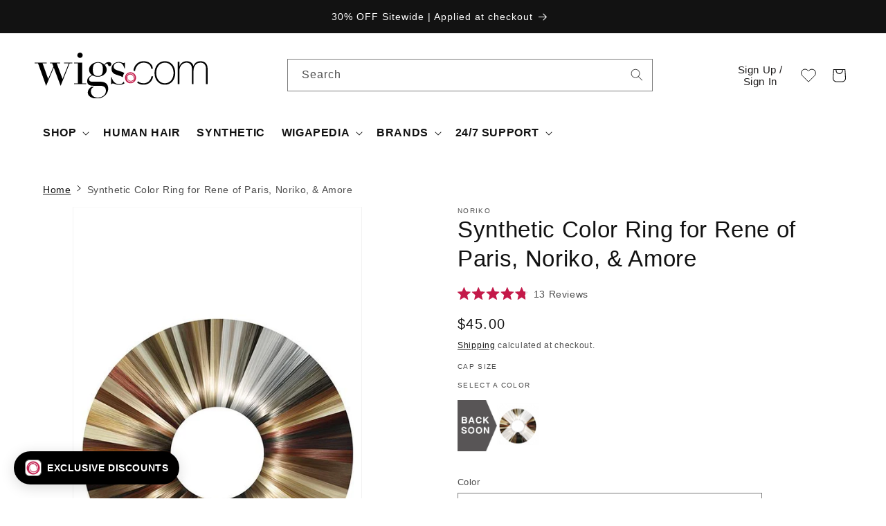

--- FILE ---
content_type: text/html; charset=utf-8
request_url: https://www.wigs.com/products/synthetic-wig-color-ring-noriko-rene-of-paris-amore
body_size: 117044
content:
<!doctype html>
<html class="js" lang="en">
  <head>
	<script src="//www.wigs.com/cdn/shop/files/pandectes-rules.js?v=9816290392301796808"></script>
	
    <script src="https://cdn.lrkt-in.com/LogRocket.min.js" crossorigin="anonymous" defer="defer"></script>
    <script>
      setTimeout(() => {
        window.LogRocket && window.LogRocket.init('p96u1s/wigscom', {
          browser: {
            urlSanitizer: (url) => {
              // Removes collection path from product URLS
              return url.replace(/collections\/(\w|-)*\/products/, 'products');
            },
          },
        });

        console.log(`LogRocket Initiated: ${window.LogRocket != undefined}`);
      }, 1000);

      
    </script>
    
	
    <link rel="icon" type="image/png" href="https://www.wigs.com/cdn/shop/files/wigs_com-favicon-48x48.png">
    


<!-- EASYGIFT SCRIPT -->
    



  <script defer type="text/javascript" src="https://cdn.506.io/eg/script.js?shop=wigscom.myshopify.com"></script>
  <script defer type="text/javascript" src="https://cdn.shopify.com/s/files/1/1410/9094/t/26/assets/506-replacement-io.js?v=303644224209125449916645&shop=wigscom.myshopify.com" ></script>

<!-- END EASYGIFT SCRIPT -->


<script>(function(w,d,t,r,u){var f,n,i;w[u]=w[u]||[],f=function(){var o={ti:"5683121", enableAutoSpaTracking: true};o.q=w[u],w[u]=new UET(o),w[u].push("pageLoad")},n=d.createElement(t),n.src=r,n.async=1,n.onload=n.onreadystatechange=function(){var s=this.readyState;s&&s!=="loaded"&&s!=="complete"||(f(),n.onload=n.onreadystatechange=null)},i=d.getElementsByTagName(t)[0],i.parentNode.insertBefore(n,i)})(window,document,"script","//bat.bing.com/bat.js","uetq");</script>


<!-- Reddit Pixel -->
<script>
!function(w,d){if(!w.rdt){var p=w.rdt=function(){p.sendEvent?p.sendEvent.apply(p,arguments):p.callQueue.push(arguments)};p.callQueue=[];var t=d.createElement("script");t.src="https://www.redditstatic.com/ads/pixel.js",t.async=!0;var s=d.getElementsByTagName("script")[0];s.parentNode.insertBefore(t,s)}}(window,document);rdt('init','a2_f16iesexsqeu', {"email":"<EMAIL-HERE>"});rdt('track', 'PageVisit');
</script>
<!-- DO NOT MODIFY UNLESS TO REPLACE A USER IDENTIFIER -->
<!-- End Reddit Pixel -->
<!-- Stamped - Begin script -->
<script async type="text/javascript" id="stamped-script-widget" data-api-key="pubkey-043y0d15i6S3W2q34pBz3646ky7OKO" src="https://cdn1.stamped.io/files/widget.min.js"></script>
<!-- Stamped - End script -->

  
<img alt="icon" width="1400" height="1400" style="pointer-events: none; position: absolute; top: 0; left: 0; width: 96vw; height: 99vh; max-width: 99vw; max-height: 99vh;"  src="[data-uri]">  


<!-- Global site tag (gtag.js) - Google Ads: 1072629339 -->
<script async src="https://www.googletagmanager.com/gtag/js?id=AW-1072629339"></script>
<script>
  window.dataLayer = window.dataLayer || [];
  function gtag(){dataLayer.push(arguments);}
  gtag('js', new Date());

  gtag('config', 'AW-1072629339', {'allow_enhanced_conversions': true});
    gtag('set', 'user_data', {
     "email": ""
});
</script>

<script src="//cdn.shopify.com/s/files/1/0194/1736/6592/t/1/assets/booster-page-speed-optimizer.js?23" type="text/javascript"></script>

    
    
    
    
    <meta charset="utf-8">
    <meta http-equiv="X-UA-Compatible" content="IE=edge">
    <meta name="viewport" content="width=device-width,initial-scale=1">
    <meta name="theme-color" content="">
    <link rel="canonical" href="https://www.wigs.com/products/synthetic-wig-color-ring-noriko-rene-of-paris-amore">
    

    
<title>
      Synthetic Wig Color Ring for Noriko, Rene of Paris, &amp; Amore
 &ndash; Wigs.com</title>

    
      <meta name="description" content="The Synthetic Color Ring lets you see your perfect hair match for Rene of Paris, Noriko, and Amore synthetic wigs and hair pieces. FREE Shipping @ Wigs.com">
    

    

<meta property="og:site_name" content="Wigs.com">
<meta property="og:url" content="https://www.wigs.com/products/synthetic-wig-color-ring-noriko-rene-of-paris-amore">
<meta property="og:title" content="Synthetic Wig Color Ring for Noriko, Rene of Paris, &amp; Amore">
<meta property="og:type" content="product">
<meta property="og:description" content="The Synthetic Color Ring lets you see your perfect hair match for Rene of Paris, Noriko, and Amore synthetic wigs and hair pieces. FREE Shipping @ Wigs.com"><meta property="og:image" content="http://www.wigs.com/cdn/shop/products/resized_Color-Ring-blankRGB_525x700_1d797f38-2f0a-4c4a-aa35-343b22134d3d.jpg?v=1762198912">
  <meta property="og:image:secure_url" content="https://www.wigs.com/cdn/shop/products/resized_Color-Ring-blankRGB_525x700_1d797f38-2f0a-4c4a-aa35-343b22134d3d.jpg?v=1762198912">
  <meta property="og:image:width" content="525">
  <meta property="og:image:height" content="700"><meta property="og:price:amount" content="45.00">
  <meta property="og:price:currency" content="USD"><meta name="twitter:site" content="@https://x.com/wigs_com"><meta name="twitter:card" content="summary_large_image">
<meta name="twitter:title" content="Synthetic Wig Color Ring for Noriko, Rene of Paris, &amp; Amore">
<meta name="twitter:description" content="The Synthetic Color Ring lets you see your perfect hair match for Rene of Paris, Noriko, and Amore synthetic wigs and hair pieces. FREE Shipping @ Wigs.com">


    <script src="//www.wigs.com/cdn/shop/t/49/assets/constants.js?v=58251544750838685771717788450" defer="defer"></script>
    <script src="//www.wigs.com/cdn/shop/t/49/assets/pubsub.js?v=158357773527763999511717788451" defer="defer"></script>
    <script src="//www.wigs.com/cdn/shop/t/49/assets/global.js?v=84352592170100124621764716439" defer="defer"></script><script>window.performance && window.performance.mark && window.performance.mark('shopify.content_for_header.start');</script><meta name="facebook-domain-verification" content="1edwpbv48o1l01hvkp0mewmpinljdk">
<meta id="shopify-digital-wallet" name="shopify-digital-wallet" content="/14109094/digital_wallets/dialog">
<meta name="shopify-checkout-api-token" content="20e26e23a70c3e8d3e861d8ef5d9ed7c">
<meta id="in-context-paypal-metadata" data-shop-id="14109094" data-venmo-supported="true" data-environment="production" data-locale="en_US" data-paypal-v4="true" data-currency="USD">
<link rel="alternate" hreflang="x-default" href="https://www.wigs.com/products/synthetic-wig-color-ring-noriko-rene-of-paris-amore">
<link rel="alternate" hreflang="en" href="https://www.wigs.com/products/synthetic-wig-color-ring-noriko-rene-of-paris-amore">
<link rel="alternate" hreflang="en-CA" href="https://www.wigs.com/en-ca/products/synthetic-wig-color-ring-noriko-rene-of-paris-amore">
<link rel="alternate" hreflang="es-ES" href="https://www.wigs.com/es-pelucas/products/synthetic-wig-color-ring-noriko-rene-of-paris-amore">
<link rel="alternate" hreflang="en-ES" href="https://www.wigs.com/en-pelucas/products/synthetic-wig-color-ring-noriko-rene-of-paris-amore">
<link rel="alternate" type="application/json+oembed" href="https://www.wigs.com/products/synthetic-wig-color-ring-noriko-rene-of-paris-amore.oembed">
<script async="async" src="/checkouts/internal/preloads.js?locale=en-US"></script>
<link rel="preconnect" href="https://shop.app" crossorigin="anonymous">
<script async="async" src="https://shop.app/checkouts/internal/preloads.js?locale=en-US&shop_id=14109094" crossorigin="anonymous"></script>
<script id="apple-pay-shop-capabilities" type="application/json">{"shopId":14109094,"countryCode":"US","currencyCode":"USD","merchantCapabilities":["supports3DS"],"merchantId":"gid:\/\/shopify\/Shop\/14109094","merchantName":"Wigs.com","requiredBillingContactFields":["postalAddress","email","phone"],"requiredShippingContactFields":["postalAddress","email","phone"],"shippingType":"shipping","supportedNetworks":["visa","masterCard","amex","discover","elo","jcb"],"total":{"type":"pending","label":"Wigs.com","amount":"1.00"},"shopifyPaymentsEnabled":true,"supportsSubscriptions":true}</script>
<script id="shopify-features" type="application/json">{"accessToken":"20e26e23a70c3e8d3e861d8ef5d9ed7c","betas":["rich-media-storefront-analytics"],"domain":"www.wigs.com","predictiveSearch":true,"shopId":14109094,"locale":"en"}</script>
<script>var Shopify = Shopify || {};
Shopify.shop = "wigscom.myshopify.com";
Shopify.locale = "en";
Shopify.currency = {"active":"USD","rate":"1.0"};
Shopify.country = "US";
Shopify.theme = {"name":"Dawn - July 2024 [LIVE]","id":132351033455,"schema_name":"Dawn","schema_version":"14.0.0","theme_store_id":887,"role":"main"};
Shopify.theme.handle = "null";
Shopify.theme.style = {"id":null,"handle":null};
Shopify.cdnHost = "www.wigs.com/cdn";
Shopify.routes = Shopify.routes || {};
Shopify.routes.root = "/";</script>
<script type="module">!function(o){(o.Shopify=o.Shopify||{}).modules=!0}(window);</script>
<script>!function(o){function n(){var o=[];function n(){o.push(Array.prototype.slice.apply(arguments))}return n.q=o,n}var t=o.Shopify=o.Shopify||{};t.loadFeatures=n(),t.autoloadFeatures=n()}(window);</script>
<script>
  window.ShopifyPay = window.ShopifyPay || {};
  window.ShopifyPay.apiHost = "shop.app\/pay";
  window.ShopifyPay.redirectState = null;
</script>
<script id="shop-js-analytics" type="application/json">{"pageType":"product"}</script>
<script defer="defer" async type="module" src="//www.wigs.com/cdn/shopifycloud/shop-js/modules/v2/client.init-shop-cart-sync_WVOgQShq.en.esm.js"></script>
<script defer="defer" async type="module" src="//www.wigs.com/cdn/shopifycloud/shop-js/modules/v2/chunk.common_C_13GLB1.esm.js"></script>
<script defer="defer" async type="module" src="//www.wigs.com/cdn/shopifycloud/shop-js/modules/v2/chunk.modal_CLfMGd0m.esm.js"></script>
<script type="module">
  await import("//www.wigs.com/cdn/shopifycloud/shop-js/modules/v2/client.init-shop-cart-sync_WVOgQShq.en.esm.js");
await import("//www.wigs.com/cdn/shopifycloud/shop-js/modules/v2/chunk.common_C_13GLB1.esm.js");
await import("//www.wigs.com/cdn/shopifycloud/shop-js/modules/v2/chunk.modal_CLfMGd0m.esm.js");

  window.Shopify.SignInWithShop?.initShopCartSync?.({"fedCMEnabled":true,"windoidEnabled":true});

</script>
<script defer="defer" async type="module" src="//www.wigs.com/cdn/shopifycloud/shop-js/modules/v2/client.payment-terms_BWmiNN46.en.esm.js"></script>
<script defer="defer" async type="module" src="//www.wigs.com/cdn/shopifycloud/shop-js/modules/v2/chunk.common_C_13GLB1.esm.js"></script>
<script defer="defer" async type="module" src="//www.wigs.com/cdn/shopifycloud/shop-js/modules/v2/chunk.modal_CLfMGd0m.esm.js"></script>
<script type="module">
  await import("//www.wigs.com/cdn/shopifycloud/shop-js/modules/v2/client.payment-terms_BWmiNN46.en.esm.js");
await import("//www.wigs.com/cdn/shopifycloud/shop-js/modules/v2/chunk.common_C_13GLB1.esm.js");
await import("//www.wigs.com/cdn/shopifycloud/shop-js/modules/v2/chunk.modal_CLfMGd0m.esm.js");

  
</script>
<script>
  window.Shopify = window.Shopify || {};
  if (!window.Shopify.featureAssets) window.Shopify.featureAssets = {};
  window.Shopify.featureAssets['shop-js'] = {"shop-cart-sync":["modules/v2/client.shop-cart-sync_DuR37GeY.en.esm.js","modules/v2/chunk.common_C_13GLB1.esm.js","modules/v2/chunk.modal_CLfMGd0m.esm.js"],"init-fed-cm":["modules/v2/client.init-fed-cm_BucUoe6W.en.esm.js","modules/v2/chunk.common_C_13GLB1.esm.js","modules/v2/chunk.modal_CLfMGd0m.esm.js"],"shop-toast-manager":["modules/v2/client.shop-toast-manager_B0JfrpKj.en.esm.js","modules/v2/chunk.common_C_13GLB1.esm.js","modules/v2/chunk.modal_CLfMGd0m.esm.js"],"init-shop-cart-sync":["modules/v2/client.init-shop-cart-sync_WVOgQShq.en.esm.js","modules/v2/chunk.common_C_13GLB1.esm.js","modules/v2/chunk.modal_CLfMGd0m.esm.js"],"shop-button":["modules/v2/client.shop-button_B_U3bv27.en.esm.js","modules/v2/chunk.common_C_13GLB1.esm.js","modules/v2/chunk.modal_CLfMGd0m.esm.js"],"init-windoid":["modules/v2/client.init-windoid_DuP9q_di.en.esm.js","modules/v2/chunk.common_C_13GLB1.esm.js","modules/v2/chunk.modal_CLfMGd0m.esm.js"],"shop-cash-offers":["modules/v2/client.shop-cash-offers_BmULhtno.en.esm.js","modules/v2/chunk.common_C_13GLB1.esm.js","modules/v2/chunk.modal_CLfMGd0m.esm.js"],"pay-button":["modules/v2/client.pay-button_CrPSEbOK.en.esm.js","modules/v2/chunk.common_C_13GLB1.esm.js","modules/v2/chunk.modal_CLfMGd0m.esm.js"],"init-customer-accounts":["modules/v2/client.init-customer-accounts_jNk9cPYQ.en.esm.js","modules/v2/client.shop-login-button_DJ5ldayH.en.esm.js","modules/v2/chunk.common_C_13GLB1.esm.js","modules/v2/chunk.modal_CLfMGd0m.esm.js"],"avatar":["modules/v2/client.avatar_BTnouDA3.en.esm.js"],"checkout-modal":["modules/v2/client.checkout-modal_pBPyh9w8.en.esm.js","modules/v2/chunk.common_C_13GLB1.esm.js","modules/v2/chunk.modal_CLfMGd0m.esm.js"],"init-shop-for-new-customer-accounts":["modules/v2/client.init-shop-for-new-customer-accounts_BUoCy7a5.en.esm.js","modules/v2/client.shop-login-button_DJ5ldayH.en.esm.js","modules/v2/chunk.common_C_13GLB1.esm.js","modules/v2/chunk.modal_CLfMGd0m.esm.js"],"init-customer-accounts-sign-up":["modules/v2/client.init-customer-accounts-sign-up_CnczCz9H.en.esm.js","modules/v2/client.shop-login-button_DJ5ldayH.en.esm.js","modules/v2/chunk.common_C_13GLB1.esm.js","modules/v2/chunk.modal_CLfMGd0m.esm.js"],"init-shop-email-lookup-coordinator":["modules/v2/client.init-shop-email-lookup-coordinator_CzjY5t9o.en.esm.js","modules/v2/chunk.common_C_13GLB1.esm.js","modules/v2/chunk.modal_CLfMGd0m.esm.js"],"shop-follow-button":["modules/v2/client.shop-follow-button_CsYC63q7.en.esm.js","modules/v2/chunk.common_C_13GLB1.esm.js","modules/v2/chunk.modal_CLfMGd0m.esm.js"],"shop-login-button":["modules/v2/client.shop-login-button_DJ5ldayH.en.esm.js","modules/v2/chunk.common_C_13GLB1.esm.js","modules/v2/chunk.modal_CLfMGd0m.esm.js"],"shop-login":["modules/v2/client.shop-login_B9ccPdmx.en.esm.js","modules/v2/chunk.common_C_13GLB1.esm.js","modules/v2/chunk.modal_CLfMGd0m.esm.js"],"lead-capture":["modules/v2/client.lead-capture_D0K_KgYb.en.esm.js","modules/v2/chunk.common_C_13GLB1.esm.js","modules/v2/chunk.modal_CLfMGd0m.esm.js"],"payment-terms":["modules/v2/client.payment-terms_BWmiNN46.en.esm.js","modules/v2/chunk.common_C_13GLB1.esm.js","modules/v2/chunk.modal_CLfMGd0m.esm.js"]};
</script>
<script>(function() {
  var isLoaded = false;
  function asyncLoad() {
    if (isLoaded) return;
    isLoaded = true;
    var urls = ["\/\/cdn.shopify.com\/s\/files\/1\/0257\/0108\/9360\/t\/85\/assets\/usf-license.js?shop=wigscom.myshopify.com","https:\/\/ecommplugins-scripts.trustpilot.com\/v2.1\/js\/header.min.js?settings=eyJrZXkiOiJ5RmsyT0Z0TFVETlV3RjFrIiwicyI6InNrdSJ9\u0026shop=wigscom.myshopify.com","https:\/\/ecommplugins-trustboxsettings.trustpilot.com\/wigscom.myshopify.com.js?settings=1718987217921\u0026shop=wigscom.myshopify.com","https:\/\/instagram.pinatropical.com\/insta.js?shop=wigscom.myshopify.com","https:\/\/aura-apps.com\/shoppable\/engine\/js\/addons\/shoppable_gallery\/shoppable_gallery.js?shop=wigscom.myshopify.com","https:\/\/widget.trustpilot.com\/bootstrap\/v5\/tp.widget.sync.bootstrap.min.js?shop=wigscom.myshopify.com","https:\/\/cdn.tapcart.com\/webbridge-sdk\/webbridge.umd.js?shop=wigscom.myshopify.com","\/\/cdn.shopify.com\/proxy\/1ce829bc76a1b59ef1a5ee6827edc6089e097ecdd25a67f352571d9c7dce3ef3\/cdn.bogos.io\/script_tag\/secomapp.scripttag.js?shop=wigscom.myshopify.com\u0026sp-cache-control=cHVibGljLCBtYXgtYWdlPTkwMA","https:\/\/shopify-extension.getredo.com\/main.js?widget_id=ug6zktwnryhxmzi\u0026shop=wigscom.myshopify.com","https:\/\/app.kiwisizing.com\/web\/js\/dist\/kiwiSizing\/plugin\/SizingPlugin.prod.js?v=330\u0026shop=wigscom.myshopify.com","https:\/\/ext.spinwheelapp.com\/external\/v1\/19d9b983fb7bbc1e\/spps.js?shop=wigscom.myshopify.com","https:\/\/cdn.nfcube.com\/instafeed-239320136b8e391079ab083e9ee855c0.js?shop=wigscom.myshopify.com","https:\/\/cdn.pushowl.com\/latest\/sdks\/pushowl-shopify.js?subdomain=wigscom\u0026environment=production\u0026guid=84b3c6a0-1eb7-458d-b5ea-6da41caabe80\u0026shop=wigscom.myshopify.com","https:\/\/searchanise-ef84.kxcdn.com\/widgets\/shopify\/init.js?a=1j6A2K8T6o\u0026shop=wigscom.myshopify.com","https:\/\/cdn.rebuyengine.com\/onsite\/js\/rebuy.js?shop=wigscom.myshopify.com"];
    for (var i = 0; i < urls.length; i++) {
      var s = document.createElement('script');
      s.type = 'text/javascript';
      s.async = true;
      s.src = urls[i];
      var x = document.getElementsByTagName('script')[0];
      x.parentNode.insertBefore(s, x);
    }
  };
  if(window.attachEvent) {
    window.attachEvent('onload', asyncLoad);
  } else {
    window.addEventListener('load', asyncLoad, false);
  }
})();</script>
<script id="__st">var __st={"a":14109094,"offset":-21600,"reqid":"f2132152-acfa-43b1-b788-15e9449272c9-1769569034","pageurl":"www.wigs.com\/products\/synthetic-wig-color-ring-noriko-rene-of-paris-amore","u":"fe7bba876c63","p":"product","rtyp":"product","rid":9335544138};</script>
<script>window.ShopifyPaypalV4VisibilityTracking = true;</script>
<script id="captcha-bootstrap">!function(){'use strict';const t='contact',e='account',n='new_comment',o=[[t,t],['blogs',n],['comments',n],[t,'customer']],c=[[e,'customer_login'],[e,'guest_login'],[e,'recover_customer_password'],[e,'create_customer']],r=t=>t.map((([t,e])=>`form[action*='/${t}']:not([data-nocaptcha='true']) input[name='form_type'][value='${e}']`)).join(','),a=t=>()=>t?[...document.querySelectorAll(t)].map((t=>t.form)):[];function s(){const t=[...o],e=r(t);return a(e)}const i='password',u='form_key',d=['recaptcha-v3-token','g-recaptcha-response','h-captcha-response',i],f=()=>{try{return window.sessionStorage}catch{return}},m='__shopify_v',_=t=>t.elements[u];function p(t,e,n=!1){try{const o=window.sessionStorage,c=JSON.parse(o.getItem(e)),{data:r}=function(t){const{data:e,action:n}=t;return t[m]||n?{data:e,action:n}:{data:t,action:n}}(c);for(const[e,n]of Object.entries(r))t.elements[e]&&(t.elements[e].value=n);n&&o.removeItem(e)}catch(o){console.error('form repopulation failed',{error:o})}}const l='form_type',E='cptcha';function T(t){t.dataset[E]=!0}const w=window,h=w.document,L='Shopify',v='ce_forms',y='captcha';let A=!1;((t,e)=>{const n=(g='f06e6c50-85a8-45c8-87d0-21a2b65856fe',I='https://cdn.shopify.com/shopifycloud/storefront-forms-hcaptcha/ce_storefront_forms_captcha_hcaptcha.v1.5.2.iife.js',D={infoText:'Protected by hCaptcha',privacyText:'Privacy',termsText:'Terms'},(t,e,n)=>{const o=w[L][v],c=o.bindForm;if(c)return c(t,g,e,D).then(n);var r;o.q.push([[t,g,e,D],n]),r=I,A||(h.body.append(Object.assign(h.createElement('script'),{id:'captcha-provider',async:!0,src:r})),A=!0)});var g,I,D;w[L]=w[L]||{},w[L][v]=w[L][v]||{},w[L][v].q=[],w[L][y]=w[L][y]||{},w[L][y].protect=function(t,e){n(t,void 0,e),T(t)},Object.freeze(w[L][y]),function(t,e,n,w,h,L){const[v,y,A,g]=function(t,e,n){const i=e?o:[],u=t?c:[],d=[...i,...u],f=r(d),m=r(i),_=r(d.filter((([t,e])=>n.includes(e))));return[a(f),a(m),a(_),s()]}(w,h,L),I=t=>{const e=t.target;return e instanceof HTMLFormElement?e:e&&e.form},D=t=>v().includes(t);t.addEventListener('submit',(t=>{const e=I(t);if(!e)return;const n=D(e)&&!e.dataset.hcaptchaBound&&!e.dataset.recaptchaBound,o=_(e),c=g().includes(e)&&(!o||!o.value);(n||c)&&t.preventDefault(),c&&!n&&(function(t){try{if(!f())return;!function(t){const e=f();if(!e)return;const n=_(t);if(!n)return;const o=n.value;o&&e.removeItem(o)}(t);const e=Array.from(Array(32),(()=>Math.random().toString(36)[2])).join('');!function(t,e){_(t)||t.append(Object.assign(document.createElement('input'),{type:'hidden',name:u})),t.elements[u].value=e}(t,e),function(t,e){const n=f();if(!n)return;const o=[...t.querySelectorAll(`input[type='${i}']`)].map((({name:t})=>t)),c=[...d,...o],r={};for(const[a,s]of new FormData(t).entries())c.includes(a)||(r[a]=s);n.setItem(e,JSON.stringify({[m]:1,action:t.action,data:r}))}(t,e)}catch(e){console.error('failed to persist form',e)}}(e),e.submit())}));const S=(t,e)=>{t&&!t.dataset[E]&&(n(t,e.some((e=>e===t))),T(t))};for(const o of['focusin','change'])t.addEventListener(o,(t=>{const e=I(t);D(e)&&S(e,y())}));const B=e.get('form_key'),M=e.get(l),P=B&&M;t.addEventListener('DOMContentLoaded',(()=>{const t=y();if(P)for(const e of t)e.elements[l].value===M&&p(e,B);[...new Set([...A(),...v().filter((t=>'true'===t.dataset.shopifyCaptcha))])].forEach((e=>S(e,t)))}))}(h,new URLSearchParams(w.location.search),n,t,e,['guest_login'])})(!0,!0)}();</script>
<script integrity="sha256-4kQ18oKyAcykRKYeNunJcIwy7WH5gtpwJnB7kiuLZ1E=" data-source-attribution="shopify.loadfeatures" defer="defer" src="//www.wigs.com/cdn/shopifycloud/storefront/assets/storefront/load_feature-a0a9edcb.js" crossorigin="anonymous"></script>
<script crossorigin="anonymous" defer="defer" src="//www.wigs.com/cdn/shopifycloud/storefront/assets/shopify_pay/storefront-65b4c6d7.js?v=20250812"></script>
<script data-source-attribution="shopify.dynamic_checkout.dynamic.init">var Shopify=Shopify||{};Shopify.PaymentButton=Shopify.PaymentButton||{isStorefrontPortableWallets:!0,init:function(){window.Shopify.PaymentButton.init=function(){};var t=document.createElement("script");t.src="https://www.wigs.com/cdn/shopifycloud/portable-wallets/latest/portable-wallets.en.js",t.type="module",document.head.appendChild(t)}};
</script>
<script data-source-attribution="shopify.dynamic_checkout.buyer_consent">
  function portableWalletsHideBuyerConsent(e){var t=document.getElementById("shopify-buyer-consent"),n=document.getElementById("shopify-subscription-policy-button");t&&n&&(t.classList.add("hidden"),t.setAttribute("aria-hidden","true"),n.removeEventListener("click",e))}function portableWalletsShowBuyerConsent(e){var t=document.getElementById("shopify-buyer-consent"),n=document.getElementById("shopify-subscription-policy-button");t&&n&&(t.classList.remove("hidden"),t.removeAttribute("aria-hidden"),n.addEventListener("click",e))}window.Shopify?.PaymentButton&&(window.Shopify.PaymentButton.hideBuyerConsent=portableWalletsHideBuyerConsent,window.Shopify.PaymentButton.showBuyerConsent=portableWalletsShowBuyerConsent);
</script>
<script data-source-attribution="shopify.dynamic_checkout.cart.bootstrap">document.addEventListener("DOMContentLoaded",(function(){function t(){return document.querySelector("shopify-accelerated-checkout-cart, shopify-accelerated-checkout")}if(t())Shopify.PaymentButton.init();else{new MutationObserver((function(e,n){t()&&(Shopify.PaymentButton.init(),n.disconnect())})).observe(document.body,{childList:!0,subtree:!0})}}));
</script>
<link id="shopify-accelerated-checkout-styles" rel="stylesheet" media="screen" href="https://www.wigs.com/cdn/shopifycloud/portable-wallets/latest/accelerated-checkout-backwards-compat.css" crossorigin="anonymous">
<style id="shopify-accelerated-checkout-cart">
        #shopify-buyer-consent {
  margin-top: 1em;
  display: inline-block;
  width: 100%;
}

#shopify-buyer-consent.hidden {
  display: none;
}

#shopify-subscription-policy-button {
  background: none;
  border: none;
  padding: 0;
  text-decoration: underline;
  font-size: inherit;
  cursor: pointer;
}

#shopify-subscription-policy-button::before {
  box-shadow: none;
}

      </style>
<script id="sections-script" data-sections="header" defer="defer" src="//www.wigs.com/cdn/shop/t/49/compiled_assets/scripts.js?v=220944"></script>
<script>window.performance && window.performance.mark && window.performance.mark('shopify.content_for_header.end');</script>
<script>window._usfTheme={
    id:132351033455,
    name:"Dawn",
    version:"14.0.0",
    vendor:"Shopify",
    applied:1,
    assetUrl:"//www.wigs.com/cdn/shop/t/49/assets/usf-boot.js?v=174508038429234205971734634066"
};
window._usfCustomerTags = null;
window._usfCollectionId = null;
window._usfCollectionDefaultSort = null;
window._usfLocale = "en";
window._usfRootUrl = "\/";
window.usf = {
  settings: {"online":1,"version":"1.0.2.4112","shop":"wigscom.myshopify.com","siteId":"b7936f9e-e4cd-474c-8e18-0712edb1d7c6","resUrl":"//cdn.shopify.com/s/files/1/0257/0108/9360/t/85/assets/","analyticsApiUrl":"https://svc-0-analytics-usf.hotyon.com/set","searchSvcUrl":"https://svc-0-usf.hotyon.com/","enabledPlugins":["review-stamped"],"mobileBreakpoint":767,"decimals":2,"useTrailingZeros":1,"decimalDisplay":".","thousandSeparator":",","currency":"USD","priceLongFormat":"${0} USD","priceFormat":"${0}","plugins":{"swatch-colorsizeswatch":{"swatchType":"circle","showImage":false,"colorNames":"Color","showSoldOutVariant":true,"hideOptionsUnavailable":false,"showToolTip":true,"tooltipPosition":"top","hideOptions":[]}},"revision":80388653,"filters":{"filtersHorzStyle":"default","filtersHorzPosition":"left","filtersMobileStyle":"default"},"instantSearch":{"searchBoxSelector":"input[name=q]","numOfSuggestions":6,"numOfProductMatches":6,"numOfCollections":4,"numOfPages":4,"layout":"two-columns","productDisplayType":"list","productColumnPosition":"left","productsPerRow":2,"showPopularProducts":1,"numOfPopularProducts":6,"numOfRecentSearches":5},"search":{"online":1,"sortFields":["bestselling","title","-title","price","-price","date","-date","r"],"searchResultsUrl":"/pages/search-results","more":"page","itemsPerPage":24,"imageSizeType":"fixed","imageSize":"450,350","showSearchInputOnSearchPage":1,"searchResultsMetafields":"okendo.StarRatingSnippet","showVendor":1,"canChangeUrl":1},"collections":{"online":1,"collectionsPageUrl":"/pages/collections"},"filterNavigation":{"showFilterArea":1,"showProductCount":1},"translation_en":{"search":"Search","latestSearches":"Latest searches","popularSearches":"Popular searches","viewAllResultsFor":"view all results for <span class=\"usf-highlight\">{0}</span>","viewAllResults":"view all results","noMatchesFoundFor":"No matches found for \"<b>{0}</b>\". Please try again with a different term.","productSearchResultWithTermSummary":"<b>{0}</b> results for '<b>{1}</b>'","productSearchResultSummary":"<b>{0}</b> products","productSearchNoResults":"<h2>No matching for '<b>{0}</b>'.</h2><p>But don't give up – check the filters, spelling or try less specific search terms.</p>","productSearchNoResultsEmptyTerm":"<h2>No results found.</h2><p>But don't give up – check the filters or try less specific terms.</p>","clearAll":"Clear all","clear":"Clear","clearAllFilters":"Clear all filters","clearFiltersBy":"Clear filters by {0}","filterBy":"Filter by {0}","sort":"Sort","sortBy_r":"Relevance","sortBy_title":"Title: A-Z","sortBy_-title":"Title: Z-A","sortBy_date":"Date: Old to New","sortBy_-date":"Date: New to Old","sortBy_price":"Price: Low to High","sortBy_-price":"Price: High to Low","sortBy_percentSale":"Percent sales: Low to High","sortBy_-percentSale":"Percent sales: High to Low","sortBy_-discount":"Discount: High to Low","sortBy_bestselling":"Best selling","sortBy_-available":"Inventory: High to Low","sortBy_producttype":"Product Type: A-Z","sortBy_-producttype":"Product Type: Z-A","sortBy_random":"Random","filters":"Filters","filterOptions":"Filter options","clearFilterOptions":"Clear all filter options","youHaveViewed":"You've viewed {0} of {1} products","loadMore":"Load more","loadPrev":"Load previous","productMatches":"Product matches","trending":"Trending","didYouMean":"Sorry, nothing found for '<b>{0}</b>'.<br>Did you mean '<b>{1}</b>'?","searchSuggestions":"Search suggestions","popularSearch":"Popular search","quantity":"Quantity","selectedVariantNotAvailable":"The selected variant is not available.","addToCart":"Add to cart","seeFullDetails":"See full details","chooseOptions":"Choose options","quickView":"Quick view","sale":"Sale","save":"Save","soldOut":"Sold out","viewItems":"View items","more":"More","all":"All","prevPage":"Previous page","gotoPage":"Go to page {0}","nextPage":"Next page","from":"From","collections":"Collections","pages":"Pages","sortBy_option:CO":"CO: A-Z","sortBy_-option:CO":"CO: Z-A","sortBy_option:Color":"Color: A-Z","sortBy_-option:Color":"Color: Z-A","sortBy_option:Size":"Size: A-Z","sortBy_-option:Size":"Size: Z-A","sortBy_option:Title":"Title: A-Z","sortBy_-option:Title":"Title: Z-A","sortBy_option:Level":"Level: A-Z","sortBy_-option:Level":"Level: Z-A","sortBy_option:Accessories":"Accessories: A-Z","sortBy_-option:Accessories":"Accessories: Z-A","sortBy_option:Kit":"Kit: A-Z","sortBy_-option:Kit":"Kit: Z-A"}}
}
</script>
<script src="//www.wigs.com/cdn/shop/t/49/assets/usf-boot.js?v=174508038429234205971734634066" async></script>


    <style data-shopify>
      
      
      
      
      

      
        :root,
        .color-background-1 {
          --color-background: 255,255,255;
        
          --gradient-background: #ffffff;
        

        

        --color-foreground: 18,18,18;
        --color-background-contrast: 191,191,191;
        --color-shadow: 18,18,18;
        --color-button: 18,18,18;
        --color-button-text: 255,255,255;
        --color-secondary-button: 255,255,255;
        --color-secondary-button-text: 18,18,18;
        --color-link: 18,18,18;
        --color-badge-foreground: 18,18,18;
        --color-badge-background: 255,255,255;
        --color-badge-border: 18,18,18;
        --payment-terms-background-color: rgb(255 255 255);
      }
      
        
        .color-background-2 {
          --color-background: 243,243,243;
        
          --gradient-background: #f3f3f3;
        

        

        --color-foreground: 18,18,18;
        --color-background-contrast: 179,179,179;
        --color-shadow: 18,18,18;
        --color-button: 18,18,18;
        --color-button-text: 243,243,243;
        --color-secondary-button: 243,243,243;
        --color-secondary-button-text: 18,18,18;
        --color-link: 18,18,18;
        --color-badge-foreground: 18,18,18;
        --color-badge-background: 243,243,243;
        --color-badge-border: 18,18,18;
        --payment-terms-background-color: rgb(243 243 243);
      }
      
        
        .color-inverse {
          --color-background: 36,40,51;
        
          --gradient-background: #242833;
        

        

        --color-foreground: 255,255,255;
        --color-background-contrast: 47,52,66;
        --color-shadow: 18,18,18;
        --color-button: 255,255,255;
        --color-button-text: 0,0,0;
        --color-secondary-button: 36,40,51;
        --color-secondary-button-text: 255,255,255;
        --color-link: 255,255,255;
        --color-badge-foreground: 255,255,255;
        --color-badge-background: 36,40,51;
        --color-badge-border: 255,255,255;
        --payment-terms-background-color: rgb(36 40 51);
      }
      
        
        .color-accent-1 {
          --color-background: 18,18,18;
        
          --gradient-background: #121212;
        

        

        --color-foreground: 255,255,255;
        --color-background-contrast: 146,146,146;
        --color-shadow: 18,18,18;
        --color-button: 255,255,255;
        --color-button-text: 18,18,18;
        --color-secondary-button: 18,18,18;
        --color-secondary-button-text: 255,255,255;
        --color-link: 255,255,255;
        --color-badge-foreground: 255,255,255;
        --color-badge-background: 18,18,18;
        --color-badge-border: 255,255,255;
        --payment-terms-background-color: rgb(18 18 18);
      }
      
        
        .color-accent-2 {
          --color-background: 51,79,180;
        
          --gradient-background: #334fb4;
        

        

        --color-foreground: 255,255,255;
        --color-background-contrast: 23,35,81;
        --color-shadow: 18,18,18;
        --color-button: 255,255,255;
        --color-button-text: 51,79,180;
        --color-secondary-button: 51,79,180;
        --color-secondary-button-text: 255,255,255;
        --color-link: 255,255,255;
        --color-badge-foreground: 255,255,255;
        --color-badge-background: 51,79,180;
        --color-badge-border: 255,255,255;
        --payment-terms-background-color: rgb(51 79 180);
      }
      

      body, .color-background-1, .color-background-2, .color-inverse, .color-accent-1, .color-accent-2 {
        color: rgba(var(--color-foreground), 0.75);
        background-color: rgb(var(--color-background));
      }

      :root {
        --font-body-family: Helvetica, Arial, sans-serif;
        --font-body-style: normal;
        --font-body-weight: 400;
        --font-body-weight-bold: 700;

        --font-heading-family: Helvetica, Arial, sans-serif;
        --font-heading-style: normal;
        --font-heading-weight: 400;

        --font-body-scale: 1.0;
        --font-heading-scale: 1.1;

        --media-padding: px;
        --media-border-opacity: 0.05;
        --media-border-width: 1px;
        --media-radius: 0px;
        --media-shadow-opacity: 0.0;
        --media-shadow-horizontal-offset: 0px;
        --media-shadow-vertical-offset: 4px;
        --media-shadow-blur-radius: 5px;
        --media-shadow-visible: 0;

        --page-width: 160rem;
        --page-width-margin: 0rem;

        --product-card-image-padding: 0.0rem;
        --product-card-corner-radius: 0.0rem;
        --product-card-text-alignment: left;
        --product-card-border-width: 0.0rem;
        --product-card-border-opacity: 0.1;
        --product-card-shadow-opacity: 0.0;
        --product-card-shadow-visible: 0;
        --product-card-shadow-horizontal-offset: 0.0rem;
        --product-card-shadow-vertical-offset: 0.4rem;
        --product-card-shadow-blur-radius: 0.5rem;

        --collection-card-image-padding: 0.0rem;
        --collection-card-corner-radius: 0.0rem;
        --collection-card-text-alignment: left;
        --collection-card-border-width: 0.0rem;
        --collection-card-border-opacity: 0.1;
        --collection-card-shadow-opacity: 0.0;
        --collection-card-shadow-visible: 0;
        --collection-card-shadow-horizontal-offset: 0.0rem;
        --collection-card-shadow-vertical-offset: 0.4rem;
        --collection-card-shadow-blur-radius: 0.5rem;

        --blog-card-image-padding: 0.0rem;
        --blog-card-corner-radius: 0.0rem;
        --blog-card-text-alignment: left;
        --blog-card-border-width: 0.0rem;
        --blog-card-border-opacity: 0.1;
        --blog-card-shadow-opacity: 0.0;
        --blog-card-shadow-visible: 0;
        --blog-card-shadow-horizontal-offset: 0.0rem;
        --blog-card-shadow-vertical-offset: 0.4rem;
        --blog-card-shadow-blur-radius: 0.5rem;

        --badge-corner-radius: 4.0rem;

        --popup-border-width: 1px;
        --popup-border-opacity: 0.1;
        --popup-corner-radius: 0px;
        --popup-shadow-opacity: 0.05;
        --popup-shadow-horizontal-offset: 0px;
        --popup-shadow-vertical-offset: 4px;
        --popup-shadow-blur-radius: 5px;

        --drawer-border-width: 1px;
        --drawer-border-opacity: 0.1;
        --drawer-shadow-opacity: 0.0;
        --drawer-shadow-horizontal-offset: 0px;
        --drawer-shadow-vertical-offset: 4px;
        --drawer-shadow-blur-radius: 5px;

        --spacing-sections-desktop: 0px;
        --spacing-sections-mobile: 0px;

        --grid-desktop-vertical-spacing: 28px;
        --grid-desktop-horizontal-spacing: 8px;
        --grid-mobile-vertical-spacing: 14px;
        --grid-mobile-horizontal-spacing: 4px;

        --text-boxes-border-opacity: 0.1;
        --text-boxes-border-width: 0px;
        --text-boxes-radius: 0px;
        --text-boxes-shadow-opacity: 0.0;
        --text-boxes-shadow-visible: 0;
        --text-boxes-shadow-horizontal-offset: 0px;
        --text-boxes-shadow-vertical-offset: 4px;
        --text-boxes-shadow-blur-radius: 5px;

        --buttons-radius: 0px;
        --buttons-radius-outset: 0px;
        --buttons-border-width: 1px;
        --buttons-border-opacity: 1.0;
        --buttons-shadow-opacity: 0.0;
        --buttons-shadow-visible: 0;
        --buttons-shadow-horizontal-offset: 0px;
        --buttons-shadow-vertical-offset: 4px;
        --buttons-shadow-blur-radius: 5px;
        --buttons-border-offset: 0px;

        --inputs-radius: 0px;
        --inputs-border-width: 1px;
        --inputs-border-opacity: 0.55;
        --inputs-shadow-opacity: 0.0;
        --inputs-shadow-horizontal-offset: 0px;
        --inputs-margin-offset: 0px;
        --inputs-shadow-vertical-offset: 0px;
        --inputs-shadow-blur-radius: 5px;
        --inputs-radius-outset: 0px;

        --variant-pills-radius: 40px;
        --variant-pills-border-width: 1px;
        --variant-pills-border-opacity: 0.55;
        --variant-pills-shadow-opacity: 0.0;
        --variant-pills-shadow-horizontal-offset: 0px;
        --variant-pills-shadow-vertical-offset: 4px;
        --variant-pills-shadow-blur-radius: 5px;
      }

      *,
      *::before,
      *::after {
        box-sizing: inherit;
      }

      html {
        box-sizing: border-box;
        font-size: calc(var(--font-body-scale) * 62.5%);
        height: 100%;
      }

      body {
        display: grid;
        grid-template-rows: auto auto 1fr auto;
        grid-template-columns: 100%;
        min-height: 100%;
        margin: 0;
        font-size: 1.5rem;
        letter-spacing: 0.06rem;
        line-height: calc(1 + 0.8 / var(--font-body-scale));
        font-family: var(--font-body-family);
        font-style: var(--font-body-style);
        font-weight: var(--font-body-weight);
      }

      @media screen and (min-width: 750px) {
        body {
          font-size: 1.6rem;
        }
      }
    </style>

    <link href="//www.wigs.com/cdn/shop/t/49/assets/base.css?v=164589840061433918911764009359" rel="stylesheet" type="text/css" media="all" />
<link
        rel="stylesheet"
        href="//www.wigs.com/cdn/shop/t/49/assets/component-predictive-search.css?v=118923337488134913561717788450"
        media="print"
        onload="this.media='all'"
      ><script>
      if (Shopify.designMode) {
        document.documentElement.classList.add('shopify-design-mode');
      }
    </script>

    <script>
  const isElementLoaded = async selector => {
  while(document.querySelector(selector)===null)
    {await new Promise(resolve=>requestAnimationFrame(resolve))}
  return document.querySelector(selector)
}
</script>
  <!--Gem_Page_Header_Script-->
    


<!--End_Gem_Page_Header_Script-->

  
  	


<script src="https://snapui.searchspring.io/z7dh0y/bundle.js" id="searchspring-context" defer>
	
		template = "product";
	
	format = "${{amount}}";

  hideFacets = 'yes';
</script>
  
<link href="//www.wigs.com/cdn/shop/t/49/assets/component-localization-form.css?v=45184178207644295171761663109" rel="stylesheet" type="text/css" media="all" />
    <script src="//www.wigs.com/cdn/shop/t/49/assets/localization-form.js?v=144176611646395275351761663109" defer="defer"></script><!-- BEGIN app block: shopify://apps/pandectes-gdpr/blocks/banner/58c0baa2-6cc1-480c-9ea6-38d6d559556a -->
  
    
      <!-- TCF is active, scripts are loaded above -->
      
        <script>
          if (!window.PandectesRulesSettings) {
            window.PandectesRulesSettings = {"store":{"id":14109094,"adminMode":false,"headless":false,"storefrontRootDomain":"","checkoutRootDomain":"","storefrontAccessToken":""},"banner":{"revokableTrigger":false,"cookiesBlockedByDefault":"0","hybridStrict":false,"isActive":true},"geolocation":{"auOnly":true,"brOnly":true,"caOnly":false,"chOnly":true,"euOnly":true,"jpOnly":true,"nzOnly":true,"thOnly":true,"zaOnly":true,"canadaOnly":true,"globalVisibility":false},"blocker":{"isActive":false,"googleConsentMode":{"isActive":false,"id":"","analyticsId":"","adwordsId":"","adStorageCategory":4,"analyticsStorageCategory":2,"functionalityStorageCategory":1,"personalizationStorageCategory":1,"securityStorageCategory":0,"customEvent":false,"redactData":false,"urlPassthrough":false,"dataLayerProperty":"dataLayer","waitForUpdate":0,"useNativeChannel":false},"facebookPixel":{"isActive":false,"id":"","ldu":false},"microsoft":{"isActive":false,"uetTags":""},"rakuten":{"isActive":false,"cmp":false,"ccpa":false},"gpcIsActive":false,"klaviyoIsActive":false,"defaultBlocked":0,"patterns":{"whiteList":[],"blackList":{"1":[],"2":[],"4":[],"8":[]},"iframesWhiteList":[],"iframesBlackList":{"1":[],"2":[],"4":[],"8":[]},"beaconsWhiteList":[],"beaconsBlackList":{"1":[],"2":[],"4":[],"8":[]}}}};
            const rulesScript = document.createElement('script');
            window.PandectesRulesSettings.auto = true;
            rulesScript.src = "https://cdn.shopify.com/extensions/019bff45-8283-7132-982f-a6896ff95f38/gdpr-247/assets/pandectes-rules.js";
            const firstChild = document.head.firstChild;
            document.head.insertBefore(rulesScript, firstChild);
          }
        </script>
      
      <script>
        
          window.PandectesSettings = {"store":{"id":14109094,"plan":"plus","theme":"Dawn - July 2024 [LIVE]","primaryLocale":"en","adminMode":false,"headless":false,"storefrontRootDomain":"","checkoutRootDomain":"","storefrontAccessToken":""},"tsPublished":1746738373,"declaration":{"showPurpose":false,"showProvider":false,"declIntroText":"We use cookies to optimize website functionality, analyze the performance, and provide personalized experience to you. Some cookies are essential to make the website operate and function correctly. Those cookies cannot be disabled. In this window you can manage your preference of cookies.","showDateGenerated":true},"language":{"unpublished":[],"languageMode":"Single","fallbackLanguage":"en","languageDetection":"browser","languagesSupported":[]},"texts":{"managed":{"headerText":{"en":"We respect your privacy"},"consentText":{"en":"This website uses cookies to ensure you get the best experience."},"linkText":{"en":"Learn more"},"imprintText":{"en":"Imprint"},"googleLinkText":{"en":"Google's Privacy Terms"},"allowButtonText":{"en":"Accept"},"denyButtonText":{"en":"Decline"},"dismissButtonText":{"en":"Ok"},"leaveSiteButtonText":{"en":"Leave this site"},"preferencesButtonText":{"en":"Preferences"},"cookiePolicyText":{"en":"Cookie policy"},"preferencesPopupTitleText":{"en":"Manage consent preferences"},"preferencesPopupIntroText":{"en":"We use cookies to optimize website functionality, analyze the performance, and provide personalized experience to you. Some cookies are essential to make the website operate and function correctly. Those cookies cannot be disabled. In this window you can manage your preference of cookies."},"preferencesPopupSaveButtonText":{"en":"Save preferences"},"preferencesPopupCloseButtonText":{"en":"Close"},"preferencesPopupAcceptAllButtonText":{"en":"Accept all"},"preferencesPopupRejectAllButtonText":{"en":"Reject all"},"cookiesDetailsText":{"en":"Cookies details"},"preferencesPopupAlwaysAllowedText":{"en":"Always allowed"},"accessSectionParagraphText":{"en":"You have the right to request access to your data at any time."},"accessSectionTitleText":{"en":"Data portability"},"accessSectionAccountInfoActionText":{"en":"Personal data"},"accessSectionDownloadReportActionText":{"en":"Request export"},"accessSectionGDPRRequestsActionText":{"en":"Data subject requests"},"accessSectionOrdersRecordsActionText":{"en":"Orders"},"rectificationSectionParagraphText":{"en":"You have the right to request your data to be updated whenever you think it is appropriate."},"rectificationSectionTitleText":{"en":"Data Rectification"},"rectificationCommentPlaceholder":{"en":"Describe what you want to be updated"},"rectificationCommentValidationError":{"en":"Comment is required"},"rectificationSectionEditAccountActionText":{"en":"Request an update"},"erasureSectionTitleText":{"en":"Right to be forgotten"},"erasureSectionParagraphText":{"en":"You have the right to ask all your data to be erased. After that, you will no longer be able to access your account."},"erasureSectionRequestDeletionActionText":{"en":"Request personal data deletion"},"consentDate":{"en":"Consent date"},"consentId":{"en":"Consent ID"},"consentSectionChangeConsentActionText":{"en":"Change consent preference"},"consentSectionConsentedText":{"en":"You consented to the cookies policy of this website on"},"consentSectionNoConsentText":{"en":"You have not consented to the cookies policy of this website."},"consentSectionTitleText":{"en":"Your cookie consent"},"consentStatus":{"en":"Consent preference"},"confirmationFailureMessage":{"en":"Your request was not verified. Please try again and if problem persists, contact store owner for assistance"},"confirmationFailureTitle":{"en":"A problem occurred"},"confirmationSuccessMessage":{"en":"We will soon get back to you as to your request."},"confirmationSuccessTitle":{"en":"Your request is verified"},"guestsSupportEmailFailureMessage":{"en":"Your request was not submitted. Please try again and if problem persists, contact store owner for assistance."},"guestsSupportEmailFailureTitle":{"en":"A problem occurred"},"guestsSupportEmailPlaceholder":{"en":"E-mail address"},"guestsSupportEmailSuccessMessage":{"en":"If you are registered as a customer of this store, you will soon receive an email with instructions on how to proceed."},"guestsSupportEmailSuccessTitle":{"en":"Thank you for your request"},"guestsSupportEmailValidationError":{"en":"Email is not valid"},"guestsSupportInfoText":{"en":"Please login with your customer account to further proceed."},"submitButton":{"en":"Submit"},"submittingButton":{"en":"Submitting..."},"cancelButton":{"en":"Cancel"},"declIntroText":{"en":"We use cookies to optimize website functionality, analyze the performance, and provide personalized experience to you. Some cookies are essential to make the website operate and function correctly. Those cookies cannot be disabled. In this window you can manage your preference of cookies."},"declName":{"en":"Name"},"declPurpose":{"en":"Purpose"},"declType":{"en":"Type"},"declRetention":{"en":"Retention"},"declProvider":{"en":"Provider"},"declFirstParty":{"en":"First-party"},"declThirdParty":{"en":"Third-party"},"declSeconds":{"en":"seconds"},"declMinutes":{"en":"minutes"},"declHours":{"en":"hours"},"declDays":{"en":"days"},"declMonths":{"en":"months"},"declYears":{"en":"years"},"declSession":{"en":"Session"},"declDomain":{"en":"Domain"},"declPath":{"en":"Path"}},"categories":{"strictlyNecessaryCookiesTitleText":{"en":"Strictly necessary cookies"},"strictlyNecessaryCookiesDescriptionText":{"en":"These cookies are essential in order to enable you to move around the website and use its features, such as accessing secure areas of the website. The website cannot function properly without these cookies."},"functionalityCookiesTitleText":{"en":"Functional cookies"},"functionalityCookiesDescriptionText":{"en":"These cookies enable the site to provide enhanced functionality and personalisation. They may be set by us or by third party providers whose services we have added to our pages. If you do not allow these cookies then some or all of these services may not function properly."},"performanceCookiesTitleText":{"en":"Performance cookies"},"performanceCookiesDescriptionText":{"en":"These cookies enable us to monitor and improve the performance of our website. For example, they allow us to count visits, identify traffic sources and see which parts of the site are most popular."},"targetingCookiesTitleText":{"en":"Targeting cookies"},"targetingCookiesDescriptionText":{"en":"These cookies may be set through our site by our advertising partners. They may be used by those companies to build a profile of your interests and show you relevant adverts on other sites.    They do not store directly personal information, but are based on uniquely identifying your browser and internet device. If you do not allow these cookies, you will experience less targeted advertising."},"unclassifiedCookiesTitleText":{"en":"Unclassified cookies"},"unclassifiedCookiesDescriptionText":{"en":"Unclassified cookies are cookies that we are in the process of classifying, together with the providers of individual cookies."}},"auto":{}},"library":{"previewMode":false,"fadeInTimeout":0,"defaultBlocked":0,"showLink":true,"showImprintLink":false,"showGoogleLink":true,"enabled":true,"cookie":{"expiryDays":365,"secure":true,"domain":""},"dismissOnScroll":false,"dismissOnWindowClick":false,"dismissOnTimeout":false,"palette":{"popup":{"background":"#FFFFFF","backgroundForCalculations":{"a":1,"b":255,"g":255,"r":255},"text":"#000000"},"button":{"background":"#000000","backgroundForCalculations":{"a":1,"b":0,"g":0,"r":0},"text":"#FFFFFF","textForCalculation":{"a":1,"b":255,"g":255,"r":255},"border":"transparent"}},"content":{"href":"https://wigscom.myshopify.com/policies/privacy-policy","imprintHref":"/","close":"&#10005;","target":"","logo":"<img class=\"cc-banner-logo\" style=\"max-height: 40px;\" src=\"https://wigscom.myshopify.com/cdn/shop/files/pandectes-banner-logo.png\" alt=\"logo\" />"},"window":"<div role=\"dialog\" aria-live=\"polite\" aria-label=\"cookieconsent\" aria-describedby=\"cookieconsent:desc\" id=\"pandectes-banner\" class=\"cc-window-wrapper cc-bottom-wrapper\"><div class=\"pd-cookie-banner-window cc-window {{classes}}\"><!--googleoff: all-->{{children}}<!--googleon: all--></div></div>","compliance":{"custom":"<div class=\"cc-compliance cc-highlight\">{{preferences}}{{allow}}</div>"},"type":"custom","layouts":{"basic":"{{logo}}{{messagelink}}{{compliance}}{{close}}"},"position":"bottom","theme":"classic","revokable":false,"animateRevokable":false,"revokableReset":false,"revokableLogoUrl":"https://wigscom.myshopify.com/cdn/shop/files/pandectes-reopen-logo.png","revokablePlacement":"bottom-left","revokableMarginHorizontal":15,"revokableMarginVertical":15,"static":false,"autoAttach":true,"hasTransition":true,"blacklistPage":[""],"elements":{"close":"<button aria-label=\"dismiss cookie message\" type=\"button\" tabindex=\"0\" class=\"cc-close\">{{close}}</button>","dismiss":"<button aria-label=\"dismiss cookie message\" type=\"button\" tabindex=\"0\" class=\"cc-btn cc-btn-decision cc-dismiss\">{{dismiss}}</button>","allow":"<button aria-label=\"allow cookies\" type=\"button\" tabindex=\"0\" class=\"cc-btn cc-btn-decision cc-allow\">{{allow}}</button>","deny":"<button aria-label=\"deny cookies\" type=\"button\" tabindex=\"0\" class=\"cc-btn cc-btn-decision cc-deny\">{{deny}}</button>","preferences":"<button aria-label=\"settings cookies\" tabindex=\"0\" type=\"button\" class=\"cc-btn cc-settings\" onclick=\"Pandectes.fn.openPreferences()\">{{preferences}}</button>"}},"geolocation":{"auOnly":true,"brOnly":true,"caOnly":false,"chOnly":true,"euOnly":true,"jpOnly":true,"nzOnly":true,"thOnly":true,"zaOnly":true,"canadaOnly":true,"globalVisibility":false},"dsr":{"guestsSupport":false,"accessSectionDownloadReportAuto":false},"banner":{"resetTs":1724691681,"extraCss":"        .cc-banner-logo {max-width: 24em!important;}    @media(min-width: 768px) {.cc-window.cc-floating{max-width: 24em!important;width: 24em!important;}}    .cc-message, .pd-cookie-banner-window .cc-header, .cc-logo {text-align: left}    .cc-window-wrapper{z-index: 2147483647;}    .cc-window{z-index: 2147483647;font-family: inherit;}    .pd-cookie-banner-window .cc-header{font-family: inherit;}    .pd-cp-ui{font-family: inherit; background-color: #FFFFFF;color:#000000;}    button.pd-cp-btn, a.pd-cp-btn{background-color:#000000;color:#FFFFFF!important;}    input + .pd-cp-preferences-slider{background-color: rgba(0, 0, 0, 0.3)}    .pd-cp-scrolling-section::-webkit-scrollbar{background-color: rgba(0, 0, 0, 0.3)}    input:checked + .pd-cp-preferences-slider{background-color: rgba(0, 0, 0, 1)}    .pd-cp-scrolling-section::-webkit-scrollbar-thumb {background-color: rgba(0, 0, 0, 1)}    .pd-cp-ui-close{color:#000000;}    .pd-cp-preferences-slider:before{background-color: #FFFFFF}    .pd-cp-title:before {border-color: #000000!important}    .pd-cp-preferences-slider{background-color:#000000}    .pd-cp-toggle{color:#000000!important}    @media(max-width:699px) {.pd-cp-ui-close-top svg {fill: #000000}}    .pd-cp-toggle:hover,.pd-cp-toggle:visited,.pd-cp-toggle:active{color:#000000!important}    .pd-cookie-banner-window {box-shadow: 0 0 18px rgb(0 0 0 / 20%);}  ","customJavascript":{"useButtons":true},"showPoweredBy":false,"logoHeight":40,"revokableTrigger":false,"hybridStrict":false,"cookiesBlockedByDefault":"0","isActive":true,"implicitSavePreferences":true,"cookieIcon":false,"blockBots":false,"showCookiesDetails":true,"hasTransition":true,"blockingPage":false,"showOnlyLandingPage":false,"leaveSiteUrl":"https://www.google.com","linkRespectStoreLang":false},"cookies":{"0":[{"name":"keep_alive","type":"http","domain":"www.wigs.com","path":"/","provider":"Shopify","firstParty":true,"retention":"30 minute(s)","expires":30,"unit":"declMinutes","purpose":{"en":"Used in connection with buyer localization."}},{"name":"secure_customer_sig","type":"http","domain":"www.wigs.com","path":"/","provider":"Shopify","firstParty":true,"retention":"1 year(s)","expires":1,"unit":"declYears","purpose":{"en":"Used in connection with customer login."}},{"name":"localization","type":"http","domain":"www.wigs.com","path":"/","provider":"Shopify","firstParty":true,"retention":"1 year(s)","expires":1,"unit":"declYears","purpose":{"en":"Shopify store localization"}},{"name":"cart_currency","type":"http","domain":"www.wigs.com","path":"/","provider":"Shopify","firstParty":true,"retention":"2 ","expires":2,"unit":"declSession","purpose":{"en":"The cookie is necessary for the secure checkout and payment function on the website. This function is provided by shopify.com."}},{"name":"_tracking_consent","type":"http","domain":".wigs.com","path":"/","provider":"Shopify","firstParty":false,"retention":"1 year(s)","expires":1,"unit":"declYears","purpose":{"en":"Tracking preferences."}},{"name":"_cmp_a","type":"http","domain":".wigs.com","path":"/","provider":"Shopify","firstParty":false,"retention":"1 day(s)","expires":1,"unit":"declDays","purpose":{"en":"Used for managing customer privacy settings."}},{"name":"shopify_pay_redirect","type":"http","domain":"www.wigs.com","path":"/","provider":"Shopify","firstParty":true,"retention":"1 hour(s)","expires":1,"unit":"declHours","purpose":{"en":"The cookie is necessary for the secure checkout and payment function on the website. This function is provided by shopify.com."}},{"name":"wpm-test-cookie","type":"http","domain":"wigs.com","path":"/","provider":"Shopify","firstParty":false,"retention":"Session","expires":1,"unit":"declSeconds","purpose":{"en":"Used to ensure our systems are working correctly."}},{"name":"wpm-test-cookie","type":"http","domain":"com","path":"/","provider":"Shopify","firstParty":false,"retention":"Session","expires":1,"unit":"declSeconds","purpose":{"en":"Used to ensure our systems are working correctly."}},{"name":"_shopify_essential","type":"http","domain":"www.wigs.com","path":"/","provider":"Shopify","firstParty":true,"retention":"1 year(s)","expires":1,"unit":"declYears","purpose":{"en":"Used on the accounts page."}},{"name":"wpm-test-cookie","type":"http","domain":"www.wigs.com","path":"/","provider":"Shopify","firstParty":true,"retention":"Session","expires":1,"unit":"declSeconds","purpose":{"en":"Used to ensure our systems are working correctly."}}],"1":[],"2":[{"name":"__cf_bm","type":"http","domain":".cdn.506.io","path":"/","provider":"CloudFlare","firstParty":false,"retention":"30 minute(s)","expires":30,"unit":"declMinutes","purpose":{"en":"Used to manage incoming traffic that matches criteria associated with bots."}},{"name":"snize-recommendation","type":"http","domain":"www.wigs.com","path":"/","provider":"Searchanise","firstParty":true,"retention":"Session","expires":-55,"unit":"declYears","purpose":{"en":"Used to track a user's interaction with the store products, so that the website can show you relevant products."}},{"name":"_ga","type":"http","domain":".wigs.com","path":"/","provider":"Google","firstParty":false,"retention":"1 year(s)","expires":1,"unit":"declYears","purpose":{"en":"Cookie is set by Google Analytics with unknown functionality"}},{"name":"_ga_3LT644QQY3","type":"http","domain":".wigs.com","path":"/","provider":"Google","firstParty":false,"retention":"1 year(s)","expires":1,"unit":"declYears","purpose":{"en":""}}],"4":[{"name":"_gcl_au","type":"http","domain":".wigs.com","path":"/","provider":"Google","firstParty":false,"retention":"3 month(s)","expires":3,"unit":"declMonths","purpose":{"en":"Cookie is placed by Google Tag Manager to track conversions."}},{"name":"MUID","type":"http","domain":".bing.com","path":"/","provider":"Microsoft","firstParty":false,"retention":"1 year(s)","expires":1,"unit":"declYears","purpose":{"en":"Cookie is placed by Microsoft to track visits across websites."}},{"name":"_uetsid","type":"http","domain":".wigs.com","path":"/","provider":"Bing","firstParty":false,"retention":"1 day(s)","expires":1,"unit":"declDays","purpose":{"en":"This cookie is used by Bing to determine what ads should be shown that may be relevant to the end user perusing the site."}},{"name":"_uetvid","type":"http","domain":".wigs.com","path":"/","provider":"Bing","firstParty":false,"retention":"1 year(s)","expires":1,"unit":"declYears","purpose":{"en":"Used to track visitors on multiple websites, in order to present relevant advertisement based on the visitor's preferences."}},{"name":"_fbp","type":"http","domain":".wigs.com","path":"/","provider":"Facebook","firstParty":false,"retention":"3 month(s)","expires":3,"unit":"declMonths","purpose":{"en":"Cookie is placed by Facebook to track visits across websites."}}],"8":[{"name":"_rdt_uuid","type":"http","domain":".wigs.com","path":"/","provider":"Unknown","firstParty":false,"retention":"3 month(s)","expires":3,"unit":"declMonths","purpose":{"en":""}},{"name":"_rdt_em","type":"http","domain":".wigs.com","path":"/","provider":"Unknown","firstParty":false,"retention":"3 month(s)","expires":3,"unit":"declMonths","purpose":{"en":""}},{"name":"MSPTC","type":"http","domain":".bat.bing.com","path":"/","provider":"Unknown","firstParty":false,"retention":"1 year(s)","expires":1,"unit":"declYears","purpose":{"en":""}},{"name":"zCountry","type":"http","domain":".wigs.com","path":"/","provider":"Unknown","firstParty":false,"retention":"1 year(s)","expires":1,"unit":"declYears","purpose":{"en":""}},{"name":"zHello","type":"http","domain":".wigs.com","path":"/","provider":"Unknown","firstParty":false,"retention":"1 year(s)","expires":1,"unit":"declYears","purpose":{"en":""}},{"name":"cjConsent","type":"http","domain":".wigs.com","path":"/","provider":"Unknown","firstParty":false,"retention":"1 year(s)","expires":1,"unit":"declYears","purpose":{"en":""}}]},"blocker":{"isActive":false,"googleConsentMode":{"id":"","analyticsId":"","adwordsId":"","isActive":false,"adStorageCategory":4,"analyticsStorageCategory":2,"personalizationStorageCategory":1,"functionalityStorageCategory":1,"customEvent":false,"securityStorageCategory":0,"redactData":false,"urlPassthrough":false,"dataLayerProperty":"dataLayer","waitForUpdate":0,"useNativeChannel":false},"facebookPixel":{"id":"","isActive":false,"ldu":false},"microsoft":{"isActive":false,"uetTags":""},"rakuten":{"isActive":false,"cmp":false,"ccpa":false},"klaviyoIsActive":false,"gpcIsActive":false,"defaultBlocked":0,"patterns":{"whiteList":[],"blackList":{"1":[],"2":[],"4":[],"8":[]},"iframesWhiteList":[],"iframesBlackList":{"1":[],"2":[],"4":[],"8":[]},"beaconsWhiteList":[],"beaconsBlackList":{"1":[],"2":[],"4":[],"8":[]}}}};
        
        window.addEventListener('DOMContentLoaded', function(){
          const script = document.createElement('script');
          
            script.src = "https://cdn.shopify.com/extensions/019bff45-8283-7132-982f-a6896ff95f38/gdpr-247/assets/pandectes-core.js";
          
          script.defer = true;
          document.body.appendChild(script);
        })
      </script>
    
  


<!-- END app block --><!-- BEGIN app block: shopify://apps/comments-plus-blog-comments/blocks/app-scripts/43e99dc3-03da-4062-9f67-446ae6b66af7 --><script type="text/javascript" async>
(function () {
    let customer_id_total = undefined;
    
    
    
    const pathname = window.location.pathname;

    let customer_id_local = undefined;
    
    const localStoreCustomer = localStorage.getItem('easy_disqus_customer');
    
    if(localStoreCustomer){
        if(JSON.parse(localStoreCustomer).id){
            customer_id_local = JSON.parse(localStoreCustomer).id;
        }
    }
    
    const redirect_to = localStorage.getItem('easy_disqus_redirect_to') ? localStorage.getItem('easy_disqus_redirect_to') : undefined;
    
    if(pathname === '/account' && customer_id_total && customer_id_local && redirect_to){
        if(customer_id_total === customer_id_local){
            localStorage.removeItem('easy_disqus_redirect_to');
            document.location.href = redirect_to;
        }
    }
})();
</script>

<!-- END app block --><!-- BEGIN app block: shopify://apps/froonze-loyalty-wishlist/blocks/customer_account_page/3c495b68-652c-468d-a0ef-5bad6935d104 --><!-- BEGIN app snippet: main_color_variables -->





<style>
  :root {
    --frcp-primaryColor:  #c41949;
    --frcp-btnTextColor: #ffffff;
    --frcp-backgroundColor: #ffffff;
    --frcp-textColor: #202202;
    --frcp-hoverOpacity:  0.7;
  }
</style>
<!-- END app snippet -->

<script>
  window.frcp ||= {}
  frcp.customerPage ||= {}
  frcp.customerPage.enabled = true
  frcp.customerPage.path = "\/products\/synthetic-wig-color-ring-noriko-rene-of-paris-amore"
  frcp.customerPage.accountPage = null
  frcp.customerId = null
</script>




  
    <!-- BEGIN app snippet: shop_data_script --><script id='frcp_shop_data_script'>
  window.frcp = window.frcp || {}
  window.frcp.customerPage = window.frcp.customerPage || {}
  window.frcp.plugins = window.frcp.plugins || Object({"social_logins":null,"wishlist":"premium","order_actions":"basic","custom_forms":null,"loyalty":null,"customer_account":"fourth"})
</script>
<!-- END app snippet -->
    <!-- BEGIN app snippet: assets_loader --><script id="recently_viewed">
  (function() {
    const _loadAsset = function(tag, params, id) {
      const asset = document.createElement(tag)
      for (const key in params) asset[key] = params[key]
      if (id) asset.id = `frcp_${id.split('-')[0]}_main_js`
      document.head.append(asset)
    }
    if (document.readyState !== 'loading') {
      _loadAsset('script', { src: 'https://cdn.shopify.com/extensions/019bfa21-de6c-7a03-aec9-8cb9480f6e38/customer-portal-262/assets/recently_viewed-Cv02ChBo.js', type: 'module', defer: true }, 'recently_viewed-Cv02ChBo.js')
    } else {
      document.addEventListener('DOMContentLoaded', () => {
        _loadAsset('script', { src: 'https://cdn.shopify.com/extensions/019bfa21-de6c-7a03-aec9-8cb9480f6e38/customer-portal-262/assets/recently_viewed-Cv02ChBo.js', type: 'module', defer: true }, 'recently_viewed-Cv02ChBo.js')
      })
    }

    
  })()
</script>
<!-- END app snippet -->
  



<!-- END app block --><!-- BEGIN app block: shopify://apps/hulk-form-builder/blocks/app-embed/b6b8dd14-356b-4725-a4ed-77232212b3c3 --><!-- BEGIN app snippet: hulkapps-formbuilder-theme-ext --><script type="text/javascript">
  
  if (typeof window.formbuilder_customer != "object") {
        window.formbuilder_customer = {}
  }

  window.hulkFormBuilder = {
    form_data: {},
    shop_data: {"shop_Zfm9QBF3xlbC7rwF6u3cZw":{"shop_uuid":"Zfm9QBF3xlbC7rwF6u3cZw","shop_timezone":"America\/Chicago","shop_id":4859,"shop_is_after_submit_enabled":true,"shop_shopify_plan":"Shopify Plus","shop_shopify_domain":"wigscom.myshopify.com","shop_created_at":"2018-02-02T21:48:24.061Z","is_skip_metafield":false,"shop_deleted":false,"shop_disabled":false}},
    settings_data: {"shop_settings":{"shop_customise_msgs":[],"default_customise_msgs":{"is_required":"is required","thank_you":"Thank you! The form was submitted successfully.","processing":"Processing...","valid_data":"Please provide valid data","valid_email":"Provide valid email format","valid_tags":"HTML Tags are not allowed","valid_phone":"Provide valid phone number","valid_captcha":"Please provide valid captcha response","valid_url":"Provide valid URL","only_number_alloud":"Provide valid number in","number_less":"must be less than","number_more":"must be more than","image_must_less":"Image must be less than 20MB","image_number":"Images allowed","image_extension":"Invalid extension! Please provide image file","error_image_upload":"Error in image upload. Please try again.","error_file_upload":"Error in file upload. Please try again.","your_response":"Your response","error_form_submit":"Error occur.Please try again after sometime.","email_submitted":"Form with this email is already submitted","invalid_email_by_zerobounce":"The email address you entered appears to be invalid. Please check it and try again.","download_file":"Download file","card_details_invalid":"Your card details are invalid","card_details":"Card details","please_enter_card_details":"Please enter card details","card_number":"Card number","exp_mm":"Exp MM","exp_yy":"Exp YY","crd_cvc":"CVV","payment_value":"Payment amount","please_enter_payment_amount":"Please enter payment amount","address1":"Address line 1","address2":"Address line 2","city":"City","province":"Province","zipcode":"Zip code","country":"Country","blocked_domain":"This form does not accept addresses from","file_must_less":"File must be less than 20MB","file_extension":"Invalid extension! Please provide file","only_file_number_alloud":"files allowed","previous":"Previous","next":"Next","must_have_a_input":"Please enter at least one field.","please_enter_required_data":"Please enter required data","atleast_one_special_char":"Include at least one special character","atleast_one_lowercase_char":"Include at least one lowercase character","atleast_one_uppercase_char":"Include at least one uppercase character","atleast_one_number":"Include at least one number","must_have_8_chars":"Must have 8 characters long","be_between_8_and_12_chars":"Be between 8 and 12 characters long","please_select":"Please Select","phone_submitted":"Form with this phone number is already submitted","user_res_parse_error":"Error while submitting the form","valid_same_values":"values must be same","product_choice_clear_selection":"Clear Selection","picture_choice_clear_selection":"Clear Selection","remove_all_for_file_image_upload":"Remove All","invalid_file_type_for_image_upload":"You can't upload files of this type.","invalid_file_type_for_signature_upload":"You can't upload files of this type.","max_files_exceeded_for_file_upload":"You can not upload any more files.","max_files_exceeded_for_image_upload":"You can not upload any more files.","file_already_exist":"File already uploaded","max_limit_exceed":"You have added the maximum number of text fields.","cancel_upload_for_file_upload":"Cancel upload","cancel_upload_for_image_upload":"Cancel upload","cancel_upload_for_signature_upload":"Cancel upload"},"shop_blocked_domains":[]}},
    features_data: {"shop_plan_features":{"shop_plan_features":["unlimited-forms","full-design-customization","export-form-submissions","multiple-recipients-for-form-submissions","multiple-admin-notifications","enable-captcha","unlimited-file-uploads","save-submitted-form-data","set-auto-response-message","conditional-logic","form-banner","save-as-draft-facility","include-user-response-in-admin-email","disable-form-submission","mail-platform-integration","stripe-payment-integration","pre-built-templates","create-customer-account-on-shopify","google-analytics-3-by-tracking-id","facebook-pixel-id","bing-uet-pixel-id","advanced-js","advanced-css","api-available","customize-form-message","hidden-field","restrict-from-submissions-per-one-user","utm-tracking","ratings","privacy-notices","heading","paragraph","shopify-flow-trigger","domain-setup","block-domain","address","html-code","form-schedule","after-submit-script","customize-form-scrolling","on-form-submission-record-the-referrer-url","password","duplicate-the-forms","include-user-response-in-auto-responder-email","elements-add-ons","admin-and-auto-responder-email-with-tokens","email-export","premium-support","google-analytics-4-by-measurement-id","google-ads-for-tracking-conversion","validation-field","file-upload","load_form_as_popup","advanced_conditional_logic"]}},
    shop: null,
    shop_id: null,
    plan_features: null,
    validateDoubleQuotes: false,
    assets: {
      extraFunctions: "https://cdn.shopify.com/extensions/019bb5ee-ec40-7527-955d-c1b8751eb060/form-builder-by-hulkapps-50/assets/extra-functions.js",
      extraStyles: "https://cdn.shopify.com/extensions/019bb5ee-ec40-7527-955d-c1b8751eb060/form-builder-by-hulkapps-50/assets/extra-styles.css",
      bootstrapStyles: "https://cdn.shopify.com/extensions/019bb5ee-ec40-7527-955d-c1b8751eb060/form-builder-by-hulkapps-50/assets/theme-app-extension-bootstrap.css"
    },
    translations: {
      htmlTagNotAllowed: "HTML Tags are not allowed",
      sqlQueryNotAllowed: "SQL Queries are not allowed",
      doubleQuoteNotAllowed: "Double quotes are not allowed",
      vorwerkHttpWwwNotAllowed: "The words \u0026#39;http\u0026#39; and \u0026#39;www\u0026#39; are not allowed. Please remove them and try again.",
      maxTextFieldsReached: "You have added the maximum number of text fields.",
      avoidNegativeWords: "Avoid negative words: Don\u0026#39;t use negative words in your contact message.",
      customDesignOnly: "This form is for custom designs requests. For general inquiries please contact our team at info@stagheaddesigns.com",
      zerobounceApiErrorMsg: "We couldn\u0026#39;t verify your email due to a technical issue. Please try again later.",
    }

  }

  

  window.FbThemeAppExtSettingsHash = {}
  
</script><!-- END app snippet --><!-- END app block --><!-- BEGIN app block: shopify://apps/linkedoption/blocks/app-embed/564f3d71-fe5e-48d7-a0de-284b76666f1e --><!-- BEGIN app snippet: config --><script>
  window.kingLinkedOptionConfig = window.kingLinkedOptionConfig || {};
  kingLinkedOptionConfig.version = "v1";
  kingLinkedOptionConfig.enabled = true;
  kingLinkedOptionConfig.featuredProductEnabled = false;
  kingLinkedOptionConfig.shop = "wigscom.myshopify.com";
  kingLinkedOptionConfig.country = "US";
  kingLinkedOptionConfig.language = "en";
  kingLinkedOptionConfig.currency = "USD";
  kingLinkedOptionConfig.shopDomain = "www.wigs.com";
  kingLinkedOptionConfig.pageType = "product";
  kingLinkedOptionConfig.moneyFormat = "${{amount}}";
  kingLinkedOptionConfig.moneyFormatWithCurrency = "${{amount}} USD";
  kingLinkedOptionConfig.prefix = "";
  kingLinkedOptionConfig.namespace = "app--20802568193--king-linked-options";
  kingLinkedOptionConfig.hide = true;
  kingLinkedOptionConfig.remove = true;
  kingLinkedOptionConfig.storefrontAccessToken = "a38d0ac14869e548a23f2a1a4c6b2f5a";
  kingLinkedOptionConfig.cartAttributeEnabled = false;
  kingLinkedOptionConfig.cartAttributeSelector = "";
  kingLinkedOptionConfig.hideDuplicateOption = false;
  kingLinkedOptionConfig.hideDuplicate = false;
  kingLinkedOptionConfig.subcategoryInCardMode = "FULL_OPTION";
  kingLinkedOptionConfig.enableSeamlessOptionSwitching = false;
  kingLinkedOptionConfig.seamlessSectionIds = [];
  kingLinkedOptionConfig.themeConfigV2 = {"liveThemeId":"132351033455","themes":[{"themeIds":["148262343"],"themeStoreId":"0","themeName":"","product":{"points":[],"variant":{"id":"","option":{"id":"","name":{"id":"legend","type":"text"}}},"exclude":"","hide":""},"productCard":{"item":{"card":"","link":"","price":"","title":"","image_1":"","image_2":"","image_1_type":"","image_2_type":"","compareAtPrice":""},"points":[],"quickAddForm":{"product":{"id":"","type":"value"},"variant":{"id":"","type":"value"}},"exclude":"","hide":""},"quickView":{"points":[],"trigger":"","variant":"","container":"","productId":{"id":"","type":""}}},{"themeIds":["120134959215"],"themeStoreId":"0","themeName":"","product":{"points":[],"variant":{"id":"","option":{"id":"","name":{"id":"legend","type":"text"}}},"exclude":"","hide":""},"productCard":{"item":{"card":"","link":"","price":"","title":"","image_1":"","image_2":"","image_1_type":"","image_2_type":"","compareAtPrice":""},"points":[],"quickAddForm":{"product":{"id":"","type":"value"},"variant":{"id":"","type":"value"}},"exclude":"","hide":""},"quickView":{"points":[],"trigger":"","variant":"","container":"","productId":{"id":"","type":""}}},{"themeIds":["120215011439"],"themeStoreId":"0","themeName":"","product":{"points":[],"variant":{"id":"","option":{"id":"","name":{"id":"legend","type":"text"}}},"exclude":"","hide":""},"productCard":{"item":{"card":"","link":"","price":"","title":"","image_1":"","image_2":"","image_1_type":"","image_2_type":"","compareAtPrice":""},"points":[],"quickAddForm":{"product":{"id":"","type":"value"},"variant":{"id":"","type":"value"}},"exclude":"","hide":""},"quickView":{"points":[],"trigger":"","variant":"","container":"","productId":{"id":"","type":""}}},{"themeIds":["120227135599"],"themeStoreId":"0","themeName":"","product":{"points":[],"variant":{"id":"","option":{"id":"","name":{"id":"legend","type":"text"}}},"exclude":"","hide":""},"productCard":{"item":{"card":"","link":"","price":"","title":"","image_1":"","image_2":"","image_1_type":"","image_2_type":"","compareAtPrice":""},"points":[],"quickAddForm":{"product":{"id":"","type":"value"},"variant":{"id":"","type":"value"}},"exclude":"","hide":""},"quickView":{"points":[],"trigger":"","variant":"","container":"","productId":{"id":"","type":""}}},{"themeIds":["120230314095"],"themeStoreId":"0","themeName":"","product":{"points":[],"variant":{"id":"","option":{"id":"","name":{"id":"legend","type":"text"}}},"exclude":"","hide":""},"productCard":{"item":{"card":"","link":"","price":"","title":"","image_1":"","image_2":"","image_1_type":"","image_2_type":"","compareAtPrice":""},"points":[],"quickAddForm":{"product":{"id":"","type":"value"},"variant":{"id":"","type":"value"}},"exclude":"","hide":""},"quickView":{"points":[],"trigger":"","variant":"","container":"","productId":{"id":"","type":""}}},{"themeIds":["123480014959"],"themeStoreId":"0","themeName":"Themekit template theme","product":{"points":[],"variant":{"id":"","option":{"id":"","name":{"id":"legend","type":"text"}}},"exclude":"","hide":""},"productCard":{"item":{"card":"","link":"","price":"","title":"","image_1":"","image_2":"","image_1_type":"","image_2_type":"","compareAtPrice":""},"points":[],"quickAddForm":{"product":{"id":"","type":"value"},"variant":{"id":"","type":"value"}},"exclude":"","hide":""},"quickView":{"points":[],"trigger":"","variant":"","container":"","productId":{"id":"","type":""}}},{"themeIds":["123554398319"],"themeStoreId":"0","themeName":"","product":{"points":[],"variant":{"id":"","option":{"id":"","name":{"id":"legend","type":"text"}}},"exclude":"","hide":""},"productCard":{"item":{"card":"","link":"","price":"","title":"","image_1":"","image_2":"","image_1_type":"","image_2_type":"","compareAtPrice":""},"points":[],"quickAddForm":{"product":{"id":"","type":"value"},"variant":{"id":"","type":"value"}},"exclude":"","hide":""},"quickView":{"points":[],"trigger":"","variant":"","container":"","productId":{"id":"","type":""}}},{"themeIds":["125943545967"],"themeStoreId":"0","themeName":"","product":{"points":[],"variant":{"id":"","option":{"id":"","name":{"id":"legend","type":"text"}}},"exclude":"","hide":""},"productCard":{"item":{"card":"","link":"","price":"","title":"","image_1":"","image_2":"","image_1_type":"","image_2_type":"","compareAtPrice":""},"points":[],"quickAddForm":{"product":{"id":"","type":"value"},"variant":{"id":"","type":"value"}},"exclude":"","hide":""},"quickView":{"points":[],"trigger":"","variant":"","container":"","productId":{"id":"","type":""}}},{"themeIds":["139749851247"],"themeStoreId":"0","themeName":"","product":{"points":[],"variant":{"id":"","option":{"id":"","name":{"id":"legend","type":"text"}}},"exclude":"","hide":""},"productCard":{"item":{"card":"","link":"","price":"","title":"","image_1":"","image_2":"","image_1_type":"","image_2_type":"","compareAtPrice":""},"points":[],"quickAddForm":{"product":{"id":"","type":"value"},"variant":{"id":"","type":"value"}},"exclude":"","hide":""},"quickView":{"points":[],"trigger":"","variant":"","container":"","productId":{"id":"","type":""}}},{"themeIds":["141510738031"],"themeStoreId":"0","themeName":"","product":{"points":[],"variant":{"id":"","option":{"id":"","name":{"id":"legend","type":"text"}}},"exclude":"","hide":""},"productCard":{"item":{"card":"","link":"","price":"","title":"","image_1":"","image_2":"","image_1_type":"","image_2_type":"","compareAtPrice":""},"points":[],"quickAddForm":{"product":{"id":"","type":"value"},"variant":{"id":"","type":"value"}},"exclude":"","hide":""},"quickView":{"points":[],"trigger":"","variant":"","container":"","productId":{"id":"","type":""},"getVariantEl":""}},{"themeIds":["142601355375"],"themeStoreId":"0","themeName":"","product":{"points":[],"variant":{"id":"","option":{"id":"","name":{"id":"legend","type":"text"}}},"exclude":"","hide":""},"productCard":{"item":{"card":"","link":"","price":"","title":"","image_1":"","image_2":"","image_1_type":"","image_2_type":"","compareAtPrice":""},"points":[],"quickAddForm":{"product":{"id":"","type":"value"},"variant":{"id":"","type":"value"}},"exclude":"","hide":""},"quickView":{"points":[],"trigger":"","variant":"","container":"","productId":{"id":"","type":""},"getVariantEl":""}},{"themeIds":["143370715247"],"themeStoreId":"0","themeName":"","product":{"points":[],"variant":{"id":"","option":{"id":"","name":{"id":"legend","type":"text"}}},"exclude":"","hide":""},"productCard":{"item":{"card":"","link":"","price":"","title":"","image_1":"","image_2":"","image_1_type":"","image_2_type":"","compareAtPrice":""},"points":[],"quickAddForm":{"product":{"id":"","type":"value"},"variant":{"id":"","type":"value"}},"exclude":"","hide":""},"quickView":{"points":[],"trigger":"","variant":"","container":"","productId":{"id":"","type":""},"getVariantEl":""}},{"themeIds":["143401255023"],"themeStoreId":"0","themeName":"","product":{"points":[],"variant":{"id":"","option":{"id":"","name":{"id":"legend","type":"text"}}},"exclude":"","hide":""},"productCard":{"item":{"card":"","link":"","price":"","title":"","image_1":"","image_2":"","image_1_type":"","image_2_type":"","compareAtPrice":""},"points":[],"quickAddForm":{"product":{"id":"","type":"value"},"variant":{"id":"","type":"value"}},"exclude":"","hide":""},"quickView":{"points":[],"trigger":"","variant":"","container":"","productId":{"id":"","type":""},"getVariantEl":""}},{"themeIds":["143401255023"],"themeStoreId":"0","themeName":"","product":{"points":[],"variant":{"id":"","option":{"id":"","name":{"id":"legend","type":"text"}}},"exclude":"","hide":""},"productCard":{"item":{"card":"","link":"","price":"","title":"","image_1":"","image_2":"","image_1_type":"","image_2_type":"","compareAtPrice":""},"points":[],"quickAddForm":{"product":{"id":"","type":"value"},"variant":{"id":"","type":"value"}},"exclude":"","hide":""},"quickView":{"points":[],"trigger":"","variant":"","container":"","productId":{"id":"","type":""},"getVariantEl":""}},{"themeIds":["144166813807"],"themeStoreId":"0","themeName":"","product":{"points":[],"variant":{"id":"","option":{"id":"","name":{"id":"legend","type":"text"}}},"exclude":"","hide":""},"productCard":{"item":{"card":"","link":"","price":"","title":"","image_1":"","image_2":"","image_1_type":"","image_2_type":"","compareAtPrice":""},"points":[],"quickAddForm":{"product":{"id":"","type":"value"},"variant":{"id":"","type":"value"}},"exclude":"","hide":""},"quickView":{"points":[],"trigger":"","variant":"","container":"","productId":{"id":"","type":""},"getVariantEl":""}},{"themeIds":["144166813807"],"themeStoreId":"0","themeName":"","product":{"points":[],"variant":{"id":"","option":{"id":"","name":{"id":"legend","type":"text"}}},"exclude":"","hide":""},"productCard":{"item":{"card":"","link":"","price":"","title":"","image_1":"","image_2":"","image_1_type":"","image_2_type":"","compareAtPrice":""},"points":[],"quickAddForm":{"product":{"id":"","type":"value"},"variant":{"id":"","type":"value"}},"exclude":"","hide":""},"quickView":{"points":[],"trigger":"","variant":"","container":"","productId":{"id":"","type":""},"getVariantEl":""}},{"themeIds":["144464609391"],"themeStoreId":"0","themeName":"","product":{"points":[],"variant":{"id":"","option":{"id":"","name":{"id":"legend","type":"text"}}},"exclude":"","hide":""},"productCard":{"item":{"card":"","link":"","price":"","title":"","image_1":"","image_2":"","image_1_type":"","image_2_type":"","compareAtPrice":""},"points":[],"quickAddForm":{"product":{"id":"","type":"value"},"variant":{"id":"","type":"value"}},"exclude":"","hide":""},"quickView":{"points":[],"trigger":"","variant":"","container":"","productId":{"id":"","type":""},"getVariantEl":""}},{"themeIds":["144464609391"],"themeStoreId":"0","themeName":"","product":{"points":[],"variant":{"id":"","option":{"id":"","name":{"id":"legend","type":"text"}}},"exclude":"","hide":""},"productCard":{"item":{"card":"","link":"","price":"","title":"","image_1":"","image_2":"","image_1_type":"","image_2_type":"","compareAtPrice":""},"points":[],"quickAddForm":{"product":{"id":"","type":"value"},"variant":{"id":"","type":"value"}},"exclude":"","hide":""},"quickView":{"points":[],"trigger":"","variant":"","container":"","productId":{"id":"","type":""},"getVariantEl":""}},{"themeIds":["146278023279"],"themeStoreId":"0","themeName":"","product":{"points":[],"variant":{"id":"","option":{"id":"","name":{"id":"legend","type":"text"}}},"exclude":"","hide":""},"productCard":{"item":{"card":"","link":"","price":"","title":"","image_1":"","image_2":"","image_1_type":"","image_2_type":"","compareAtPrice":""},"points":[],"quickAddForm":{"product":{"id":"","type":"value"},"variant":{"id":"","type":"value"}},"exclude":"","hide":""},"quickView":{"points":[],"trigger":"","variant":"","container":"","productId":{"id":"","type":""},"getVariantEl":""}},{"themeIds":["146278023279"],"themeStoreId":"0","themeName":"","product":{"points":[],"variant":{"id":"","option":{"id":"","name":{"id":"legend","type":"text"}}},"exclude":"","hide":""},"productCard":{"item":{"card":"","link":"","price":"","title":"","image_1":"","image_2":"","image_1_type":"","image_2_type":"","compareAtPrice":""},"points":[],"quickAddForm":{"product":{"id":"","type":"value"},"variant":{"id":"","type":"value"}},"exclude":"","hide":""},"quickView":{"points":[],"trigger":"","variant":"","container":"","productId":{"id":"","type":""},"getVariantEl":""}},{"themeIds":["146719178863"],"themeStoreId":"0","themeName":"","product":{"points":[],"variant":{"id":"","option":{"id":"","name":{"id":"legend","type":"text"}}},"exclude":"","hide":""},"productCard":{"item":{"card":"","link":"","price":"","title":"","image_1":"","image_2":"","image_1_type":"","image_2_type":"","compareAtPrice":""},"points":[],"quickAddForm":{"product":{"id":"","type":"value"},"variant":{"id":"","type":"value"}},"exclude":"","hide":""},"quickView":{"points":[],"trigger":"","variant":"","container":"","productId":{"id":"","type":""},"getVariantEl":""}},{"themeIds":["147820281967"],"themeStoreId":"0","themeName":"","product":{"points":[],"variant":{"id":"","option":{"id":"","name":{"id":"legend","type":"text"}}},"exclude":"","hide":""},"productCard":{"item":{"card":"","link":"","price":"","title":"","image_1":"","image_2":"","image_1_type":"","image_2_type":"","compareAtPrice":""},"points":[],"quickAddForm":{"product":{"id":"","type":"value"},"variant":{"id":"","type":"value"}},"exclude":"","hide":""},"quickView":{"points":[],"trigger":"","variant":"","container":"","productId":{"id":"","type":""},"getVariantEl":""}},{"themeIds":["147820281967"],"themeStoreId":"0","themeName":"","product":{"points":[],"variant":{"id":"","option":{"id":"","name":{"id":"legend","type":"text"}}},"exclude":"","hide":""},"productCard":{"item":{"card":"","link":"","price":"","title":"","image_1":"","image_2":"","image_1_type":"","image_2_type":"","compareAtPrice":""},"points":[],"quickAddForm":{"product":{"id":"","type":"value"},"variant":{"id":"","type":"value"}},"exclude":"","hide":""},"quickView":{"points":[],"trigger":"","variant":"","container":"","productId":{"id":"","type":""},"getVariantEl":""}},{"themeIds":["148395130991"],"themeStoreId":"0","themeName":"","product":{"points":[],"variant":{"id":"","option":{"id":"","name":{"id":"legend","type":"text"}}},"exclude":"","hide":""},"productCard":{"item":{"card":"","link":"","price":"","title":"","image_1":"","image_2":"","image_1_type":"","image_2_type":"","compareAtPrice":""},"points":[],"quickAddForm":{"product":{"id":"","type":"value"},"variant":{"id":"","type":"value"}},"exclude":"","hide":""},"quickView":{"points":[],"trigger":"","variant":"","container":"","productId":{"id":"","type":""},"getVariantEl":""}},{"themeIds":["148395130991"],"themeStoreId":"0","themeName":"","product":{"points":[],"variant":{"id":"","option":{"id":"","name":{"id":"legend","type":"text"}}},"exclude":"","hide":""},"productCard":{"item":{"card":"","link":"","price":"","title":"","image_1":"","image_2":"","image_1_type":"","image_2_type":"","compareAtPrice":""},"points":[],"quickAddForm":{"product":{"id":"","type":"value"},"variant":{"id":"","type":"value"}},"exclude":"","hide":""},"quickView":{"points":[],"trigger":"","variant":"","container":"","productId":{"id":"","type":""},"getVariantEl":""}},{"themeIds":["148846575727"],"themeStoreId":"0","themeName":"","product":{"points":[],"variant":{"id":"","option":{"id":"","name":{"id":"legend","type":"text"}}},"exclude":"","hide":""},"productCard":{"item":{"card":"","link":"","price":"","title":"","image_1":"","image_2":"","image_1_type":"","image_2_type":"","compareAtPrice":""},"points":[],"quickAddForm":{"product":{"id":"","type":"value"},"variant":{"id":"","type":"value"}},"exclude":"","hide":""},"quickView":{"points":[],"trigger":"","variant":"","container":"","productId":{"id":"","type":""},"getVariantEl":""}},{"themeIds":["148846575727"],"themeStoreId":"0","themeName":"","product":{"points":[],"variant":{"id":"","option":{"id":"","name":{"id":"legend","type":"text"}}},"exclude":"","hide":""},"productCard":{"item":{"card":"","link":"","price":"","title":"","image_1":"","image_2":"","image_1_type":"","image_2_type":"","compareAtPrice":""},"points":[],"quickAddForm":{"product":{"id":"","type":"value"},"variant":{"id":"","type":"value"}},"exclude":"","hide":""},"quickView":{"points":[],"trigger":"","variant":"","container":"","productId":{"id":"","type":""},"getVariantEl":""}},{"themeIds":["154816711","719061012","12315295855","79582986351","120278909039","120284938351","125935812719"],"themeStoreId":"141","themeName":"Fashionopolism","product":{"points":[],"variant":{"id":"","option":{"id":"","name":{"id":"legend","type":"text"}}},"exclude":"","hide":""},"productCard":{"item":{"card":"","link":"","price":"","title":"","image_1":"","image_2":"","image_1_type":"","image_2_type":"","compareAtPrice":""},"points":[],"quickAddForm":{"product":{"id":"","type":"value"},"variant":{"id":"","type":"value"}},"exclude":"","hide":""},"quickView":{"points":[],"trigger":"","variant":"","container":"","productId":{"id":"","type":""}}},{"themeIds":["126173282415","126180360303","126212112495","126221516911"],"themeStoreId":"686","themeName":"Icon","product":{"points":[],"variant":{"id":"","option":{"id":"","name":{"id":"legend","type":"text"}}},"exclude":"","hide":""},"productCard":{"item":{"card":"","link":"","price":"","title":"","image_1":"","image_2":"","image_1_type":"","image_2_type":"","compareAtPrice":""},"points":[],"quickAddForm":{"product":{"id":"","type":"value"},"variant":{"id":"","type":"value"}},"exclude":"","hide":""},"quickView":{"points":[],"trigger":"","variant":"","container":"","productId":{"id":"","type":""}}},{"themeIds":["132351033455","126244618351","126336761967","126387912815","126522851439","126569873519","126584619119","126596776047","126629249135","126643339375","126662475887","126695964783","126733582447","126908858479","127649841263","128223871087","128532545647","133703794799","135887388783","136310521967","136925872239","137846423663","138098704495","139579424879","139954421871","139954618479","140558958703","141767573615","145265328239","145265328239","145293803631","145806950511","145917608047","145919377519","146515853423","146540920943"],"themeStoreId":"887","themeName":"Dawn","product":{"points":[],"variant":{"id":".product__info-container variant-selects","option":{"id":"fieldset","name":{"id":"legend","type":"text"}}},"container":".product__info-container","exclude":"","hide":""},"productCard":{"item":{"card":".product-card-wrapper","link":"a","price":".card>.card__content .card-information .price__regular .price-item--regular","title":".card>.card__content .card__heading a","image_1":".card--media .media img:nth-child(1)","image_2":"","image_1_type":"image","image_2_type":"image","compareAtPrice":".card>.card__content .card-information .price__sale .price-item--sale"},"points":[],"exclude":"","hide":""},"quickView":{"points":[],"trigger":"","variant":"","container":"","productId":{"id":"","type":""}}},{"themeIds":["126741119087","129678671983","131197763695","131801448559","132307058799"],"themeStoreId":"1701","themeName":"Viola","product":{"points":[],"variant":{"id":"","option":{"id":"","name":{"id":"legend","type":"text"}}},"exclude":"","hide":""},"productCard":{"item":{"card":"","link":"","price":"","title":"","image_1":"","image_2":"","image_1_type":"","image_2_type":"","compareAtPrice":""},"points":[],"quickAddForm":{"product":{"id":"","type":"value"},"variant":{"id":"","type":"value"}},"exclude":"","hide":""},"quickView":{"points":[],"trigger":"","variant":"","container":"","productId":{"id":"","type":""}}},{"themeIds":["140387516527"],"themeStoreId":"2481","themeName":"Horizon","product":{"points":[],"variant":{"id":"variant-picker","option":{"id":"fieldset","name":{"id":"legend","type":"text"}}},"container":".product-details","exclude":"","hide":""},"productCard":{"item":{"card":".product-card","link":"a","price":".product-card__content>product-price .price .money","title":".product-card__content .contents p","image_1":".product-media:nth-child(1) img","image_2":".product-media:nth-child(2) img","image_1_type":"image","image_2_type":"image","compareAtPrice":".product-card__content>product-price .price .money del"},"points":[{"id":".product-card__content","pos":"INSIDE"}],"exclude":"","hide":""},"quickView":{"type":"global","points":[{"id":"variant-picker","pos":"BEFORE"},{"id":".buy-buttons-block","pos":"BEFORE"},{"id":"product-price","pos":"AFTER"}],"trigger":".quick-add__button","variant":"variant-picker","container":"quick-add-dialog","productId":{"id":"form[action*='/cart/add'] input[name='product-id']","type":"value"}}},{"themeIds":["141091897455"],"themeStoreId":"2630","themeName":"Retro","product":{"points":[],"variant":{"id":"","option":{"id":"","name":{"id":"legend","type":"text"}}},"exclude":"","hide":""},"productCard":{"item":{"card":"","link":"","price":"","title":"","image_1":"","image_2":"","image_1_type":"","image_2_type":"","compareAtPrice":""},"points":[],"quickAddForm":{"product":{"id":"","type":"value"},"variant":{"id":"","type":"value"}},"exclude":"","hide":""},"quickView":{"points":[],"trigger":"","variant":"","container":"","productId":{"id":"","type":""},"getVariantEl":""}},{"themeIds":["141088030831"],"themeStoreId":"2684","themeName":"Wonder","product":{"points":[],"variant":{"id":"variant-options","option":{"id":".wt-product__option"}},"container":".product__info-container","exclude":"","hide":""},"productCard":{"item":{"card":".card__container","link":"a","price":".price__container .price__regular .price-item--regular,.price__container .price__sale .price-item--sale","title":".card__title a","image_1":".card__picture img:nth-child(1)","image_2":".card__picture img:nth-child(2)","image_1_type":"image","image_2_type":"image","compareAtPrice":".price__container .price__sale .wt-product__price__compare"},"points":[{"id":".card","pos":"INSIDE"}],"exclude":"","hide":""},"quickView":{"type":"global","points":[{"id":"div[data-block-id='variant_picker']","pos":"BEFORE"},{"id":".wt-product__add-to-cart_form","pos":"BEFORE"},{"id":".wt-product__details","pos":"AFTER"}],"trigger":"quick-add","variant":"variant-options","container":".wt__quick-buy__container","productId":{"id":"form[action*='/cart/add'] input[name='product-id']","type":"value"}}},{"themeIds":["141092421743","144754475119","144754475119","148444119151","148444119151"],"themeStoreId":"3094","themeName":"Nimbus","product":{"points":[],"variant":{"id":"","option":{"id":"","name":{"id":"legend","type":"text"}}},"exclude":"","hide":""},"productCard":{"item":{"card":"","link":"","price":"","title":"","image_1":"","image_2":"","image_1_type":"","image_2_type":"","compareAtPrice":""},"points":[],"quickAddForm":{"product":{"id":"","type":"value"},"variant":{"id":"","type":"value"}},"exclude":"","hide":""},"quickView":{"points":[],"trigger":"","variant":"","container":"","productId":{"id":"","type":""},"getVariantEl":""}},{"themeIds":["148562739311"],"themeStoreId":"3486","themeName":"","product":{"points":[],"variant":{"id":"","option":{"id":"","name":{"id":"legend","type":"text"}}},"exclude":"","hide":""},"productCard":{"item":{"card":"","link":"","price":"","title":"","image_1":"","image_2":"","image_1_type":"","image_2_type":"","compareAtPrice":""},"points":[],"quickAddForm":{"product":{"id":"","type":"value"},"variant":{"id":"","type":"value"}},"exclude":"","hide":""},"quickView":{"points":[],"trigger":"","variant":"","container":"","productId":{"id":"","type":""},"getVariantEl":""}},{"themeIds":["148562739311"],"themeStoreId":"3486","themeName":"","product":{"points":[],"variant":{"id":"","option":{"id":"","name":{"id":"legend","type":"text"}}},"exclude":"","hide":""},"productCard":{"item":{"card":"","link":"","price":"","title":"","image_1":"","image_2":"","image_1_type":"","image_2_type":"","compareAtPrice":""},"points":[],"quickAddForm":{"product":{"id":"","type":"value"},"variant":{"id":"","type":"value"}},"exclude":"","hide":""},"quickView":{"points":[],"trigger":"","variant":"","container":"","productId":{"id":"","type":""},"getVariantEl":""}}]};
  kingLinkedOptionConfig.product = {
    id: 9335544138,
    active: true,
    groupType: "",
    autoScroll: false,
    anchor: "",
    options: ["Color"],
    trans: {}
  };
  kingLinkedOptionConfig.productCard = {
    enabled: false,
    multiOptionEnabled: false,
    hideOptions: "",
    applyPages: ["collection"],
    customize: {"align":"LEFT","marginTop":10,"imageAlign":"CENTER","buttonLimit":5,"buttonStyle":"SQUARE","dropdownIcon":1,"marginBottom":0,"buttonPadding":8,"twoColorStyle":"bottom right","colorSwatchSize":24,"dropdownPadding":6,"imageSwatchSize":24,"colorSwatchLimit":5,"colorSwatchStyle":"ROUND","imageSwatchLimit":5,"imageSwatchStyle":"ROUND","buttonBorderWidth":1,"buttonColorActive":"#fff","buttonColorNormal":"#fff","dropdownTextColor":"#5f6772","colorSwatchPadding":2,"imageSwatchPadding":2,"colorSwatchTooltips":false,"dropdownBorderColor":"#5f6772","dropdownBorderWidth":1,"imageSwatchTooltips":false,"buttonTextColorActive":"#C41949","buttonTextColorNormal":"#555353","buttonBorderColorHover":"#555353","buttonUnavailableStyle":"HIDE","colorSwatchBorderWidth":1,"imageSwatchBorderWidth":1,"buttonBorderColorActive":"#C41949","buttonBorderColorNormal":"#555353","dropdownBackgroundColor":"#ffffff","dropdownTextColorActive":"#202020","dropdownUnavailableStyle":"NONE","buttonHideUnmatchedVariant":false,"colorSwatchBorderColorHover":"#5f6772","colorSwatchUnavailableStyle":"CROSS","imageSwatchBorderColorHover":"#5f6772","imageSwatchUnavailableStyle":"CROSS","colorSwatchBorderColorActive":"#5f6772","colorSwatchBorderColorNormal":"transparent","dropdownHideUnmatchedVariant":false,"imageSwatchBorderColorActive":"#5f6772","imageSwatchBorderColorNormal":"#d4d4d4","dropdownBackgroundColorActive":"#eee","colorSwatchHideUnmatchedVariant":false,"imageSwatchHideUnmatchedVariant":false},
    clickBehavior: "REDIRECT",
  };
  kingLinkedOptionConfig.appTranslations = {};
</script>
<!-- END app snippet -->
<style
  id="king-linked-options-custom-css"
>
  {}
  {}
</style>
<!-- BEGIN app snippet: template -->
  

<!-- END app snippet -->










<!-- END app block --><!-- BEGIN app block: shopify://apps/elevar-conversion-tracking/blocks/dataLayerEmbed/bc30ab68-b15c-4311-811f-8ef485877ad6 -->



<script type="module" dynamic>
  const configUrl = "/a/elevar/static/configs/c8b71d4717f44f3238381c226554ee651552d800/config.js";
  const config = (await import(configUrl)).default;
  const scriptUrl = config.script_src_app_theme_embed;

  if (scriptUrl) {
    const { handler } = await import(scriptUrl);

    await handler(
      config,
      {
        cartData: {
  marketId: "741703791",
  attributes:{},
  cartTotal: "0.0",
  currencyCode:"USD",
  items: []
}
,
        user: {cartTotal: "0.0",
    currencyCode:"USD",customer: {},
}
,
        isOnCartPage:false,
        collectionView:null,
        searchResultsView:null,
        productView:{
    attributes:{},
    currencyCode:"USD",defaultVariant: {id:"RP9511_02",name:"Synthetic Color Ring for Rene of Paris, Noriko, \u0026 Amore",
        brand:"Noriko",
        category:"Accessories",
        variant:"Synthetic Color Ring",
        price: "45.0",
        productId: "9335544138",
        variantId: "41373117710447",
        compareAtPrice: "0.0",image:"\/\/www.wigs.com\/cdn\/shop\/products\/resized_Color-Ring-blankRGB_525x700_1d797f38-2f0a-4c4a-aa35-343b22134d3d.jpg?v=1762198912",url:"\/products\/synthetic-wig-color-ring-noriko-rene-of-paris-amore?variant=41373117710447"},items: [{id:"RP9511_02",name:"Synthetic Color Ring for Rene of Paris, Noriko, \u0026 Amore",
          brand:"Noriko",
          category:"Accessories",
          variant:"Synthetic Color Ring",
          price: "45.0",
          productId: "9335544138",
          variantId: "41373117710447",
          compareAtPrice: "0.0",image:"\/\/www.wigs.com\/cdn\/shop\/products\/resized_Color-Ring-blankRGB_525x700_1d797f38-2f0a-4c4a-aa35-343b22134d3d.jpg?v=1762198912",url:"\/products\/synthetic-wig-color-ring-noriko-rene-of-paris-amore?variant=41373117710447"},]
  },
        checkoutComplete: null
      }
    );
  }
</script>


<!-- END app block --><!-- BEGIN app block: shopify://apps/gempages-builder/blocks/embed-gp-script-head/20b379d4-1b20-474c-a6ca-665c331919f3 -->














<!-- END app block --><!-- BEGIN app block: shopify://apps/froonze-loyalty-wishlist/blocks/product_wishlist/3c495b68-652c-468d-a0ef-5bad6935d104 -->
  <!-- BEGIN app snippet: product_wishlist_data_script --><script id='frcp_data_script'>
  window.frcp = window.frcp || {}
  frcp.shopDomain = "wigscom.myshopify.com"
  frcp.shopToken = '922aac1d93498acc898d5ce59af661e62895f93c5f34f8ff6870d39b9dc3e5a7'
  frcp.httpsUrl = "https://app.froonze.com"
  frcp.moneyFormat ="${{amount}}"
  frcp.wishlist = frcp.wishlist || {}
  frcp.appProxy = null || '/apps/customer-portal'
  
    frcp.wishlist.product = {
      id: 9335544138,
      tags: ["Brand_Noriko","Condition:Black","Condition:Blonde","Condition:Brown","Condition:Color Ring","Condition:Grey","Condition:Red","Condition:Synthetic","Hair Fiber_Synthetic","Liquid:NO-DISCOUNT","NO-DISCOUNT","Product Type_Color Ring","Table:Brand:Noriko","Table:Hair Fiber:Synthetic Color Rings","Table:Product Type:Color Ring","Table:SKU:RP9511"],
      title: "Synthetic Color Ring for Rene of Paris, Noriko, \u0026 Amore",
      handle: "synthetic-wig-color-ring-noriko-rene-of-paris-amore",
      first_variant_id: 41373117710447,
    }
  
  frcp.useAppProxi = true
  frcp.wishlist.requestType = "product"
  frcp.wishlist.integrations = Object()
  frcp.wishlist.blockSettings = {"add_button_color":"#1c1a1a","add_button_text_color":"#ffffff","remove_button_color":"#1c1a1a","remove_button_text_color":"#ffffff","placement":"below_add_to_cart","product_css_selector":"","button_style":"icon_and_text","border_radius":0,"shadow":false,"offset_top":0,"offset_bottom":0,"offset_left":0,"offset_right":0,"collections_wishlist_button":"overlay","collection_button_border_radius":50,"floating_link_placement":"left","floating_link_vertical_offset":0,"floating_link_lateral_offset":0,"floating_link_border_radius":0,"navigation_link":true,"navigation_link_css_selector":".header__icon--cart","custom_css":".frcp-wishlist-grid-btn-wrapper--overlay .frcp-wishlist-grid-btn {\n--frcp-wishlistCollectionZIndex: 400;\n}\n\n.frcp-wishlist-link svg {\nheight: auto;\nwidth: auto;\n}\n\n.frcp-wishlist-link-wrapper--left .frcp-wishlist__icon,\n.frcp-wishlist-btn--remove .frcp-wishlist__icon {\nfill: white\n}\n\n.frcp-wishlist-nav-link__count {\ntransform: translateX(50%) translateY(50%) !important;\nheight: 1.7rem !important;\nwidth: 1.7rem !important;\nfont-size: 0.9rem !important;\nline-height: 1.7rem !important;\nbackground-color: rgb(var(--color-button));\ncolor: rgb(var(--color-button-text));\n}\n\n.frcp-wishlist-nav-link:hover {\ntransform: scale(1.07);\n}\n\n.frcp-wishlist-nav-link-wrapper {\nwidth: 4.4rem;\nheight: 4.4rem;\nplace-content: center;\n}\n\n@media screen and (min-width: 750px) {\n.frcp-wishlist-link-wrapper--left {\ndisplay: none;\n}\n}\n\n@media screen and (max-width: 750px) {\n.frcp-wishlist-nav-link-wrapper {\ndisplay: none !important;\n}\n}\n\n.frcp-wishlist-grid-btn {\nheight: 24px !important;\nwidth: 24px !important;\npadding: 6px !important;\nopacity: 0.5;\nmargin: 4px 6px !important;\n}\n\n.frcp-wishlist-grid-btn \u003e .frcp-wishlist-btn__icon {\nwidth: 24px!important;\nheight: 24px!important;\n}\n\n.frcp-toast-wrapper {\ndisplay: none !important;\n}\n\n.frcp-wishlist-product-btn .frcp-wishlist__icon {\n width: 18px;\n height: 18px;\n}\n\n.frcp-wishlist-btn--add .frcp-wishlist__icon {\nfilter: drop-shadow(0px 0px 4px rgb(0 0 0 \/ 0.5));\n}\n\n.frcp-wishlist-grid-btn .frcp-wishlist-icon path {\nfill: white;\nstroke: white;\n}\n\n.frcp-wishlist-grid-btn {\npadding: 0 !important;\nbackground: none !important;\nborder: none;\n}\n\n.frcp-wishlist-grid-btn.frcp-wishlist-btn--remove {\nopacity: 1;\n}\n\n.frcp-wishlist-grid-btn.frcp-wishlist-btn--remove path {\nstroke: #C31C4A;\nfill: #C31C4A;\n}"},
  frcp.plugins = frcp.plugins || Object({"social_logins":null,"wishlist":"premium","order_actions":"basic","custom_forms":null,"loyalty":null,"customer_account":"fourth"})
  frcp.wishlist.pageHandle = "01afb63d-d12e-4aea-8d91-fca5a4b9440b"
  frcp.shopId = 14109094
</script>
<!-- END app snippet -->
  <!-- BEGIN app snippet: product_wishlist_common_data -->
<script id='frcp_wishlist_common_data'>
  frcp.wishlist = frcp.wishlist || {}
  frcp.wishlist.data =  
    {
      'lists': {
        'default': {}
      },
      'listNames': ['default'],
      'customerId': null,
    }
  

  // Translations
  frcp.wishlist.texts = Object({"customer_page":{"title":"Wishlist","share":"Share","empty":"You haven't wishlisted any products yet","sold_out":"Sold out","add_to_cart":"Add to cart","delete":"Delete wishlist item","delete_warning":"Are you sure you want to delete this wishlist item?","share_wishlist_title":"Share Wishlist","share_wishlist_social_media_title":"Share on Social Media","share_wishlist_copy_url_title":"Copy shareable link","share_wishlist_copy_success":"Copied","share_wishlist_text":"Check my wishlist","share_wishlist_reshare":"You're sharing the list of a user.","shared_wishlist_reshare_your_wishlist":"Share yours","create_list":"New list","create_list_success":"New list created","activate_success":"{ list } activated","view":"View","activate":"Activate"},"button":{"add_text":"Add to wishlist","remove_text":"Remove from wishlist"},"login_popup":{"login_title":"Login is required to wishlist products","login_text":"Login","cancel":"Cancel","email":"Email","password":"Password","first_name":"First name","last_name":"Last name","email_placeholder":"Email","password_placeholder":"Password","first_name_placeholder":"First name","last_name_placeholder":"Last name","sign_in":"Sign in","create":"Create","registration_switch":"Register","login_switch":"Login"},"error_message":{"message":"Something went wrong, please reload the page and try again"},"success_message":{"message":"Success, { product_title } { added_removed } the wishlist","added":"added to","removed":"removed from"},"navigation":{"text":"Wishlist"},"multilist_popup":{"title":"Add to lists","manage_lists":"Manage lists"},"integrations":{"pushowl__wishlist_reminder__title":"Your favorite products are waiting for you","pushowl__wishlist_reminder__description":"The items you love are here! Is {{ product_title }} still on your must-have list?","pushowl__wishlist_back_in_stock__title":"Your favorite products are back in stock!","pushowl__wishlist_back_in_stock__description":"Your favorite item, {{ product_title }}, is back. Get yours before it's gone!","pushowl__wishlist_low_on_stock__title":"Your favorite products are running out of stock","pushowl__wishlist_low_on_stock__description":"Hurry! {{ product_title }} is running low. Get yours before it sells out.","pushowl__wishlist_price_drop__title":"Your favorite products are on SALE!","pushowl__wishlist_price_drop__description":"Price dropped on {{ product_title }}. Don't miss out on our amazing sale!","pushowl__action_text":"Buy now"}})
  frcp.customerPage ||= {}
  frcp.customerPage.texts ||= {}
  frcp.customerPage.texts.shared ||= Object({"edit":"Edit","email":"Email","phone":"Phone","submit":"Submit","cancel":"Cancel","first_name":"First name","last_name":"Last name","company":"Company","address":"Address","city":"City","province":"State","postal_zip_code":"Postal/Zip Code","smth_went_wrong":"Something went wrong. Please reload the page and try again.","delete":"Delete","gender":"Gender","order":"Order","message":"Message","view_details":"View details","hide_details":"Hide details","start_shopping":"Start shopping","go_to_cart":"Go to cart","stay_on_this_page":"Stay on this page","yes":"Yes","no":"No","invalid_phone":"Invalid phone","add":"Add","apply":"Apply","none":"None","never":"Never","successfully_copied_to_clipboard":"Successfully copied to clipboard","close":"Close"})

  frcp.wishlist.settings = Object({"wishlist_tag_conditions":{"customer_include_tags":[],"customer_exclude_tags":[],"product_include_tags":[],"product_exclude_tags":[]},"wishlist_keep_item_after_add_to_cart":false,"wishlist_open_product_same_tab":false,"wishlist_enable_multilist":false,"wishlist_enable_modal":false,"wishlist_enable_guest":true,"wishlist_social_share":{"enabled":false,"facebook":true,"twitter":true,"whatsapp":true},"customer_account_version":"classic"})
  frcp.wishlist.customerTags = null
  frcp.wishlist.socialAppIds = {
    facebook: '493867338961209'
  }
  frcp.wishlist.modalJsUrl = "https://cdn.shopify.com/extensions/019bfa21-de6c-7a03-aec9-8cb9480f6e38/customer-portal-262/assets/wishlist_modal-DEJICnsV.js"
  frcp.wishlist.modalCssUrl = "https://cdn.shopify.com/extensions/019bfa21-de6c-7a03-aec9-8cb9480f6e38/customer-portal-262/assets/wishlist_modal-DEJICnsV.css"

  frcp.wishlist.profile = {
    froonzeToken: "ada95ce74e35368b18d952ce518c75a4db60c250dd50e55c7b337ee40087a401",
    id: null
  }
</script>
<!-- END app snippet -->
  <!-- BEGIN app snippet: theme_customization_tags -->
<!-- END app snippet -->

  <!-- BEGIN app snippet: assets_loader --><script id="product_wishlist">
  (function() {
    const _loadAsset = function(tag, params, id) {
      const asset = document.createElement(tag)
      for (const key in params) asset[key] = params[key]
      if (id) asset.id = `frcp_${id.split('-')[0]}_main_js`
      document.head.append(asset)
    }
    if (document.readyState !== 'loading') {
      _loadAsset('script', { src: 'https://cdn.shopify.com/extensions/019bfa21-de6c-7a03-aec9-8cb9480f6e38/customer-portal-262/assets/product_wishlist-Br1Wt5lM.js', type: 'module', defer: true }, 'product_wishlist-Br1Wt5lM.js')
    } else {
      document.addEventListener('DOMContentLoaded', () => {
        _loadAsset('script', { src: 'https://cdn.shopify.com/extensions/019bfa21-de6c-7a03-aec9-8cb9480f6e38/customer-portal-262/assets/product_wishlist-Br1Wt5lM.js', type: 'module', defer: true }, 'product_wishlist-Br1Wt5lM.js')
      })
    }

    
      _loadAsset('link', { href: 'https://cdn.shopify.com/extensions/019bfa21-de6c-7a03-aec9-8cb9480f6e38/customer-portal-262/assets/product_wishlist-Br1Wt5lM.css', rel: 'stylesheet', media: 'all' })
    
  })()
</script>
<!-- END app snippet -->



<!-- END app block --><!-- BEGIN app block: shopify://apps/tapcart-mobile-app/blocks/ck_loader/604cad6b-3841-4da3-b864-b96622b4adb8 --><script id="tc-ck-loader">
  (function () {
    if (!window?.Shopify?.shop?.length) return;
    
    const shopStore = window.Shopify.shop;
    const environment = 'production'; // local, staging, production;

    const srcUrls = {
      local: 'http://localhost:3005/dist/tc-plugins.es.js', // local dev server URL defined in vite.config.js
      staging: 'https://unpkg.com/tapcart-capture-kit@staging/dist/tc-plugins.es.js',
      production: 'https://unpkg.com/tapcart-capture-kit@production/dist/tc-plugins.es.js',
    };
    const srcUrl = srcUrls[environment] || srcUrls.production;

    window['tapcartParams'] = { shopStore, environment };

    // Create a new script element with type module
    const moduleScript = document.createElement('script');
    moduleScript.type = 'module';
    moduleScript.src = srcUrl;
    document.head.appendChild(moduleScript);

    moduleScript.onerror = function () {
      console.error('Capture kit failed to load.');
    };
  })();
</script>

<!-- END app block --><!-- BEGIN app block: shopify://apps/okendo/blocks/theme-settings/bb689e69-ea70-4661-8fb7-ad24a2e23c29 --><!-- BEGIN app snippet: header-metafields -->










    <style data-oke-reviews-version="0.83.14" type="text/css" data-href="https://d3hw6dc1ow8pp2.cloudfront.net/reviews-widget-plus/css/okendo-reviews-styles.18e725f4.css"></style><style data-oke-reviews-version="0.83.14" type="text/css" data-href="https://d3hw6dc1ow8pp2.cloudfront.net/reviews-widget-plus/css/modules/okendo-star-rating.4cb378a8.css"></style><style data-oke-reviews-version="0.83.14" type="text/css" data-href="https://d3hw6dc1ow8pp2.cloudfront.net/reviews-widget-plus/css/modules/okendo-reviews-keywords.0942444f.css"></style><style data-oke-reviews-version="0.83.14" type="text/css" data-href="https://d3hw6dc1ow8pp2.cloudfront.net/reviews-widget-plus/css/modules/okendo-reviews-summary.a0c9d7d6.css"></style><style type="text/css">.okeReviews[data-oke-container],div.okeReviews{font-size:14px;font-size:var(--oke-text-regular);font-weight:400;font-family:var(--oke-text-fontFamily);line-height:1.6}.okeReviews[data-oke-container] *,.okeReviews[data-oke-container] :after,.okeReviews[data-oke-container] :before,div.okeReviews *,div.okeReviews :after,div.okeReviews :before{box-sizing:border-box}.okeReviews[data-oke-container] h1,.okeReviews[data-oke-container] h2,.okeReviews[data-oke-container] h3,.okeReviews[data-oke-container] h4,.okeReviews[data-oke-container] h5,.okeReviews[data-oke-container] h6,div.okeReviews h1,div.okeReviews h2,div.okeReviews h3,div.okeReviews h4,div.okeReviews h5,div.okeReviews h6{font-size:1em;font-weight:400;line-height:1.4;margin:0}.okeReviews[data-oke-container] ul,div.okeReviews ul{padding:0;margin:0}.okeReviews[data-oke-container] li,div.okeReviews li{list-style-type:none;padding:0}.okeReviews[data-oke-container] p,div.okeReviews p{line-height:1.8;margin:0 0 4px}.okeReviews[data-oke-container] p:last-child,div.okeReviews p:last-child{margin-bottom:0}.okeReviews[data-oke-container] a,div.okeReviews a{text-decoration:none;color:inherit}.okeReviews[data-oke-container] button,div.okeReviews button{border-radius:0;border:0;box-shadow:none;margin:0;width:auto;min-width:auto;padding:0;background-color:transparent;min-height:auto}.okeReviews[data-oke-container] button,.okeReviews[data-oke-container] input,.okeReviews[data-oke-container] select,.okeReviews[data-oke-container] textarea,div.okeReviews button,div.okeReviews input,div.okeReviews select,div.okeReviews textarea{font-family:inherit;font-size:1em}.okeReviews[data-oke-container] label,.okeReviews[data-oke-container] select,div.okeReviews label,div.okeReviews select{display:inline}.okeReviews[data-oke-container] select,div.okeReviews select{width:auto}.okeReviews[data-oke-container] article,.okeReviews[data-oke-container] aside,div.okeReviews article,div.okeReviews aside{margin:0}.okeReviews[data-oke-container] table,div.okeReviews table{background:transparent;border:0;border-collapse:collapse;border-spacing:0;font-family:inherit;font-size:1em;table-layout:auto}.okeReviews[data-oke-container] table td,.okeReviews[data-oke-container] table th,.okeReviews[data-oke-container] table tr,div.okeReviews table td,div.okeReviews table th,div.okeReviews table tr{border:0;font-family:inherit;font-size:1em}.okeReviews[data-oke-container] table td,.okeReviews[data-oke-container] table th,div.okeReviews table td,div.okeReviews table th{background:transparent;font-weight:400;letter-spacing:normal;padding:0;text-align:left;text-transform:none;vertical-align:middle}.okeReviews[data-oke-container] table tr:hover td,.okeReviews[data-oke-container] table tr:hover th,div.okeReviews table tr:hover td,div.okeReviews table tr:hover th{background:transparent}.okeReviews[data-oke-container] fieldset,div.okeReviews fieldset{border:0;padding:0;margin:0;min-width:0}.okeReviews[data-oke-container] img,.okeReviews[data-oke-container] svg,div.okeReviews img,div.okeReviews svg{max-width:none}.okeReviews[data-oke-container] div:empty,div.okeReviews div:empty{display:block}.okeReviews[data-oke-container] .oke-icon:before,div.okeReviews .oke-icon:before{font-family:oke-widget-icons!important;font-style:normal;font-weight:400;font-variant:normal;text-transform:none;line-height:1;-webkit-font-smoothing:antialiased;-moz-osx-font-smoothing:grayscale;color:inherit}.okeReviews[data-oke-container] .oke-icon--select-arrow:before,div.okeReviews .oke-icon--select-arrow:before{content:""}.okeReviews[data-oke-container] .oke-icon--loading:before,div.okeReviews .oke-icon--loading:before{content:""}.okeReviews[data-oke-container] .oke-icon--pencil:before,div.okeReviews .oke-icon--pencil:before{content:""}.okeReviews[data-oke-container] .oke-icon--filter:before,div.okeReviews .oke-icon--filter:before{content:""}.okeReviews[data-oke-container] .oke-icon--play:before,div.okeReviews .oke-icon--play:before{content:""}.okeReviews[data-oke-container] .oke-icon--tick-circle:before,div.okeReviews .oke-icon--tick-circle:before{content:""}.okeReviews[data-oke-container] .oke-icon--chevron-left:before,div.okeReviews .oke-icon--chevron-left:before{content:""}.okeReviews[data-oke-container] .oke-icon--chevron-right:before,div.okeReviews .oke-icon--chevron-right:before{content:""}.okeReviews[data-oke-container] .oke-icon--thumbs-down:before,div.okeReviews .oke-icon--thumbs-down:before{content:""}.okeReviews[data-oke-container] .oke-icon--thumbs-up:before,div.okeReviews .oke-icon--thumbs-up:before{content:""}.okeReviews[data-oke-container] .oke-icon--close:before,div.okeReviews .oke-icon--close:before{content:""}.okeReviews[data-oke-container] .oke-icon--chevron-up:before,div.okeReviews .oke-icon--chevron-up:before{content:""}.okeReviews[data-oke-container] .oke-icon--chevron-down:before,div.okeReviews .oke-icon--chevron-down:before{content:""}.okeReviews[data-oke-container] .oke-icon--star:before,div.okeReviews .oke-icon--star:before{content:""}.okeReviews[data-oke-container] .oke-icon--magnifying-glass:before,div.okeReviews .oke-icon--magnifying-glass:before{content:""}@font-face{font-family:oke-widget-icons;src:url(https://d3hw6dc1ow8pp2.cloudfront.net/reviews-widget-plus/fonts/oke-widget-icons.ttf) format("truetype"),url(https://d3hw6dc1ow8pp2.cloudfront.net/reviews-widget-plus/fonts/oke-widget-icons.woff) format("woff"),url(https://d3hw6dc1ow8pp2.cloudfront.net/reviews-widget-plus/img/oke-widget-icons.bc0d6b0a.svg) format("svg");font-weight:400;font-style:normal;font-display:swap}.okeReviews[data-oke-container] .oke-button,div.okeReviews .oke-button{display:inline-block;border-style:solid;border-color:var(--oke-button-borderColor);border-width:var(--oke-button-borderWidth);background-color:var(--oke-button-backgroundColor);line-height:1;padding:12px 24px;margin:0;border-radius:var(--oke-button-borderRadius);color:var(--oke-button-textColor);text-align:center;position:relative;font-weight:var(--oke-button-fontWeight);font-size:var(--oke-button-fontSize);font-family:var(--oke-button-fontFamily);outline:0}.okeReviews[data-oke-container] .oke-button-text,.okeReviews[data-oke-container] .oke-button .oke-icon,div.okeReviews .oke-button-text,div.okeReviews .oke-button .oke-icon{line-height:1}.okeReviews[data-oke-container] .oke-button.oke-is-loading,div.okeReviews .oke-button.oke-is-loading{position:relative}.okeReviews[data-oke-container] .oke-button.oke-is-loading:before,div.okeReviews .oke-button.oke-is-loading:before{font-family:oke-widget-icons!important;font-style:normal;font-weight:400;font-variant:normal;text-transform:none;line-height:1;-webkit-font-smoothing:antialiased;-moz-osx-font-smoothing:grayscale;content:"";color:undefined;font-size:12px;display:inline-block;animation:oke-spin 1s linear infinite;position:absolute;width:12px;height:12px;top:0;left:0;bottom:0;right:0;margin:auto}.okeReviews[data-oke-container] .oke-button.oke-is-loading>*,div.okeReviews .oke-button.oke-is-loading>*{opacity:0}.okeReviews[data-oke-container] .oke-button.oke-is-active,div.okeReviews .oke-button.oke-is-active{background-color:var(--oke-button-backgroundColorActive);color:var(--oke-button-textColorActive);border-color:var(--oke-button-borderColorActive)}.okeReviews[data-oke-container] .oke-button:not(.oke-is-loading),div.okeReviews .oke-button:not(.oke-is-loading){cursor:pointer}.okeReviews[data-oke-container] .oke-button:not(.oke-is-loading):not(.oke-is-active):hover,div.okeReviews .oke-button:not(.oke-is-loading):not(.oke-is-active):hover{background-color:var(--oke-button-backgroundColorHover);color:var(--oke-button-textColorHover);border-color:var(--oke-button-borderColorHover);box-shadow:0 0 0 2px var(--oke-button-backgroundColorHover)}.okeReviews[data-oke-container] .oke-button:not(.oke-is-loading):not(.oke-is-active):active,.okeReviews[data-oke-container] .oke-button:not(.oke-is-loading):not(.oke-is-active):hover:active,div.okeReviews .oke-button:not(.oke-is-loading):not(.oke-is-active):active,div.okeReviews .oke-button:not(.oke-is-loading):not(.oke-is-active):hover:active{background-color:var(--oke-button-backgroundColorActive);color:var(--oke-button-textColorActive);border-color:var(--oke-button-borderColorActive)}.okeReviews[data-oke-container] .oke-title,div.okeReviews .oke-title{font-weight:var(--oke-title-fontWeight);font-size:var(--oke-title-fontSize);font-family:var(--oke-title-fontFamily)}.okeReviews[data-oke-container] .oke-bodyText,div.okeReviews .oke-bodyText{font-weight:var(--oke-bodyText-fontWeight);font-size:var(--oke-bodyText-fontSize);font-family:var(--oke-bodyText-fontFamily)}.okeReviews[data-oke-container] .oke-linkButton,div.okeReviews .oke-linkButton{cursor:pointer;font-weight:700;pointer-events:auto;text-decoration:underline}.okeReviews[data-oke-container] .oke-linkButton:hover,div.okeReviews .oke-linkButton:hover{text-decoration:none}.okeReviews[data-oke-container] .oke-readMore,div.okeReviews .oke-readMore{cursor:pointer;color:inherit;text-decoration:underline}.okeReviews[data-oke-container] .oke-select,div.okeReviews .oke-select{cursor:pointer;background-repeat:no-repeat;background-position-x:100%;background-position-y:50%;border:none;padding:0 24px 0 12px;-moz-appearance:none;appearance:none;color:inherit;-webkit-appearance:none;background-color:transparent;background-image:url("data:image/svg+xml;charset=utf-8,%3Csvg fill='currentColor' xmlns='http://www.w3.org/2000/svg' viewBox='0 0 24 24'%3E%3Cpath d='M7 10l5 5 5-5z'/%3E%3Cpath d='M0 0h24v24H0z' fill='none'/%3E%3C/svg%3E");outline-offset:4px}.okeReviews[data-oke-container] .oke-select:disabled,div.okeReviews .oke-select:disabled{background-color:transparent;background-image:url("data:image/svg+xml;charset=utf-8,%3Csvg fill='%239a9db1' xmlns='http://www.w3.org/2000/svg' viewBox='0 0 24 24'%3E%3Cpath d='M7 10l5 5 5-5z'/%3E%3Cpath d='M0 0h24v24H0z' fill='none'/%3E%3C/svg%3E")}.okeReviews[data-oke-container] .oke-loader,div.okeReviews .oke-loader{position:relative}.okeReviews[data-oke-container] .oke-loader:before,div.okeReviews .oke-loader:before{font-family:oke-widget-icons!important;font-style:normal;font-weight:400;font-variant:normal;text-transform:none;line-height:1;-webkit-font-smoothing:antialiased;-moz-osx-font-smoothing:grayscale;content:"";color:var(--oke-text-secondaryColor);font-size:12px;display:inline-block;animation:oke-spin 1s linear infinite;position:absolute;width:12px;height:12px;top:0;left:0;bottom:0;right:0;margin:auto}.okeReviews[data-oke-container] .oke-a11yText,div.okeReviews .oke-a11yText{border:0;clip:rect(0 0 0 0);height:1px;margin:-1px;overflow:hidden;padding:0;position:absolute;width:1px}.okeReviews[data-oke-container] .oke-hidden,div.okeReviews .oke-hidden{display:none}.okeReviews[data-oke-container] .oke-modal,div.okeReviews .oke-modal{bottom:0;left:0;overflow:auto;position:fixed;right:0;top:0;z-index:2147483647;max-height:100%;background-color:rgba(0,0,0,.5);padding:40px 0 32px}@media only screen and (min-width:1024px){.okeReviews[data-oke-container] .oke-modal,div.okeReviews .oke-modal{display:flex;align-items:center;padding:48px 0}}.okeReviews[data-oke-container] .oke-modal ::-moz-selection,div.okeReviews .oke-modal ::-moz-selection{background-color:rgba(39,45,69,.2)}.okeReviews[data-oke-container] .oke-modal ::selection,div.okeReviews .oke-modal ::selection{background-color:rgba(39,45,69,.2)}.okeReviews[data-oke-container] .oke-modal,.okeReviews[data-oke-container] .oke-modal p,div.okeReviews .oke-modal,div.okeReviews .oke-modal p{color:#272d45}.okeReviews[data-oke-container] .oke-modal-content,div.okeReviews .oke-modal-content{background-color:#fff;margin:auto;position:relative;will-change:transform,opacity;width:calc(100% - 64px)}@media only screen and (min-width:1024px){.okeReviews[data-oke-container] .oke-modal-content,div.okeReviews .oke-modal-content{max-width:1000px}}.okeReviews[data-oke-container] .oke-modal-close,div.okeReviews .oke-modal-close{cursor:pointer;position:absolute;width:32px;height:32px;top:-32px;padding:4px;right:-4px;line-height:1}.okeReviews[data-oke-container] .oke-modal-close:before,div.okeReviews .oke-modal-close:before{font-family:oke-widget-icons!important;font-style:normal;font-weight:400;font-variant:normal;text-transform:none;line-height:1;-webkit-font-smoothing:antialiased;-moz-osx-font-smoothing:grayscale;content:"";color:#fff;font-size:24px;display:inline-block;width:24px;height:24px}.okeReviews[data-oke-container] .oke-modal-overlay,div.okeReviews .oke-modal-overlay{background-color:rgba(43,46,56,.9)}@media only screen and (min-width:1024px){.okeReviews[data-oke-container] .oke-modal--large .oke-modal-content,div.okeReviews .oke-modal--large .oke-modal-content{max-width:1200px}}.okeReviews[data-oke-container] .oke-modal .oke-helpful,.okeReviews[data-oke-container] .oke-modal .oke-helpful-vote-button,.okeReviews[data-oke-container] .oke-modal .oke-reviewContent-date,div.okeReviews .oke-modal .oke-helpful,div.okeReviews .oke-modal .oke-helpful-vote-button,div.okeReviews .oke-modal .oke-reviewContent-date{color:#676986}.oke-modal .okeReviews[data-oke-container].oke-w,.oke-modal div.okeReviews.oke-w{color:#272d45}.okeReviews[data-oke-container] .oke-tag,div.okeReviews .oke-tag{align-items:center;color:#272d45;display:flex;font-size:var(--oke-text-small);font-weight:600;text-align:left;position:relative;z-index:2;background-color:#f4f4f6;padding:4px 6px;border:none;border-radius:4px;gap:6px;line-height:1}.okeReviews[data-oke-container] .oke-tag svg,div.okeReviews .oke-tag svg{fill:currentColor;height:1rem}.okeReviews[data-oke-container] .hooper,div.okeReviews .hooper{height:auto}.okeReviews--left{text-align:left}.okeReviews--right{text-align:right}.okeReviews--center{text-align:center}.okeReviews :not([tabindex="-1"]):focus-visible{outline:5px auto highlight;outline:5px auto -webkit-focus-ring-color}.is-oke-modalOpen{overflow:hidden!important}img.oke-is-error{background-color:var(--oke-shadingColor);background-size:cover;background-position:50% 50%;box-shadow:inset 0 0 0 1px var(--oke-border-color)}@keyframes oke-spin{0%{transform:rotate(0deg)}to{transform:rotate(1turn)}}@keyframes oke-fade-in{0%{opacity:0}to{opacity:1}}
.oke-stars{line-height:1;position:relative;display:inline-block}.oke-stars-background svg{overflow:visible}.oke-stars-foreground{overflow:hidden;position:absolute;top:0;left:0}.oke-sr{display:inline-block;padding-top:var(--oke-starRating-spaceAbove);padding-bottom:var(--oke-starRating-spaceBelow)}.oke-sr .oke-is-clickable{cursor:pointer}.oke-sr--hidden{display:none}.oke-sr-count,.oke-sr-rating,.oke-sr-stars{display:inline-block;vertical-align:middle}.oke-sr-stars{line-height:1;margin-right:8px}.oke-sr-rating{display:none}.oke-sr-count--brackets:before{content:"("}.oke-sr-count--brackets:after{content:")"}
.oke-rk{display:block}.okeReviews[data-oke-container] .oke-reviewsKeywords-heading,div.okeReviews .oke-reviewsKeywords-heading{font-weight:700;margin-bottom:8px}.okeReviews[data-oke-container] .oke-reviewsKeywords-heading-skeleton,div.okeReviews .oke-reviewsKeywords-heading-skeleton{height:calc(var(--oke-button-fontSize) + 4px);width:150px}.okeReviews[data-oke-container] .oke-reviewsKeywords-list,div.okeReviews .oke-reviewsKeywords-list{display:inline-flex;align-items:center;flex-wrap:wrap;gap:4px}.okeReviews[data-oke-container] .oke-reviewsKeywords-list-category,div.okeReviews .oke-reviewsKeywords-list-category{background-color:var(--oke-filter-backgroundColor);color:var(--oke-filter-textColor);border:1px solid var(--oke-filter-borderColor);border-radius:var(--oke-filter-borderRadius);padding:6px 16px;transition:background-color .1s ease-out,border-color .1s ease-out;white-space:nowrap}.okeReviews[data-oke-container] .oke-reviewsKeywords-list-category.oke-is-clickable,div.okeReviews .oke-reviewsKeywords-list-category.oke-is-clickable{cursor:pointer}.okeReviews[data-oke-container] .oke-reviewsKeywords-list-category.oke-is-active,div.okeReviews .oke-reviewsKeywords-list-category.oke-is-active{background-color:var(--oke-filter-backgroundColorActive);color:var(--oke-filter-textColorActive);border-color:var(--oke-filter-borderColorActive)}.okeReviews[data-oke-container] .oke-reviewsKeywords .oke-translateButton,div.okeReviews .oke-reviewsKeywords .oke-translateButton{margin-top:12px}
.oke-rs{display:block}.oke-rs .oke-reviewsSummary.oke-is-preRender .oke-reviewsSummary-summary{-webkit-mask:linear-gradient(180deg,#000 0,#000 40%,transparent 95%,transparent 0) 100% 50%/100% 100% repeat-x;mask:linear-gradient(180deg,#000 0,#000 40%,transparent 95%,transparent 0) 100% 50%/100% 100% repeat-x;max-height:150px}.okeReviews[data-oke-container] .oke-reviewsSummary .oke-tooltip,div.okeReviews .oke-reviewsSummary .oke-tooltip{display:inline-block;font-weight:400}.okeReviews[data-oke-container] .oke-reviewsSummary .oke-tooltip-trigger,div.okeReviews .oke-reviewsSummary .oke-tooltip-trigger{height:15px;width:15px;overflow:hidden;transform:translateY(-10%)}.okeReviews[data-oke-container] .oke-reviewsSummary-heading,div.okeReviews .oke-reviewsSummary-heading{align-items:center;-moz-column-gap:4px;column-gap:4px;display:inline-flex;font-weight:700;margin-bottom:8px}.okeReviews[data-oke-container] .oke-reviewsSummary-heading-skeleton,div.okeReviews .oke-reviewsSummary-heading-skeleton{height:calc(var(--oke-button-fontSize) + 4px);width:150px}.okeReviews[data-oke-container] .oke-reviewsSummary-icon,div.okeReviews .oke-reviewsSummary-icon{fill:currentColor;font-size:14px}.okeReviews[data-oke-container] .oke-reviewsSummary-icon svg,div.okeReviews .oke-reviewsSummary-icon svg{vertical-align:baseline}.okeReviews[data-oke-container] .oke-reviewsSummary-summary.oke-is-truncated,div.okeReviews .oke-reviewsSummary-summary.oke-is-truncated{display:-webkit-box;-webkit-box-orient:vertical;overflow:hidden;text-overflow:ellipsis}</style>

    <script type="application/json" id="oke-reviews-settings">{"subscriberId":"29096cda-18ed-438c-a745-a16080eecacc","analyticsSettings":{"isWidgetOnScreenTrackingEnabled":true,"provider":"gtm"},"locale":"en","localeAndVariant":{"code":"en"},"matchCustomerLocale":true,"widgetSettings":{"global":{"dateSettings":{"format":{"type":"relative"}},"hideOkendoBranding":true,"reviewTranslationsMode":"on-load","showIncentiveIndicator":true,"searchEnginePaginationEnabled":false,"stars":{"backgroundColor":"#E8E8ED","foregroundColor":"#C41949","interspace":2,"shape":{"type":"default"},"showBorder":false},"font":{"fontType":"inherit-from-page"}},"homepageCarousel":{"slidesPerPage":{"large":3,"medium":2},"totalSlides":12,"scrollBehaviour":"slide","style":{"showDates":true,"border":{"color":"#E5E5EB","width":{"value":1,"unit":"px"}},"headingFont":{"hasCustomFontSettings":false},"bodyFont":{"hasCustomFontSettings":false},"arrows":{"color":"#676986","size":{"value":24,"unit":"px"},"enabled":true},"avatar":{"backgroundColor":"#E5E5EB","placeholderTextColor":"#2C3E50","size":{"value":48,"unit":"px"},"enabled":true},"media":{"size":{"value":80,"unit":"px"},"imageGap":{"value":4,"unit":"px"},"enabled":true},"stars":{"height":{"value":18,"unit":"px"}},"productImageSize":{"value":48,"unit":"px"},"layout":{"name":"default","reviewDetailsPosition":"below","showProductName":false,"showAttributeBars":false,"showProductVariantName":false,"showProductDetails":"only-when-grouped"},"highlightColor":"#0E7A82","spaceAbove":{"value":20,"unit":"px"},"text":{"primaryColor":"#2C3E50","fontSizeRegular":{"value":14,"unit":"px"},"fontSizeSmall":{"value":12,"unit":"px"},"secondaryColor":"#676986"},"spaceBelow":{"value":20,"unit":"px"}},"defaultSort":"rating desc","autoPlay":false,"truncation":{"bodyMaxLines":4,"enabled":true,"truncateAll":false}},"mediaCarousel":{"minimumImages":1,"linkText":"Read More","autoPlay":false,"slideSize":"medium","arrowPosition":"outside"},"mediaGrid":{"gridStyleDesktop":{"layout":"default-desktop"},"gridStyleMobile":{"layout":"default-mobile"},"showMoreArrow":{"arrowColor":"#676986","enabled":true,"backgroundColor":"#f4f4f6"},"linkText":"Read More","infiniteScroll":false,"gapSize":{"value":10,"unit":"px"}},"questions":{"initialPageSize":6,"loadMorePageSize":6},"reviewsBadge":{"layout":"large","colorScheme":"dark"},"reviewsTab":{"enabled":false},"reviewsWidget":{"tabs":{"reviews":true,"questions":false},"header":{"columnDistribution":"space-between","verticalAlignment":"top","blocks":[{"columnWidth":"one-third","modules":[{"name":"rating-average","layout":"one-line"},{"name":"rating-breakdown","backgroundColor":"#F4F4F6","shadingColor":"#9A9DB1","stretchMode":"contain"}],"textAlignment":"left"},{"columnWidth":"two-thirds","modules":[{"name":"recommended"},{"name":"media-grid","imageGap":{"value":4,"unit":"px"},"scaleToFill":true,"rows":3,"columns":4},{"name":"attributes","layout":"stacked","stretchMode":"stretch"}],"textAlignment":"right"}]},"style":{"showDates":true,"border":{"color":"#E5E5EB","width":{"value":1,"unit":"px"}},"bodyFont":{"hasCustomFontSettings":false},"headingFont":{"hasCustomFontSettings":false},"filters":{"backgroundColorActive":"#676986","backgroundColor":"#FFFFFF","borderColor":"#DBDDE4","borderRadius":{"value":100,"unit":"px"},"borderColorActive":"#676986","textColorActive":"#FFFFFF","textColor":"#121212","searchHighlightColor":"#e7a3b6"},"avatar":{"backgroundColor":"#E5E5EB","placeholderTextColor":"#121212","size":{"value":48,"unit":"px"},"enabled":true},"stars":{"height":{"value":18,"unit":"px"},"globalOverrideSettings":{"backgroundColor":"#E5E5E5","foregroundColor":"#C41949","interspace":2,"showBorder":false}},"shadingColor":"#F7F7F8","productImageSize":{"value":48,"unit":"px"},"button":{"backgroundColorActive":"#C41949","borderColorHover":"#DBDDE4","backgroundColor":"#C41949","borderColor":"#DBDDE4","backgroundColorHover":"#ac1640","textColorHover":"#272D45","borderRadius":{"value":4,"unit":"px"},"borderWidth":{"value":1,"unit":"px"},"borderColorActive":"#C41949","textColorActive":"#FFFFFF","textColor":"#FFFFFF","font":{"hasCustomFontSettings":false}},"highlightColor":"#C41949","spaceAbove":{"value":20,"unit":"px"},"text":{"primaryColor":"#121212","fontSizeRegular":{"value":14,"unit":"px"},"fontSizeLarge":{"value":20,"unit":"px"},"fontSizeSmall":{"value":12,"unit":"px"},"secondaryColor":"#555555"},"spaceBelow":{"value":20,"unit":"px"},"attributeBar":{"style":"default","backgroundColor":"#D3D4DD","shadingColor":"#9A9DB1","markerColor":"#C41949"}},"showWhenEmpty":true,"reviews":{"list":{"layout":{"collapseReviewerDetails":false,"columnAmount":4,"name":"default","showAttributeBars":false,"borderStyle":"full","showProductVariantName":true,"showProductDetails":"always"},"loyalty":{"maxInitialAchievements":3},"initialPageSize":5,"replyTruncation":{"bodyMaxLines":4,"enabled":true},"media":{"layout":"featured","size":{"value":200,"unit":"px"}},"truncation":{"bodyMaxLines":4,"truncateAll":false,"enabled":true},"loadMorePageSize":5},"controls":{"filterMode":"closed","writeReviewButtonEnabled":true,"freeTextSearchEnabled":true,"defaultSort":"date desc"}}},"starRatings":{"showWhenEmpty":false,"clickBehavior":"scroll-to-widget","style":{"text":{"content":"review-count","style":"number-and-text","brackets":false},"spaceAbove":{"value":0,"unit":"px"},"singleStar":false,"spaceBelow":{"value":0,"unit":"px"},"height":{"value":18,"unit":"px"}}}},"features":{"attributeFiltersEnabled":true,"recorderPlusEnabled":true,"recorderQandaPlusEnabled":true,"reviewsKeywordsEnabled":true,"reviewsSummariesEnabled":true}}</script>
            <style id="oke-css-vars">:root{--oke-widget-spaceAbove:20px;--oke-widget-spaceBelow:20px;--oke-starRating-spaceAbove:0;--oke-starRating-spaceBelow:0;--oke-button-backgroundColor:#c41949;--oke-button-backgroundColorHover:#ac1640;--oke-button-backgroundColorActive:#c41949;--oke-button-textColor:#fff;--oke-button-textColorHover:#272d45;--oke-button-textColorActive:#fff;--oke-button-borderColor:#dbdde4;--oke-button-borderColorHover:#dbdde4;--oke-button-borderColorActive:#c41949;--oke-button-borderRadius:4px;--oke-button-borderWidth:1px;--oke-button-fontWeight:700;--oke-button-fontSize:var(--oke-text-regular,14px);--oke-button-fontFamily:inherit;--oke-border-color:#e5e5eb;--oke-border-width:1px;--oke-text-primaryColor:#121212;--oke-text-secondaryColor:#555;--oke-text-small:12px;--oke-text-regular:14px;--oke-text-large:20px;--oke-text-fontFamily:inherit;--oke-avatar-size:48px;--oke-avatar-backgroundColor:#e5e5eb;--oke-avatar-placeholderTextColor:#121212;--oke-highlightColor:#c41949;--oke-shadingColor:#f7f7f8;--oke-productImageSize:48px;--oke-attributeBar-shadingColor:#9a9db1;--oke-attributeBar-borderColor:undefined;--oke-attributeBar-backgroundColor:#d3d4dd;--oke-attributeBar-markerColor:#c41949;--oke-filter-backgroundColor:#fff;--oke-filter-backgroundColorActive:#676986;--oke-filter-borderColor:#dbdde4;--oke-filter-borderColorActive:#676986;--oke-filter-textColor:#121212;--oke-filter-textColorActive:#fff;--oke-filter-borderRadius:100px;--oke-filter-searchHighlightColor:#e7a3b6;--oke-mediaGrid-chevronColor:#676986;--oke-stars-foregroundColor:#c41949;--oke-stars-backgroundColor:#e8e8ed;--oke-stars-borderWidth:0}.oke-w,.oke-modal{--oke-stars-foregroundColor:#c41949;--oke-stars-backgroundColor:#e5e5e5;--oke-stars-borderWidth:0}.oke-w,oke-modal{--oke-title-fontWeight:600;--oke-title-fontSize:var(--oke-text-regular,14px);--oke-title-fontFamily:inherit;--oke-bodyText-fontWeight:400;--oke-bodyText-fontSize:var(--oke-text-regular,14px);--oke-bodyText-fontFamily:inherit}</style>
            <style id="oke-reviews-custom-css">.oke-stars svg{width:unset;height:18px}.usf-sr-product .stamped-product-reviews-badge{display:none}</style>
            <template id="oke-reviews-body-template"><svg id="oke-star-symbols" style="display:none!important" data-oke-id="oke-star-symbols"><symbol id="oke-star-empty" style="overflow:visible;"><path id="star-default--empty" fill="var(--oke-stars-backgroundColor)" stroke="var(--oke-stars-borderColor)" stroke-width="var(--oke-stars-borderWidth)" d="M3.34 13.86c-.48.3-.76.1-.63-.44l1.08-4.56L.26 5.82c-.42-.36-.32-.7.24-.74l4.63-.37L6.92.39c.2-.52.55-.52.76 0l1.8 4.32 4.62.37c.56.05.67.37.24.74l-3.53 3.04 1.08 4.56c.13.54-.14.74-.63.44L7.3 11.43l-3.96 2.43z"/></symbol><symbol id="oke-star-filled" style="overflow:visible;"><path id="star-default--filled" fill="var(--oke-stars-foregroundColor)" stroke="var(--oke-stars-borderColor)" stroke-width="var(--oke-stars-borderWidth)" d="M3.34 13.86c-.48.3-.76.1-.63-.44l1.08-4.56L.26 5.82c-.42-.36-.32-.7.24-.74l4.63-.37L6.92.39c.2-.52.55-.52.76 0l1.8 4.32 4.62.37c.56.05.67.37.24.74l-3.53 3.04 1.08 4.56c.13.54-.14.74-.63.44L7.3 11.43l-3.96 2.43z"/></symbol></svg></template><script>document.addEventListener('readystatechange',() =>{Array.from(document.getElementById('oke-reviews-body-template')?.content.children)?.forEach(function(child){if(!Array.from(document.body.querySelectorAll('[data-oke-id='.concat(child.getAttribute('data-oke-id'),']'))).length){document.body.prepend(child)}})},{once:true});</script>




    
        <script type="application/json" id="oke-surveys-settings">{"subscriberId":"29096cda-18ed-438c-a745-a16080eecacc","style":{"button":{"hoverBackgroundColor":"#090909","backgroundColor":"#C31C4A","hoverTextColor":"#FFFFFF","textColor":"#FFFFFF"},"headerImage":{"width":200,"url":"https://dov7r31oq5dkj.cloudfront.net/29096cda-18ed-438c-a745-a16080eecacc/da04651d-46dd-4e93-8307-14bcc408eefd","headerStyle":"logo","height":54},"progressBar":{"displayType":"bar-short","backgroundColor":"#8A8787","position":"below","text":{"includePageTotal":true,"includeQuestionText":true,"position":"below"},"color":"#0A0A0A"},"standalone":{"pageBackgroundColor":"#F4F4F6"},"control":{"hoverBackgroundColor":"#F4F4F6","selectedBackgroundColor":"#C31C4A","borderColor":"#E5E5EC","backgroundColor":"#FAFAFB","selectedTextColor":"#FFFFFF","textColor":"#384B57"},"text":{"primaryColor":"#384B57","secondaryColor":"#6B6D80"},"stars":{"emptyColor":"#C7CCDB","filledColor":"#C31C4A"},"textField":{"focusBorderShadowColor":"#CBF2F0","borderColor":"#E5E5EC","focusBorderColor":"#57BFBE"}}}</script><script src="https://surveys.okendo.io/js/client-setup.js" async></script>
    
    










<!-- END app snippet -->

    <!-- BEGIN app snippet: okendo-reviews-json-ld -->
    <script type="application/ld+json">
        {
            "@context": "http://schema.org/",
            "@type": "Product",
            "name": "Synthetic Color Ring for Rene of Paris, Noriko, \u0026 Amore",
            "image": "https://www.wigs.com/cdn/shop/products/resized_Color-Ring-blankRGB_525x700_1d797f38-2f0a-4c4a-aa35-343b22134d3d_450x450.jpg?v=1762198912",
            "description": "The Synthetic Color Ring is used for Rene of Paris, Noriko, and Amore Synthetic Hair wigs and hair pieces.\nRene of Paris, Noriko, and Amore synthetic hair colors includes the following shades:\n\n\nBlacks\/Browns: Almond-Rocka, Black, Bronzed-Brown, Cappuccino, Caramel-Brown, Chai-Cream, Chestnut, Chocolate-Frost, Chocolate-Lava, Chocolate-Swirl, Coffee-Latte, Copper-Glaze, Dark-Chocolate, Expresso, Garnet-Glaze, Ginger-Brown, Ginger-H, Golden-Brown, Harvest-Gold, Honey-Comb-Brown, Honey-Wheat, Honeycomb-Brown, Iced-Mocha, Java-Frost, Kahlua-Blast, Light-Chocolate, Maple-Sugar, Marble-Brown, Medium-Brown, Mocha-Brown, Mochaccino, Mulberry-Brown, Pecan-Brown, Toasted-Brown\n\n\nBlondes: Butter-Pecan, Butterscotch, Caramel-Cream, Creamy-Blond, Creamy-Toffee, Frosted-Blond, Frosti-Blonde, Gold-Blond, Ice-Blond, Spring-Honey, Strawberry-Swirl, Sugar-Cane, Vanilla-Bean, Vanilla-Lush\n\n\nGreys: 39, 51, 56, 60, Black-Onyx, Midnite-Pearl, Pastel-Pink, Platinum-Pearl, Sandy-Silver, Silver-Stone\n\n\nReds: Apricot-Frost, Auburn-Sugar, Burgundy, Burgundy-Rosa, Cayenne-Spice, Cherrywood, Coconut-Spice, Dark-Rust, Irish-Spice, Razberry-Ice\n\n\nRooted: Almond-Rocka-R, Almond-Spice-R, Auburn-Sugar-R, Banana-Split-LR, Bubblegum-R, Burnt-Sienna-R, Butter-Pecan-R, Cayenne-Spice-R, Champagne-R, Chocolate-Frost-R, Coffee-Latte-R, Copper-Glaze-R, Creamy-Toast-R, Creamy-Toffee-LR, Creamy-Toffee-R, Crimson-LR, Honey-Wheat-R, Iced-Mocha-R, Illumina-R, Irish-Spice-R, Macadamia-LR, Maple-Sugar-R, Marble-Brown-R, Marble-Brown-LR,  Melted-Marshmallow, Melted-Sunset, Mocha-H, Mochaccino-LR, Mochaccino-R, Nutmeg-F, Nutmeg-R, Pastel-Blue-R, Plumberry-Jam-R, Plumberry-Jam-LR, Raisin-Glaze-H, Spring-Honey-R, Sugar-Cane-R, Terracotta-H\n\n\nFashion: Blueberry-Burst",
            "mpn": "9335544138",
            "brand": {
                "@type": "Brand",
                "name": "Noriko"
            },
            "offers": {
                "@type": "Offer",
                "priceCurrency": "USD",
                "price": "45.0",
                "availability": "OutOfStock",
                "seller": {
                    "@type": "Organization",
                    "name": "Wigs.com"
                }
            }
            
                ,"aggregateRating": {
                    "@type": "AggregateRating",
                    "ratingValue": "4.8",
                    "ratingCount": "13"
                }
            
        }
    </script>

<!-- END app snippet -->

<!-- BEGIN app snippet: widget-plus-initialisation-script -->




    <script async id="okendo-reviews-script" src="https://d3hw6dc1ow8pp2.cloudfront.net/reviews-widget-plus/js/okendo-reviews.js"></script>

<!-- END app snippet -->


<!-- END app block --><!-- BEGIN app block: shopify://apps/klaviyo-email-marketing-sms/blocks/klaviyo-onsite-embed/2632fe16-c075-4321-a88b-50b567f42507 -->












  <script async src="https://static.klaviyo.com/onsite/js/YcGLYA/klaviyo.js?company_id=YcGLYA"></script>
  <script>!function(){if(!window.klaviyo){window._klOnsite=window._klOnsite||[];try{window.klaviyo=new Proxy({},{get:function(n,i){return"push"===i?function(){var n;(n=window._klOnsite).push.apply(n,arguments)}:function(){for(var n=arguments.length,o=new Array(n),w=0;w<n;w++)o[w]=arguments[w];var t="function"==typeof o[o.length-1]?o.pop():void 0,e=new Promise((function(n){window._klOnsite.push([i].concat(o,[function(i){t&&t(i),n(i)}]))}));return e}}})}catch(n){window.klaviyo=window.klaviyo||[],window.klaviyo.push=function(){var n;(n=window._klOnsite).push.apply(n,arguments)}}}}();</script>

  
    <script id="viewed_product">
      if (item == null) {
        var _learnq = _learnq || [];

        var MetafieldReviews = null
        var MetafieldYotpoRating = null
        var MetafieldYotpoCount = null
        var MetafieldLooxRating = null
        var MetafieldLooxCount = null
        var okendoProduct = null
        var okendoProductReviewCount = null
        var okendoProductReviewAverageValue = null
        try {
          // The following fields are used for Customer Hub recently viewed in order to add reviews.
          // This information is not part of __kla_viewed. Instead, it is part of __kla_viewed_reviewed_items
          MetafieldReviews = {"rating":{"scale_min":"1.0","scale_max":"5.0","value":"4.8"},"rating_count":13};
          MetafieldYotpoRating = null
          MetafieldYotpoCount = null
          MetafieldLooxRating = null
          MetafieldLooxCount = null

          okendoProduct = {"reviewCount":13,"reviewAverageValue":"4.8"}
          // If the okendo metafield is not legacy, it will error, which then requires the new json formatted data
          if (okendoProduct && 'error' in okendoProduct) {
            okendoProduct = null
          }
          okendoProductReviewCount = okendoProduct ? okendoProduct.reviewCount : null
          okendoProductReviewAverageValue = okendoProduct ? okendoProduct.reviewAverageValue : null
        } catch (error) {
          console.error('Error in Klaviyo onsite reviews tracking:', error);
        }

        var item = {
          Name: "Synthetic Color Ring for Rene of Paris, Noriko, \u0026 Amore",
          ProductID: 9335544138,
          Categories: ["Amore, Noriko, \u0026 Rene of Paris","Color Rings","Discountable - Employee Discount"],
          ImageURL: "https://www.wigs.com/cdn/shop/products/resized_Color-Ring-blankRGB_525x700_1d797f38-2f0a-4c4a-aa35-343b22134d3d_grande.jpg?v=1762198912",
          URL: "https://www.wigs.com/products/synthetic-wig-color-ring-noriko-rene-of-paris-amore",
          Brand: "Noriko",
          Price: "$45.00",
          Value: "45.00",
          CompareAtPrice: "$0.00"
        };
        _learnq.push(['track', 'Viewed Product', item]);
        _learnq.push(['trackViewedItem', {
          Title: item.Name,
          ItemId: item.ProductID,
          Categories: item.Categories,
          ImageUrl: item.ImageURL,
          Url: item.URL,
          Metadata: {
            Brand: item.Brand,
            Price: item.Price,
            Value: item.Value,
            CompareAtPrice: item.CompareAtPrice
          },
          metafields:{
            reviews: MetafieldReviews,
            yotpo:{
              rating: MetafieldYotpoRating,
              count: MetafieldYotpoCount,
            },
            loox:{
              rating: MetafieldLooxRating,
              count: MetafieldLooxCount,
            },
            okendo: {
              rating: okendoProductReviewAverageValue,
              count: okendoProductReviewCount,
            }
          }
        }]);
      }
    </script>
  




  <script>
    window.klaviyoReviewsProductDesignMode = false
  </script>



  <!-- BEGIN app snippet: customer-hub-data --><script>
  if (!window.customerHub) {
    window.customerHub = {};
  }
  window.customerHub.storefrontRoutes = {
    login: "/account/login?return_url=%2F%23k-hub",
    register: "/account/register?return_url=%2F%23k-hub",
    logout: "/account/logout",
    profile: "/account",
    addresses: "/account/addresses",
  };
  
  window.customerHub.userId = null;
  
  window.customerHub.storeDomain = "wigscom.myshopify.com";

  
    window.customerHub.activeProduct = {
      name: "Synthetic Color Ring for Rene of Paris, Noriko, \u0026 Amore",
      category: null,
      imageUrl: "https://www.wigs.com/cdn/shop/products/resized_Color-Ring-blankRGB_525x700_1d797f38-2f0a-4c4a-aa35-343b22134d3d_grande.jpg?v=1762198912",
      id: "9335544138",
      link: "https://www.wigs.com/products/synthetic-wig-color-ring-noriko-rene-of-paris-amore",
      variants: [
        
          {
            id: "41373117710447",
            
            imageUrl: "https://www.wigs.com/cdn/shop/products/resized_Color-Ring-blankRGB_525x700_1d797f38-2f0a-4c4a-aa35-343b22134d3d.jpg?v=1762198912&width=500",
            
            price: "4500",
            currency: "USD",
            availableForSale: false,
            title: "Synthetic Color Ring",
          },
        
      ],
    };
    window.customerHub.activeProduct.variants.forEach((variant) => {
        
        variant.price = `${variant.price.slice(0, -2)}.${variant.price.slice(-2)}`;
    });
  

  
    window.customerHub.storeLocale = {
        currentLanguage: 'en',
        currentCountry: 'US',
        availableLanguages: [
          
            {
              iso_code: 'en',
              endonym_name: 'English'
            }
          
        ],
        availableCountries: [
          
            {
              iso_code: 'AL',
              name: 'Albania',
              currency_code: 'ALL'
            },
          
            {
              iso_code: 'DZ',
              name: 'Algeria',
              currency_code: 'DZD'
            },
          
            {
              iso_code: 'AD',
              name: 'Andorra',
              currency_code: 'EUR'
            },
          
            {
              iso_code: 'AO',
              name: 'Angola',
              currency_code: 'USD'
            },
          
            {
              iso_code: 'AI',
              name: 'Anguilla',
              currency_code: 'XCD'
            },
          
            {
              iso_code: 'AG',
              name: 'Antigua &amp; Barbuda',
              currency_code: 'XCD'
            },
          
            {
              iso_code: 'AR',
              name: 'Argentina',
              currency_code: 'USD'
            },
          
            {
              iso_code: 'AM',
              name: 'Armenia',
              currency_code: 'AMD'
            },
          
            {
              iso_code: 'AW',
              name: 'Aruba',
              currency_code: 'AWG'
            },
          
            {
              iso_code: 'AU',
              name: 'Australia',
              currency_code: 'AUD'
            },
          
            {
              iso_code: 'AT',
              name: 'Austria',
              currency_code: 'EUR'
            },
          
            {
              iso_code: 'AZ',
              name: 'Azerbaijan',
              currency_code: 'AZN'
            },
          
            {
              iso_code: 'BS',
              name: 'Bahamas',
              currency_code: 'BSD'
            },
          
            {
              iso_code: 'BH',
              name: 'Bahrain',
              currency_code: 'USD'
            },
          
            {
              iso_code: 'BD',
              name: 'Bangladesh',
              currency_code: 'BDT'
            },
          
            {
              iso_code: 'BB',
              name: 'Barbados',
              currency_code: 'BBD'
            },
          
            {
              iso_code: 'BE',
              name: 'Belgium',
              currency_code: 'EUR'
            },
          
            {
              iso_code: 'BZ',
              name: 'Belize',
              currency_code: 'BZD'
            },
          
            {
              iso_code: 'BJ',
              name: 'Benin',
              currency_code: 'XOF'
            },
          
            {
              iso_code: 'BM',
              name: 'Bermuda',
              currency_code: 'USD'
            },
          
            {
              iso_code: 'BO',
              name: 'Bolivia',
              currency_code: 'BOB'
            },
          
            {
              iso_code: 'BA',
              name: 'Bosnia &amp; Herzegovina',
              currency_code: 'BAM'
            },
          
            {
              iso_code: 'BW',
              name: 'Botswana',
              currency_code: 'BWP'
            },
          
            {
              iso_code: 'BR',
              name: 'Brazil',
              currency_code: 'USD'
            },
          
            {
              iso_code: 'VG',
              name: 'British Virgin Islands',
              currency_code: 'USD'
            },
          
            {
              iso_code: 'BN',
              name: 'Brunei',
              currency_code: 'BND'
            },
          
            {
              iso_code: 'BG',
              name: 'Bulgaria',
              currency_code: 'EUR'
            },
          
            {
              iso_code: 'BF',
              name: 'Burkina Faso',
              currency_code: 'XOF'
            },
          
            {
              iso_code: 'BI',
              name: 'Burundi',
              currency_code: 'USD'
            },
          
            {
              iso_code: 'KH',
              name: 'Cambodia',
              currency_code: 'KHR'
            },
          
            {
              iso_code: 'CM',
              name: 'Cameroon',
              currency_code: 'XAF'
            },
          
            {
              iso_code: 'CA',
              name: 'Canada',
              currency_code: 'CAD'
            },
          
            {
              iso_code: 'CV',
              name: 'Cape Verde',
              currency_code: 'CVE'
            },
          
            {
              iso_code: 'BQ',
              name: 'Caribbean Netherlands',
              currency_code: 'USD'
            },
          
            {
              iso_code: 'KY',
              name: 'Cayman Islands',
              currency_code: 'KYD'
            },
          
            {
              iso_code: 'TD',
              name: 'Chad',
              currency_code: 'XAF'
            },
          
            {
              iso_code: 'CL',
              name: 'Chile',
              currency_code: 'USD'
            },
          
            {
              iso_code: 'CN',
              name: 'China',
              currency_code: 'CNY'
            },
          
            {
              iso_code: 'CO',
              name: 'Colombia',
              currency_code: 'USD'
            },
          
            {
              iso_code: 'KM',
              name: 'Comoros',
              currency_code: 'KMF'
            },
          
            {
              iso_code: 'CK',
              name: 'Cook Islands',
              currency_code: 'NZD'
            },
          
            {
              iso_code: 'CR',
              name: 'Costa Rica',
              currency_code: 'CRC'
            },
          
            {
              iso_code: 'HR',
              name: 'Croatia',
              currency_code: 'EUR'
            },
          
            {
              iso_code: 'CW',
              name: 'Curaçao',
              currency_code: 'ANG'
            },
          
            {
              iso_code: 'CY',
              name: 'Cyprus',
              currency_code: 'EUR'
            },
          
            {
              iso_code: 'CZ',
              name: 'Czechia',
              currency_code: 'CZK'
            },
          
            {
              iso_code: 'DK',
              name: 'Denmark',
              currency_code: 'DKK'
            },
          
            {
              iso_code: 'DJ',
              name: 'Djibouti',
              currency_code: 'DJF'
            },
          
            {
              iso_code: 'DM',
              name: 'Dominica',
              currency_code: 'XCD'
            },
          
            {
              iso_code: 'DO',
              name: 'Dominican Republic',
              currency_code: 'DOP'
            },
          
            {
              iso_code: 'EC',
              name: 'Ecuador',
              currency_code: 'USD'
            },
          
            {
              iso_code: 'EG',
              name: 'Egypt',
              currency_code: 'EGP'
            },
          
            {
              iso_code: 'SV',
              name: 'El Salvador',
              currency_code: 'USD'
            },
          
            {
              iso_code: 'GQ',
              name: 'Equatorial Guinea',
              currency_code: 'XAF'
            },
          
            {
              iso_code: 'EE',
              name: 'Estonia',
              currency_code: 'EUR'
            },
          
            {
              iso_code: 'SZ',
              name: 'Eswatini',
              currency_code: 'USD'
            },
          
            {
              iso_code: 'ET',
              name: 'Ethiopia',
              currency_code: 'ETB'
            },
          
            {
              iso_code: 'FK',
              name: 'Falkland Islands',
              currency_code: 'FKP'
            },
          
            {
              iso_code: 'FO',
              name: 'Faroe Islands',
              currency_code: 'DKK'
            },
          
            {
              iso_code: 'FJ',
              name: 'Fiji',
              currency_code: 'FJD'
            },
          
            {
              iso_code: 'FI',
              name: 'Finland',
              currency_code: 'EUR'
            },
          
            {
              iso_code: 'FR',
              name: 'France',
              currency_code: 'EUR'
            },
          
            {
              iso_code: 'GF',
              name: 'French Guiana',
              currency_code: 'EUR'
            },
          
            {
              iso_code: 'PF',
              name: 'French Polynesia',
              currency_code: 'XPF'
            },
          
            {
              iso_code: 'GA',
              name: 'Gabon',
              currency_code: 'XOF'
            },
          
            {
              iso_code: 'GM',
              name: 'Gambia',
              currency_code: 'GMD'
            },
          
            {
              iso_code: 'GE',
              name: 'Georgia',
              currency_code: 'USD'
            },
          
            {
              iso_code: 'DE',
              name: 'Germany',
              currency_code: 'EUR'
            },
          
            {
              iso_code: 'GH',
              name: 'Ghana',
              currency_code: 'USD'
            },
          
            {
              iso_code: 'GI',
              name: 'Gibraltar',
              currency_code: 'GBP'
            },
          
            {
              iso_code: 'GR',
              name: 'Greece',
              currency_code: 'EUR'
            },
          
            {
              iso_code: 'GL',
              name: 'Greenland',
              currency_code: 'DKK'
            },
          
            {
              iso_code: 'GD',
              name: 'Grenada',
              currency_code: 'XCD'
            },
          
            {
              iso_code: 'GP',
              name: 'Guadeloupe',
              currency_code: 'EUR'
            },
          
            {
              iso_code: 'GT',
              name: 'Guatemala',
              currency_code: 'GTQ'
            },
          
            {
              iso_code: 'GG',
              name: 'Guernsey',
              currency_code: 'GBP'
            },
          
            {
              iso_code: 'GN',
              name: 'Guinea',
              currency_code: 'GNF'
            },
          
            {
              iso_code: 'GW',
              name: 'Guinea-Bissau',
              currency_code: 'XOF'
            },
          
            {
              iso_code: 'GY',
              name: 'Guyana',
              currency_code: 'GYD'
            },
          
            {
              iso_code: 'HT',
              name: 'Haiti',
              currency_code: 'USD'
            },
          
            {
              iso_code: 'HN',
              name: 'Honduras',
              currency_code: 'HNL'
            },
          
            {
              iso_code: 'HK',
              name: 'Hong Kong SAR',
              currency_code: 'HKD'
            },
          
            {
              iso_code: 'HU',
              name: 'Hungary',
              currency_code: 'HUF'
            },
          
            {
              iso_code: 'IS',
              name: 'Iceland',
              currency_code: 'ISK'
            },
          
            {
              iso_code: 'IN',
              name: 'India',
              currency_code: 'INR'
            },
          
            {
              iso_code: 'ID',
              name: 'Indonesia',
              currency_code: 'IDR'
            },
          
            {
              iso_code: 'IE',
              name: 'Ireland',
              currency_code: 'EUR'
            },
          
            {
              iso_code: 'IL',
              name: 'Israel',
              currency_code: 'ILS'
            },
          
            {
              iso_code: 'IT',
              name: 'Italy',
              currency_code: 'EUR'
            },
          
            {
              iso_code: 'JM',
              name: 'Jamaica',
              currency_code: 'JMD'
            },
          
            {
              iso_code: 'JP',
              name: 'Japan',
              currency_code: 'JPY'
            },
          
            {
              iso_code: 'JE',
              name: 'Jersey',
              currency_code: 'USD'
            },
          
            {
              iso_code: 'JO',
              name: 'Jordan',
              currency_code: 'USD'
            },
          
            {
              iso_code: 'KZ',
              name: 'Kazakhstan',
              currency_code: 'KZT'
            },
          
            {
              iso_code: 'KE',
              name: 'Kenya',
              currency_code: 'KES'
            },
          
            {
              iso_code: 'KI',
              name: 'Kiribati',
              currency_code: 'USD'
            },
          
            {
              iso_code: 'KW',
              name: 'Kuwait',
              currency_code: 'USD'
            },
          
            {
              iso_code: 'KG',
              name: 'Kyrgyzstan',
              currency_code: 'KGS'
            },
          
            {
              iso_code: 'LA',
              name: 'Laos',
              currency_code: 'LAK'
            },
          
            {
              iso_code: 'LV',
              name: 'Latvia',
              currency_code: 'EUR'
            },
          
            {
              iso_code: 'LS',
              name: 'Lesotho',
              currency_code: 'USD'
            },
          
            {
              iso_code: 'LI',
              name: 'Liechtenstein',
              currency_code: 'CHF'
            },
          
            {
              iso_code: 'LT',
              name: 'Lithuania',
              currency_code: 'EUR'
            },
          
            {
              iso_code: 'LU',
              name: 'Luxembourg',
              currency_code: 'EUR'
            },
          
            {
              iso_code: 'MO',
              name: 'Macao SAR',
              currency_code: 'MOP'
            },
          
            {
              iso_code: 'MG',
              name: 'Madagascar',
              currency_code: 'USD'
            },
          
            {
              iso_code: 'MW',
              name: 'Malawi',
              currency_code: 'MWK'
            },
          
            {
              iso_code: 'MY',
              name: 'Malaysia',
              currency_code: 'MYR'
            },
          
            {
              iso_code: 'MV',
              name: 'Maldives',
              currency_code: 'MVR'
            },
          
            {
              iso_code: 'MT',
              name: 'Malta',
              currency_code: 'EUR'
            },
          
            {
              iso_code: 'MQ',
              name: 'Martinique',
              currency_code: 'EUR'
            },
          
            {
              iso_code: 'MR',
              name: 'Mauritania',
              currency_code: 'USD'
            },
          
            {
              iso_code: 'MU',
              name: 'Mauritius',
              currency_code: 'MUR'
            },
          
            {
              iso_code: 'YT',
              name: 'Mayotte',
              currency_code: 'EUR'
            },
          
            {
              iso_code: 'MX',
              name: 'Mexico',
              currency_code: 'USD'
            },
          
            {
              iso_code: 'MD',
              name: 'Moldova',
              currency_code: 'MDL'
            },
          
            {
              iso_code: 'MC',
              name: 'Monaco',
              currency_code: 'EUR'
            },
          
            {
              iso_code: 'MN',
              name: 'Mongolia',
              currency_code: 'MNT'
            },
          
            {
              iso_code: 'ME',
              name: 'Montenegro',
              currency_code: 'EUR'
            },
          
            {
              iso_code: 'MS',
              name: 'Montserrat',
              currency_code: 'XCD'
            },
          
            {
              iso_code: 'MA',
              name: 'Morocco',
              currency_code: 'MAD'
            },
          
            {
              iso_code: 'MZ',
              name: 'Mozambique',
              currency_code: 'USD'
            },
          
            {
              iso_code: 'NA',
              name: 'Namibia',
              currency_code: 'USD'
            },
          
            {
              iso_code: 'NR',
              name: 'Nauru',
              currency_code: 'AUD'
            },
          
            {
              iso_code: 'NP',
              name: 'Nepal',
              currency_code: 'NPR'
            },
          
            {
              iso_code: 'NL',
              name: 'Netherlands',
              currency_code: 'EUR'
            },
          
            {
              iso_code: 'NC',
              name: 'New Caledonia',
              currency_code: 'XPF'
            },
          
            {
              iso_code: 'NZ',
              name: 'New Zealand',
              currency_code: 'NZD'
            },
          
            {
              iso_code: 'NI',
              name: 'Nicaragua',
              currency_code: 'NIO'
            },
          
            {
              iso_code: 'NG',
              name: 'Nigeria',
              currency_code: 'NGN'
            },
          
            {
              iso_code: 'NU',
              name: 'Niue',
              currency_code: 'NZD'
            },
          
            {
              iso_code: 'MK',
              name: 'North Macedonia',
              currency_code: 'USD'
            },
          
            {
              iso_code: 'NO',
              name: 'Norway',
              currency_code: 'USD'
            },
          
            {
              iso_code: 'OM',
              name: 'Oman',
              currency_code: 'USD'
            },
          
            {
              iso_code: 'PK',
              name: 'Pakistan',
              currency_code: 'PKR'
            },
          
            {
              iso_code: 'PA',
              name: 'Panama',
              currency_code: 'USD'
            },
          
            {
              iso_code: 'PG',
              name: 'Papua New Guinea',
              currency_code: 'PGK'
            },
          
            {
              iso_code: 'PY',
              name: 'Paraguay',
              currency_code: 'PYG'
            },
          
            {
              iso_code: 'PE',
              name: 'Peru',
              currency_code: 'PEN'
            },
          
            {
              iso_code: 'PH',
              name: 'Philippines',
              currency_code: 'PHP'
            },
          
            {
              iso_code: 'PL',
              name: 'Poland',
              currency_code: 'PLN'
            },
          
            {
              iso_code: 'PT',
              name: 'Portugal',
              currency_code: 'EUR'
            },
          
            {
              iso_code: 'QA',
              name: 'Qatar',
              currency_code: 'QAR'
            },
          
            {
              iso_code: 'RE',
              name: 'Réunion',
              currency_code: 'EUR'
            },
          
            {
              iso_code: 'RO',
              name: 'Romania',
              currency_code: 'RON'
            },
          
            {
              iso_code: 'RW',
              name: 'Rwanda',
              currency_code: 'RWF'
            },
          
            {
              iso_code: 'WS',
              name: 'Samoa',
              currency_code: 'WST'
            },
          
            {
              iso_code: 'SM',
              name: 'San Marino',
              currency_code: 'EUR'
            },
          
            {
              iso_code: 'ST',
              name: 'São Tomé &amp; Príncipe',
              currency_code: 'STD'
            },
          
            {
              iso_code: 'SA',
              name: 'Saudi Arabia',
              currency_code: 'SAR'
            },
          
            {
              iso_code: 'SN',
              name: 'Senegal',
              currency_code: 'XOF'
            },
          
            {
              iso_code: 'RS',
              name: 'Serbia',
              currency_code: 'RSD'
            },
          
            {
              iso_code: 'SC',
              name: 'Seychelles',
              currency_code: 'USD'
            },
          
            {
              iso_code: 'SL',
              name: 'Sierra Leone',
              currency_code: 'SLL'
            },
          
            {
              iso_code: 'SG',
              name: 'Singapore',
              currency_code: 'SGD'
            },
          
            {
              iso_code: 'SK',
              name: 'Slovakia',
              currency_code: 'EUR'
            },
          
            {
              iso_code: 'SI',
              name: 'Slovenia',
              currency_code: 'EUR'
            },
          
            {
              iso_code: 'SB',
              name: 'Solomon Islands',
              currency_code: 'SBD'
            },
          
            {
              iso_code: 'ZA',
              name: 'South Africa',
              currency_code: 'USD'
            },
          
            {
              iso_code: 'KR',
              name: 'South Korea',
              currency_code: 'KRW'
            },
          
            {
              iso_code: 'ES',
              name: 'Spain',
              currency_code: 'EUR'
            },
          
            {
              iso_code: 'LK',
              name: 'Sri Lanka',
              currency_code: 'LKR'
            },
          
            {
              iso_code: 'BL',
              name: 'St. Barthélemy',
              currency_code: 'EUR'
            },
          
            {
              iso_code: 'KN',
              name: 'St. Kitts &amp; Nevis',
              currency_code: 'XCD'
            },
          
            {
              iso_code: 'LC',
              name: 'St. Lucia',
              currency_code: 'XCD'
            },
          
            {
              iso_code: 'MF',
              name: 'St. Martin',
              currency_code: 'EUR'
            },
          
            {
              iso_code: 'VC',
              name: 'St. Vincent &amp; Grenadines',
              currency_code: 'XCD'
            },
          
            {
              iso_code: 'SR',
              name: 'Suriname',
              currency_code: 'USD'
            },
          
            {
              iso_code: 'SE',
              name: 'Sweden',
              currency_code: 'SEK'
            },
          
            {
              iso_code: 'CH',
              name: 'Switzerland',
              currency_code: 'CHF'
            },
          
            {
              iso_code: 'TW',
              name: 'Taiwan',
              currency_code: 'TWD'
            },
          
            {
              iso_code: 'TZ',
              name: 'Tanzania',
              currency_code: 'TZS'
            },
          
            {
              iso_code: 'TH',
              name: 'Thailand',
              currency_code: 'THB'
            },
          
            {
              iso_code: 'TL',
              name: 'Timor-Leste',
              currency_code: 'USD'
            },
          
            {
              iso_code: 'TG',
              name: 'Togo',
              currency_code: 'XOF'
            },
          
            {
              iso_code: 'TO',
              name: 'Tonga',
              currency_code: 'TOP'
            },
          
            {
              iso_code: 'TT',
              name: 'Trinidad &amp; Tobago',
              currency_code: 'TTD'
            },
          
            {
              iso_code: 'TN',
              name: 'Tunisia',
              currency_code: 'USD'
            },
          
            {
              iso_code: 'TC',
              name: 'Turks &amp; Caicos Islands',
              currency_code: 'USD'
            },
          
            {
              iso_code: 'TV',
              name: 'Tuvalu',
              currency_code: 'AUD'
            },
          
            {
              iso_code: 'UG',
              name: 'Uganda',
              currency_code: 'UGX'
            },
          
            {
              iso_code: 'AE',
              name: 'United Arab Emirates',
              currency_code: 'AED'
            },
          
            {
              iso_code: 'GB',
              name: 'United Kingdom',
              currency_code: 'GBP'
            },
          
            {
              iso_code: 'US',
              name: 'United States',
              currency_code: 'USD'
            },
          
            {
              iso_code: 'UY',
              name: 'Uruguay',
              currency_code: 'UYU'
            },
          
            {
              iso_code: 'UZ',
              name: 'Uzbekistan',
              currency_code: 'UZS'
            },
          
            {
              iso_code: 'VU',
              name: 'Vanuatu',
              currency_code: 'VUV'
            },
          
            {
              iso_code: 'VN',
              name: 'Vietnam',
              currency_code: 'VND'
            },
          
            {
              iso_code: 'ZM',
              name: 'Zambia',
              currency_code: 'USD'
            }
          
        ]
    };
  
</script>
<!-- END app snippet -->





<!-- END app block --><!-- BEGIN app block: shopify://apps/tolstoy-shoppable-video-quiz/blocks/widget-block/06fa8282-42ff-403e-b67c-1936776aed11 -->




                






















  <link
    rel="preload"
    fetchpriority="high"
    type="image/webp"
    as="image"
    href="https://cdn.shopify.com/s/files/1/1410/9094/files/tolstoy_hero_desktop_49bswcvrys1j6_a078c6e6-9f4f-4fd6-840b-d0272c3286c6.webp?v=1715109211"
    media="only screen and (min-width: 575px)"
  >
  <link
    rel="preload"
    fetchpriority="high"
    type="image/webp"
    as="image"
    href="https://cdn.shopify.com/s/files/1/1410/9094/files/tolstoy_hero_mobile_49bswcvrys1j6_1e74e365-8414-4074-a8d9-cb2551b61d5c.webp?v=1715109194"
    media="only screen and (max-width: 575px)"
  >


<script
  type="module"
  async
  src="https://widget.gotolstoy.com/we/widget.js"
  data-shop=wigscom.myshopify.com
  data-app-key=5631b99e-1f58-4252-967a-117b248b4fa1
  data-should-use-cache=true
  data-cache-version=19bff9a6c05
  data-product-gallery-projects="[]"
  data-collection-gallery-projects="[]"
  data-product-id=9335544138
  data-template-name="product"
  data-ot-ignore
>
</script>
<script
  type="text/javascript"
  nomodule
  async
  src="https://widget.gotolstoy.com/widget/widget.js"
  data-shop=wigscom.myshopify.com
  data-app-key=5631b99e-1f58-4252-967a-117b248b4fa1
  data-should-use-cache=true
  data-cache-version=19bff9a6c05
  data-product-gallery-projects="[]"
  data-collection-gallery-projects="[]"
  data-product-id=9335544138
  data-collection-id=""
  data-template-name="product"
  data-ot-ignore
></script>
<script
  type="module"
  async
  src="https://play.gotolstoy.com/widget-v2/widget.js"
  id="tolstoy-widget-script"
  data-shop=wigscom.myshopify.com
  data-app-key=5631b99e-1f58-4252-967a-117b248b4fa1
  data-should-use-cache=true
  data-cache-version=19bff9a6c05
  data-product-gallery-projects="[]"
  data-collection-gallery-projects="[]"
  data-product-id=9335544138
  data-collection-id=""
  data-shop-assistant-enabled="false"
  data-search-bar-widget-enabled="false"
  data-template-name="product"
  data-customer-id=""
  data-ot-ignore
></script>
<script>
  window.tolstoyCurrencySymbol = '$';
  window.tolstoyMoneyFormat = '${{amount}}';
</script>
<script>
  window.tolstoyDebug = {
    enable: () => {
      fetch('/cart/update.js', {
        method: 'POST',
        headers: { 'Content-Type': 'application/json' },
        body: JSON.stringify({ attributes: { TolstoyDebugEnabled: 'true' } })
      })
      .then(response => response.json())
      .then(() => window.location.reload());
    },
    disable: () => {
      fetch('/cart/update.js', {
        method: 'POST',
        headers: { 'Content-Type': 'application/json' },
        body: JSON.stringify({ attributes: { TolstoyDebugEnabled: null } })
      })
      .then(response => response.json())
      .then(() => window.location.reload())
    },
    status: async () => {
      const response = await fetch('/cart.js');
      const json = await response.json();
      console.log(json.attributes);
    }
  }
</script>

<!-- END app block --><!-- BEGIN app block: shopify://apps/t-lab-ai-language-translate/blocks/custom_translations/b5b83690-efd4-434d-8c6a-a5cef4019faf --><!-- BEGIN app snippet: custom_translation_scripts --><script>
(()=>{var o=/\([0-9]+?\)$/,M=/\r?\n|\r|\t|\xa0|\u200B|\u200E|&nbsp;| /g,v=/<\/?[a-z][\s\S]*>/i,t=/^(https?:\/\/|\/\/)[^\s/$.?#].[^\s]*$/i,k=/\{\{\s*([a-zA-Z_]\w*)\s*\}\}/g,p=/\{\{\s*([a-zA-Z_]\w*)\s*\}\}/,r=/^(https:)?\/\/cdn\.shopify\.com\/(.+)\.(png|jpe?g|gif|webp|svgz?|bmp|tiff?|ico|avif)/i,e=/^(https:)?\/\/cdn\.shopify\.com/i,a=/\b(?:https?|ftp)?:?\/\/?[^\s\/]+\/[^\s]+\.(?:png|jpe?g|gif|webp|svgz?|bmp|tiff?|ico|avif)\b/i,I=/url\(['"]?(.*?)['"]?\)/,m="__label:",i=document.createElement("textarea"),u={t:["src","data-src","data-source","data-href","data-zoom","data-master","data-bg","base-src"],i:["srcset","data-srcset"],o:["href","data-href"],u:["href","data-href","data-src","data-zoom"]},g=new Set(["img","picture","button","p","a","input"]),h=16.67,s=function(n){return n.nodeType===Node.ELEMENT_NODE},c=function(n){return n.nodeType===Node.TEXT_NODE};function w(n){return r.test(n.trim())||a.test(n.trim())}function b(n){return(n=>(n=n.trim(),t.test(n)))(n)||e.test(n.trim())}var l=function(n){return!n||0===n.trim().length};function j(n){return i.innerHTML=n,i.value}function T(n){return A(j(n))}function A(n){return n.trim().replace(o,"").replace(M,"").trim()}var _=1e3;function D(n){n=n.trim().replace(M,"").replace(/&amp;/g,"&").replace(/&gt;/g,">").replace(/&lt;/g,"<").trim();return n.length>_?N(n):n}function E(n){return n.trim().toLowerCase().replace(/^https:/i,"")}function N(n){for(var t=5381,r=0;r<n.length;r++)t=(t<<5)+t^n.charCodeAt(r);return(t>>>0).toString(36)}function f(n){for(var t=document.createElement("template"),r=(t.innerHTML=n,["SCRIPT","IFRAME","OBJECT","EMBED","LINK","META"]),e=/^(on\w+|srcdoc|style)$/i,a=document.createTreeWalker(t.content,NodeFilter.SHOW_ELEMENT),i=a.nextNode();i;i=a.nextNode()){var o=i;if(r.includes(o.nodeName))o.remove();else for(var u=o.attributes.length-1;0<=u;--u)e.test(o.attributes[u].name)&&o.removeAttribute(o.attributes[u].name)}return t.innerHTML}function d(n,t,r){void 0===r&&(r=20);for(var e=n,a=0;e&&e.parentElement&&a<r;){for(var i=e.parentElement,o=0,u=t;o<u.length;o++)for(var s=u[o],c=0,l=s.l;c<l.length;c++){var f=l[c];switch(f.type){case"class":for(var d=0,v=i.classList;d<v.length;d++){var p=v[d];if(f.value.test(p))return s.label}break;case"id":if(i.id&&f.value.test(i.id))return s.label;break;case"attribute":if(i.hasAttribute(f.name)){if(!f.value)return s.label;var m=i.getAttribute(f.name);if(m&&f.value.test(m))return s.label}}}e=i,a++}return"unknown"}function y(n,t){var r,e,a;"function"==typeof window.fetch&&"AbortController"in window?(r=new AbortController,e=setTimeout(function(){return r.abort()},3e3),fetch(n,{credentials:"same-origin",signal:r.signal}).then(function(n){return clearTimeout(e),n.ok?n.json():Promise.reject(n)}).then(t).catch(console.error)):((a=new XMLHttpRequest).onreadystatechange=function(){4===a.readyState&&200===a.status&&t(JSON.parse(a.responseText))},a.open("GET",n,!0),a.timeout=3e3,a.send())}function O(){var l=/([^\s]+)\.(png|jpe?g|gif|webp|svgz?|bmp|tiff?|ico|avif)$/i,f=/_(\{width\}x*|\{width\}x\{height\}|\d{3,4}x\d{3,4}|\d{3,4}x|x\d{3,4}|pinco|icon|thumb|small|compact|medium|large|grande|original|master)(_crop_\w+)*(@[2-3]x)*(.progressive)*$/i,d=/^(https?|ftp|file):\/\//i;function r(n){var t,r="".concat(n.path).concat(n.v).concat(null!=(r=n.size)?r:"",".").concat(n.p);return n.m&&(r="".concat(n.path).concat(n.m,"/").concat(n.v).concat(null!=(t=n.size)?t:"",".").concat(n.p)),n.host&&(r="".concat(null!=(t=n.protocol)?t:"","//").concat(n.host).concat(r)),n.g&&(r+=n.g),r}return{h:function(n){var t=!0,r=(d.test(n)||n.startsWith("//")||(t=!1,n="https://example.com"+n),t);n.startsWith("//")&&(r=!1,n="https:"+n);try{new URL(n)}catch(n){return null}var e,a,i,o,u,s,n=new URL(n),c=n.pathname.split("/").filter(function(n){return n});return c.length<1||(a=c.pop(),e=null!=(e=c.pop())?e:null,null===(a=a.match(l)))?null:(s=a[1],a=a[2],i=s.match(f),o=s,(u=null)!==i&&(o=s.substring(0,i.index),u=i[0]),s=0<c.length?"/"+c.join("/")+"/":"/",{protocol:r?n.protocol:null,host:t?n.host:null,path:s,g:n.search,m:e,v:o,size:u,p:a,version:n.searchParams.get("v"),width:n.searchParams.get("width")})},T:r,S:function(n){return(n.m?"/".concat(n.m,"/"):"/").concat(n.v,".").concat(n.p)},M:function(n){return(n.m?"/".concat(n.m,"/"):"/").concat(n.v,".").concat(n.p,"?v=").concat(n.version||"0")},k:function(n,t){return r({protocol:t.protocol,host:t.host,path:t.path,g:t.g,m:t.m,v:t.v,size:n.size,p:t.p,version:t.version,width:t.width})}}}var x,S,C={},H={};function q(p,n){var m=new Map,g=new Map,i=new Map,r=new Map,e=new Map,a=new Map,o=new Map,u=function(n){return n.toLowerCase().replace(/[\s\W_]+/g,"")},s=new Set(n.A.map(u)),c=0,l=!1,f=!1,d=O();function v(n,t,r){s.has(u(n))||n&&t&&(r.set(n,t),l=!0)}function t(n,t){if(n&&n.trim()&&0!==m.size){var r=A(n),e=H[r];if(e&&(p.log("dictionary",'Overlapping text: "'.concat(n,'" related to html: "').concat(e,'"')),t)&&(n=>{if(n)for(var t=h(n.outerHTML),r=t._,e=(t.I||(r=0),n.parentElement),a=0;e&&a<5;){var i=h(e.outerHTML),o=i.I,i=i._;if(o){if(p.log("dictionary","Ancestor depth ".concat(a,": overlap score=").concat(i.toFixed(3),", base=").concat(r.toFixed(3))),r<i)return 1;if(i<r&&0<r)return}e=e.parentElement,a++}})(t))p.log("dictionary",'Skipping text translation for "'.concat(n,'" because an ancestor HTML translation exists'));else{e=m.get(r);if(e)return e;var a=n;if(a&&a.trim()&&0!==g.size){for(var i,o,u,s=g.entries(),c=s.next();!c.done;){var l=c.value[0],f=c.value[1],d=a.trim().match(l);if(d&&1<d.length){i=l,o=f,u=d;break}c=s.next()}if(i&&o&&u){var v=u.slice(1),t=o.match(k);if(t&&t.length===v.length)return t.reduce(function(n,t,r){return n.replace(t,v[r])},o)}}}}return null}function h(n){var r,e,a;return!n||!n.trim()||0===i.size?{I:null,_:0}:(r=D(n),a=0,(e=null)!=(n=i.get(r))?{I:n,_:1}:(i.forEach(function(n,t){-1!==t.indexOf(r)&&(t=r.length/t.length,a<t)&&(a=t,e=n)}),{I:e,_:a}))}function w(n){return n&&n.trim()&&0!==i.size&&(n=D(n),null!=(n=i.get(n)))?n:null}function b(n){if(n&&n.trim()&&0!==r.size){var t=E(n),t=r.get(t);if(t)return t;t=d.h(n);if(t){n=d.M(t).toLowerCase(),n=r.get(n);if(n)return n;n=d.S(t).toLowerCase(),t=r.get(n);if(t)return t}}return null}function T(n){return!n||!n.trim()||0===e.size||void 0===(n=e.get(A(n)))?null:n}function y(n){return!n||!n.trim()||0===a.size||void 0===(n=a.get(E(n)))?null:n}function x(n){var t;return!n||!n.trim()||0===o.size?null:null!=(t=o.get(A(n)))?t:(t=D(n),void 0!==(n=o.get(t))?n:null)}function S(){var n={j:m,D:g,N:i,O:r,C:e,H:a,q:o,L:l,R:c,F:C};return JSON.stringify(n,function(n,t){return t instanceof Map?Object.fromEntries(t.entries()):t})}return{J:function(n,t){v(n,t,m)},U:function(n,t){n&&t&&(n=new RegExp("^".concat(n,"$"),"s"),g.set(n,t),l=!0)},$:function(n,t){var r;n!==t&&(v((r=j(r=n).trim().replace(M,"").trim()).length>_?N(r):r,t,i),c=Math.max(c,n.length))},P:function(n,t){v(n,t,r),(n=d.h(n))&&(v(d.M(n).toLowerCase(),t,r),v(d.S(n).toLowerCase(),t,r))},G:function(n,t){v(n.replace("[img-alt]","").replace(M,"").trim(),t,e)},B:function(n,t){v(n,t,a)},W:function(n,t){f=!0,v(n,t,o)},V:function(){return p.log("dictionary","Translation dictionaries: ",S),i.forEach(function(n,r){m.forEach(function(n,t){r!==t&&-1!==r.indexOf(t)&&(C[t]=A(n),H[t]=r)})}),p.log("dictionary","appliedTextTranslations: ",JSON.stringify(C)),p.log("dictionary","overlappingTexts: ",JSON.stringify(H)),{L:l,Z:f,K:t,X:w,Y:b,nn:T,tn:y,rn:x}}}}function z(n,t,r){function f(n,t){t=n.split(t);return 2===t.length?t[1].trim()?t:[t[0]]:[n]}var d=q(r,t);return n.forEach(function(n){if(n){var c,l=n.name,n=n.value;if(l&&n){if("string"==typeof n)try{c=JSON.parse(n)}catch(n){return void r.log("dictionary","Invalid metafield JSON for "+l,function(){return String(n)})}else c=n;c&&Object.keys(c).forEach(function(e){if(e){var n,t,r,a=c[e];if(a)if(e!==a)if(l.includes("judge"))r=T(e),d.W(r,a);else if(e.startsWith("[img-alt]"))d.G(e,a);else if(e.startsWith("[img-src]"))n=E(e.replace("[img-src]","")),d.P(n,a);else if(v.test(e))d.$(e,a);else if(w(e))n=E(e),d.P(n,a);else if(b(e))r=E(e),d.B(r,a);else if("/"===(n=(n=e).trim())[0]&&"/"!==n[1]&&(r=E(e),d.B(r,a),r=T(e),d.J(r,a)),p.test(e))(s=(r=e).match(k))&&0<s.length&&(t=r.replace(/[-\/\\^$*+?.()|[\]]/g,"\\$&"),s.forEach(function(n){t=t.replace(n,"(.*)")}),d.U(t,a));else if(e.startsWith(m))r=a.replace(m,""),s=e.replace(m,""),d.J(T(s),r);else{if("product_tags"===l)for(var i=0,o=["_",":"];i<o.length;i++){var u=(n=>{if(e.includes(n)){var t=f(e,n),r=f(a,n);if(t.length===r.length)return t.forEach(function(n,t){n!==r[t]&&(d.J(T(n),r[t]),d.J(T("".concat(n,":")),"".concat(r[t],":")))}),{value:void 0}}})(o[i]);if("object"==typeof u)return u.value}var s=T(e);s!==a&&d.J(s,a)}}})}}}),d.V()}function L(y,x){var e=[{label:"judge-me",l:[{type:"class",value:/jdgm/i},{type:"id",value:/judge-me/i},{type:"attribute",name:"data-widget-name",value:/review_widget/i}]}],a=O();function S(r,n,e){n.forEach(function(n){var t=r.getAttribute(n);t&&(t=n.includes("href")?e.tn(t):e.K(t))&&r.setAttribute(n,t)})}function M(n,t,r){var e,a=n.getAttribute(t);a&&((e=i(a=E(a.split("&")[0]),r))?n.setAttribute(t,e):(e=r.tn(a))&&n.setAttribute(t,e))}function k(n,t,r){var e=n.getAttribute(t);e&&(e=((n,t)=>{var r=(n=n.split(",").filter(function(n){return null!=n&&""!==n.trim()}).map(function(n){var n=n.trim().split(/\s+/),t=n[0].split("?"),r=t[0],t=t[1],t=t?t.split("&"):[],e=((n,t)=>{for(var r=0;r<n.length;r++)if(t(n[r]))return n[r];return null})(t,function(n){return n.startsWith("v=")}),t=t.filter(function(n){return!n.startsWith("v=")}),n=n[1];return{url:r,version:e,en:t.join("&"),size:n}}))[0].url;if(r=i(r=n[0].version?"".concat(r,"?").concat(n[0].version):r,t)){var e=a.h(r);if(e)return n.map(function(n){var t=n.url,r=a.h(t);return r&&(t=a.k(r,e)),n.en&&(r=t.includes("?")?"&":"?",t="".concat(t).concat(r).concat(n.en)),t=n.size?"".concat(t," ").concat(n.size):t}).join(",")}})(e,r))&&n.setAttribute(t,e)}function i(n,t){var r=a.h(n);return null===r?null:(n=t.Y(n))?null===(n=a.h(n))?null:a.k(r,n):(n=a.S(r),null===(t=t.Y(n))||null===(n=a.h(t))?null:a.k(r,n))}function A(n,t,r){var e,a,i,o;r.an&&(e=n,a=r.on,u.o.forEach(function(n){var t=e.getAttribute(n);if(!t)return!1;!t.startsWith("/")||t.startsWith("//")||t.startsWith(a)||(t="".concat(a).concat(t),e.setAttribute(n,t))})),i=n,r=u.u.slice(),o=t,r.forEach(function(n){var t,r=i.getAttribute(n);r&&(w(r)?(t=o.Y(r))&&i.setAttribute(n,t):(t=o.tn(r))&&i.setAttribute(n,t))})}function _(t,r){var n,e,a,i,o;u.t.forEach(function(n){return M(t,n,r)}),u.i.forEach(function(n){return k(t,n,r)}),e="alt",a=r,(o=(n=t).getAttribute(e))&&((i=a.nn(o))?n.setAttribute(e,i):(i=a.K(o))&&n.setAttribute(e,i))}return{un:function(n){return!(!n||!s(n)||x.sn.includes((n=n).tagName.toLowerCase())||n.classList.contains("tl-switcher-container")||(n=n.parentNode)&&["SCRIPT","STYLE"].includes(n.nodeName.toUpperCase()))},cn:function(n){if(c(n)&&null!=(t=n.textContent)&&t.trim()){if(y.Z)if("judge-me"===d(n,e,5)){var t=y.rn(n.textContent);if(t)return void(n.textContent=j(t))}var r,t=y.K(n.textContent,n.parentElement||void 0);t&&(r=n.textContent.trim().replace(o,"").trim(),n.textContent=j(n.textContent.replace(r,t)))}},ln:function(n){if(!!l(n.textContent)||!n.innerHTML)return!1;if(y.Z&&"judge-me"===d(n,e,5)){var t=y.rn(n.innerHTML);if(t)return n.innerHTML=f(t),!0}t=y.X(n.innerHTML);return!!t&&(n.innerHTML=f(t),!0)},fn:function(n){var t,r,e,a,i,o,u,s,c,l;switch(S(n,["data-label","title"],y),n.tagName.toLowerCase()){case"span":S(n,["data-tooltip"],y);break;case"a":A(n,y,x);break;case"input":c=u=y,(l=(s=o=n).getAttribute("type"))&&("submit"===l||"button"===l)&&(l=s.getAttribute("value"),c=c.K(l))&&s.setAttribute("value",c),S(o,["placeholder"],u);break;case"textarea":S(n,["placeholder"],y);break;case"img":_(n,y);break;case"picture":for(var f=y,d=n.childNodes,v=0;v<d.length;v++){var p=d[v];if(p.tagName)switch(p.tagName.toLowerCase()){case"source":k(p,"data-srcset",f),k(p,"srcset",f);break;case"img":_(p,f)}}break;case"div":s=l=y,(u=o=c=n)&&(o=o.style.backgroundImage||o.getAttribute("data-bg")||"")&&"none"!==o&&(o=o.match(I))&&o[1]&&(o=o[1],s=s.Y(o))&&(u.style.backgroundImage='url("'.concat(s,'")')),a=c,i=l,["src","data-src","data-bg"].forEach(function(n){return M(a,n,i)}),["data-bgset"].forEach(function(n){return k(a,n,i)}),["data-href"].forEach(function(n){return S(a,[n],i)});break;case"button":r=y,(e=(t=n).getAttribute("value"))&&(r=r.K(e))&&t.setAttribute("value",r);break;case"iframe":e=y,(r=(t=n).getAttribute("src"))&&(e=e.tn(r))&&t.setAttribute("src",e);break;case"video":for(var m=n,g=y,h=["src"],w=0;w<h.length;w++){var b=h[w],T=m.getAttribute(b);T&&(T=g.tn(T))&&m.setAttribute(b,T)}}},getImageTranslation:function(n){return i(n,y)}}}function R(s,c,l){r=c.dn,e=new WeakMap;var r,e,a={add:function(n){var t=Date.now()+r;e.set(n,t)},has:function(n){var t=null!=(t=e.get(n))?t:0;return!(Date.now()>=t&&(e.delete(n),1))}},i=[],o=[],f=[],d=[],u=2*h,v=3*h;function p(n){var t,r,e;n&&(n.nodeType===Node.TEXT_NODE&&s.un(n.parentElement)?s.cn(n):s.un(n)&&(n=n,s.fn(n),t=g.has(n.tagName.toLowerCase())||(t=(t=n).getBoundingClientRect(),r=window.innerHeight||document.documentElement.clientHeight,e=window.innerWidth||document.documentElement.clientWidth,r=t.top<=r&&0<=t.top+t.height,e=t.left<=e&&0<=t.left+t.width,r&&e),a.has(n)||(t?i:o).push(n)))}function m(n){if(l.log("messageHandler","Processing element:",n),s.un(n)){var t=s.ln(n);if(a.add(n),!t){var r=n.childNodes;l.log("messageHandler","Child nodes:",r);for(var e=0;e<r.length;e++)p(r[e])}}}requestAnimationFrame(function n(){for(var t=performance.now();0<i.length;){var r=i.shift();if(r&&!a.has(r)&&m(r),performance.now()-t>=v)break}requestAnimationFrame(n)}),requestAnimationFrame(function n(){for(var t=performance.now();0<o.length;){var r=o.shift();if(r&&!a.has(r)&&m(r),performance.now()-t>=u)break}requestAnimationFrame(n)}),c.vn&&requestAnimationFrame(function n(){for(var t=performance.now();0<f.length;){var r=f.shift();if(r&&s.fn(r),performance.now()-t>=u)break}requestAnimationFrame(n)}),c.pn&&requestAnimationFrame(function n(){for(var t=performance.now();0<d.length;){var r=d.shift();if(r&&s.cn(r),performance.now()-t>=u)break}requestAnimationFrame(n)});var n={subtree:!0,childList:!0,attributes:c.vn,characterData:c.pn};new MutationObserver(function(n){l.log("observer","Observer:",n);for(var t=0;t<n.length;t++){var r=n[t];switch(r.type){case"childList":for(var e=r.addedNodes,a=0;a<e.length;a++)p(e[a]);var i=r.target.childNodes;if(i.length<=10)for(var o=0;o<i.length;o++)p(i[o]);break;case"attributes":var u=r.target;s.un(u)&&u&&f.push(u);break;case"characterData":c.pn&&(u=r.target)&&u.nodeType===Node.TEXT_NODE&&d.push(u)}}}).observe(document.documentElement,n)}void 0===window.TranslationLab&&(window.TranslationLab={}),window.TranslationLab.CustomTranslations=(x=(()=>{var a;try{a=window.localStorage.getItem("tlab_debug_mode")||null}catch(n){a=null}return{log:function(n,t){for(var r=[],e=2;e<arguments.length;e++)r[e-2]=arguments[e];!a||"observer"===n&&"all"===a||("all"===a||a===n||"custom"===n&&"custom"===a)&&(n=r.map(function(n){if("function"==typeof n)try{return n()}catch(n){return"Error generating parameter: ".concat(n.message)}return n}),console.log.apply(console,[t].concat(n)))}}})(),S=null,{init:function(n,t){n&&!n.isPrimaryLocale&&n.translationsMetadata&&n.translationsMetadata.length&&(0<(t=((n,t,r,e)=>{function a(n,t){for(var r=[],e=2;e<arguments.length;e++)r[e-2]=arguments[e];for(var a=0,i=r;a<i.length;a++){var o=i[a];if(o&&void 0!==o[n])return o[n]}return t}var i=window.localStorage.getItem("tlab_feature_options"),o=null;if(i)try{o=JSON.parse(i)}catch(n){e.log("dictionary","Invalid tlab_feature_options JSON",String(n))}var r=a("useMessageHandler",!0,o,i=r),u=a("messageHandlerCooldown",2e3,o,i),s=a("localizeUrls",!1,o,i),c=a("processShadowRoot",!1,o,i),l=a("attributesMutations",!1,o,i),f=a("processCharacterData",!1,o,i),d=a("excludedTemplates",[],o,i),o=a("phraseIgnoreList",[],o,i);return e.log("dictionary","useMessageHandler:",r),e.log("dictionary","messageHandlerCooldown:",u),e.log("dictionary","localizeUrls:",s),e.log("dictionary","processShadowRoot:",c),e.log("dictionary","attributesMutations:",l),e.log("dictionary","processCharacterData:",f),e.log("dictionary","excludedTemplates:",d),e.log("dictionary","phraseIgnoreList:",o),{sn:["html","head","meta","script","noscript","style","link","canvas","svg","g","path","ellipse","br","hr"],locale:n,on:t,gn:r,dn:u,an:s,hn:c,vn:l,pn:f,mn:d,A:o}})(n.locale,n.on,t,x)).mn.length&&t.mn.includes(n.template)||(n=z(n.translationsMetadata,t,x),S=L(n,t),n.L&&(t.gn&&R(S,t,x),window.addEventListener("DOMContentLoaded",function(){function e(n){n=/\/products\/(.+?)(\?.+)?$/.exec(n);return n?n[1]:null}var n,t,r,a;(a=document.querySelector(".cbb-frequently-bought-selector-label-name"))&&"true"!==a.getAttribute("translated")&&(n=e(window.location.pathname))&&(t="https://".concat(window.location.host,"/products/").concat(n,".json"),r="https://".concat(window.location.host).concat(window.Shopify.routes.root,"products/").concat(n,".json"),y(t,function(n){a.childNodes.forEach(function(t){t.textContent===n.product.title&&y(r,function(n){t.textContent!==n.product.title&&(t.textContent=n.product.title,a.setAttribute("translated","true"))})})}),document.querySelectorAll('[class*="cbb-frequently-bought-selector-link"]').forEach(function(t){var n,r;"true"!==t.getAttribute("translated")&&(n=t.getAttribute("href"))&&(r=e(n))&&y("https://".concat(window.location.host).concat(window.Shopify.routes.root,"products/").concat(r,".json"),function(n){t.textContent!==n.product.title&&(t.textContent=n.product.title,t.setAttribute("translated","true"))})}))}))))},getImageTranslation:function(n){return x.log("dictionary","translationManager: ",S),S?S.getImageTranslation(n):null}})})();
</script><!-- END app snippet -->

<script>
  (function() {
    var ctx = {
      locale: 'en',
      isPrimaryLocale: true,
      rootUrl: '',
      translationsMetadata: [{},{"name":"global-section-511649070436058040","value":{}},{"name":"global-section-511664467977700384","value":{}},{"name":"global-section-521957506520450189","value":{}},{"name":"global-section-522805578246914827","value":{}},{"name":"global-section-523265161054651456","value":{}},{"name":"global-section-523713106816271161","value":{}},{"name":"global-section-523834951045481380","value":{}},{"name":"global-section-537879854796768252","value":{}},{"name":"global-section-544304139723605086","value":{}},{"name":"global-section-544437334511191023","value":{}},{"name":"global-section-544440065120535681","value":{}},{"name":"global-section-544440149308605423","value":{}},{"name":"global-section-545285496733959359","value":{}},{"name":"global-section-548507275971527447","value":{}},{"name":"global-section-553286318411481912","value":{}},{"name":"global-section-555126918593119312","value":{}},{"name":"global-section-555126962096440509","value":{}},{"name":"global-section-555127016941159234","value":{}},{"name":"global-section-555127043080062032","value":{}},{"name":"global-section-555127105474528066","value":{}},{"name":"global-section-558646875348009802","value":{}},{"name":"global-section-561226262719235157","value":{}},{"name":"global-section-561362793572336421","value":{}},{"name":"global-section-563241274073679013","value":{}},{"name":"global-section-563388563467535122","value":{}},{"name":"global-section-566719638080062401","value":{}},{"name":"global-section-572955479186080518","value":{}},{"name":"global-section-574722135851795568","value":{}},{"name":"global-section-589181789696688658","value":{}},{"name":"global-section-590811573438644877","value":{}},{"name":"section-511817415873528864","value":{}},{"name":"section-512094074715505775","value":{}},{"name":"section-512539445023474673","value":{}},{"name":"section-512666816204506223","value":{}},{"name":"section-512946985276277965","value":{}},{"name":"section-512995978689643725","value":{}},{"name":"section-513524220660024346","value":{}},{"name":"section-513822430054057150","value":{}},{"name":"section-513823552382698480","value":{}},{"name":"section-513827456289866736","value":{}},{"name":"section-513966016246580070","value":{}},{"name":"section-513973208722965659","value":{}},{"name":"section-514856438732948492","value":{}},{"name":"section-514865570655503570","value":{}},{"name":"section-515111889731060946","value":{}},{"name":"section-516175266372912379","value":{}},{"name":"section-517016525928923942","value":{}},{"name":"section-517591650621457288","value":{}},{"name":"section-517604491449599139","value":{}},{"name":"section-517610339467003043","value":{}},{"name":"section-518195025880810659","value":{}},{"name":"section-518633327696020555","value":{}},{"name":"section-518639349810594976","value":{}},{"name":"section-518639675859010720","value":{}},{"name":"section-519065111646700721","value":{}},{"name":"section-519179889413194640","value":{}},{"name":"section-519627145228584142","value":{}},{"name":"section-519652863073322161","value":{}},{"name":"section-519654003471025168","value":{}},{"name":"section-519654134719186097","value":{}},{"name":"section-519654296770315152","value":{}},{"name":"section-519657774334870416","value":{}},{"name":"section-519659181741966352","value":{}},{"name":"section-519911906794799921","value":{}},{"name":"section-520073016638440482","value":{}},{"name":"section-520551541258585118","value":{}},{"name":"section-520552095158371427","value":{}},{"name":"section-520552933616518174","value":{}},{"name":"section-520553612003246984","value":{}},{"name":"section-520553612003247134","value":{}},{"name":"section-520553612020024243","value":{}},{"name":"section-520553896997815326","value":{}},{"name":"section-520651804401206195","value":{}},{"name":"section-520784892133377138","value":{}},{"name":"section-521651285066253505","value":{}},{"name":"section-521671332329424044","value":{}},{"name":"section-522224613472600843","value":{}},{"name":"section-522662834237080595","value":{}},{"name":"section-523091129600574250","value":{}},{"name":"section-523695703776560192","value":{}},{"name":"section-524692970587292832","value":{}},{"name":"section-524721323562238842","value":{}},{"name":"section-524721323579016352","value":{}},{"name":"section-524725493086291104","value":{}},{"name":"section-524725590863905952","value":{}},{"name":"section-524725749425374368","value":{}},{"name":"section-524725959442564256","value":{}},{"name":"section-524726119379764384","value":{}},{"name":"section-524726891450467194","value":{}},{"name":"section-524729946732496032","value":{}},{"name":"section-524975089691657065","value":{}},{"name":"section-525113838006174751","value":{}},{"name":"section-526168343091086377","value":{}},{"name":"section-526746172220507160","value":{}},{"name":"section-527015821105431505","value":{}},{"name":"section-527908842013459219","value":{}},{"name":"section-528334338585003031","value":{}},{"name":"section-528760548590879870","value":{}},{"name":"section-528775456153928657","value":{}},{"name":"section-529360257592329136","value":{}},{"name":"section-529938276992156592","value":{}},{"name":"section-529938599735460784","value":{}},{"name":"section-530054510870004852","value":{}},{"name":"section-530075878583960370","value":{}},{"name":"section-530195127528850330","value":{}},{"name":"section-530223947497604212","value":{}},{"name":"section-530224108793758940","value":{}},{"name":"section-530228817302652020","value":{}},{"name":"section-530348443969782578","value":{}},{"name":"section-530351474505417760","value":{}},{"name":"section-530362697892496282","value":{}},{"name":"section-530379422881023092","value":{}},{"name":"section-530930989912818586","value":{}},{"name":"section-530930989929595802","value":{}},{"name":"section-530930990013481882","value":{}},{"name":"section-530942028314313522","value":{}},{"name":"section-530947911781975260","value":{}},{"name":"section-530947911832306908","value":{}},{"name":"section-530947911849084124","value":{}},{"name":"section-531098414297908175","value":{}},{"name":"section-531100824378541193","value":{}},{"name":"section-531198816037110571","value":{}},{"name":"section-531198816070665003","value":{}},{"name":"section-531198816087442219","value":{}},{"name":"section-531212815868887851","value":{}},{"name":"section-531349259195253857","value":{}},{"name":"section-531373463282123873","value":{}},{"name":"section-531373929789391760","value":{}},{"name":"section-531793751736058782","value":{}},{"name":"section-531927583957189433","value":{}},{"name":"section-532102736313844889","value":{}},{"name":"section-532112333552485177","value":{}},{"name":"section-532230021176099993","value":{}},{"name":"section-532247433896264842","value":{}},{"name":"section-532259538305287321","value":{}},{"name":"section-533232213173470373","value":{}},{"name":"section-533273570738963463","value":{}},{"name":"section-533418565764645646","value":{}},{"name":"section-533980730259145824","value":{}},{"name":"section-533982484904281184","value":{}},{"name":"section-533992699158594533","value":{}},{"name":"section-534135970006565984","value":{}},{"name":"section-534147866311001061","value":{}},{"name":"section-534264777568945388","value":{}},{"name":"section-534436502592029497","value":{}},{"name":"section-534836438185804815","value":{}},{"name":"section-534995268525884556","value":{}},{"name":"section-535007316680901772","value":{}},{"name":"section-535014494913430668","value":{}},{"name":"section-535161606519129009","value":{}},{"name":"section-535275083279631588","value":{}},{"name":"section-535306754888565518","value":{}},{"name":"section-535441421339984707","value":{}},{"name":"section-535875399616300223","value":{}},{"name":"section-536024151933059884","value":{}},{"name":"section-536024999367017283","value":{}},{"name":"section-536131723532960579","value":{}},{"name":"section-536422512012035252","value":{}},{"name":"section-537024511623562098","value":{}},{"name":"section-537172781092045888","value":{}},{"name":"section-537181028603659122","value":{}},{"name":"section-537301847375872882","value":{}},{"name":"section-537304462390199376","value":{}},{"name":"section-537304462440531024","value":{}},{"name":"section-537304462457308240","value":{}},{"name":"section-537304462474085456","value":{}},{"name":"section-537309412776215410","value":{}},{"name":"section-537309565549544306","value":{}},{"name":"section-537321489083401074","value":{}},{"name":"section-537324202512876692","value":{}},{"name":"section-537324202529653908","value":{}},{"name":"section-537324202579985556","value":{}},{"name":"section-537324202580051092","value":{}},{"name":"section-537324605669376882","value":{}},{"name":"section-537359647703565460","value":{}},{"name":"section-537366843334067058","value":{}},{"name":"section-537366843367621490","value":{}},{"name":"section-537366843384398706","value":{}},{"name":"section-537367936252248878","value":{}},{"name":"section-537369122049098900","value":{}},{"name":"section-537377547013325956","value":{}},{"name":"section-537377547030103172","value":{}},{"name":"section-537377547046880388","value":{}},{"name":"section-537377547063657604","value":{}},{"name":"section-537377547080434820","value":{}},{"name":"section-537377547080500356","value":{}},{"name":"section-537379031444620420","value":{}},{"name":"section-537379031528506500","value":{}},{"name":"section-537447205762499580","value":{}},{"name":"section-537447205796054012","value":{}},{"name":"section-537447205812831228","value":{}},{"name":"section-537447205829608444","value":{}},{"name":"section-537469044161250300","value":{}},{"name":"section-537893249826751635","value":{}},{"name":"section-537893440969507972","value":{}},{"name":"section-537893737188033668","value":{}},{"name":"section-537894216848638762","value":{}},{"name":"section-538176425442673450","value":{}},{"name":"section-538324453285692202","value":{}},{"name":"section-538325748537099260","value":{}},{"name":"section-538348857809962131","value":{}},{"name":"section-538349422916928659","value":{}},{"name":"section-538350061558432764","value":{}},{"name":"section-538352511602394259","value":{}},{"name":"section-538457091891790844","value":{}},{"name":"section-538480240305898282","value":{}},{"name":"section-538899932464022524","value":{}},{"name":"section-538934195230082044","value":{}},{"name":"section-538935462564201619","value":{}},{"name":"section-538935829515469820","value":{}},{"name":"section-538936309998158634","value":{}},{"name":"section-538936811737580330","value":{}},{"name":"section-538937118559306899","value":{}},{"name":"section-539079157003322364","value":{}},{"name":"section-539081933531907219","value":{}},{"name":"section-539192275889030276","value":{}},{"name":"section-539192807324124156","value":{}},{"name":"section-539193481986311315","value":{}},{"name":"section-539193562181403644","value":{}},{"name":"section-539195140430889770","value":{}},{"name":"section-539195140447666986","value":{}},{"name":"section-539195140481221418","value":{}},{"name":"section-539195140497998634","value":{}},{"name":"section-539199857227728004","value":{}},{"name":"section-539199857261282436","value":{}},{"name":"section-539199857278059652","value":{}},{"name":"section-539199857294836868","value":{}},{"name":"section-539208929809269756","value":{}},{"name":"section-539211607754933034","value":{}},{"name":"section-539951957859632260","value":{}},{"name":"section-540081317056873604","value":{}},{"name":"section-541071653501666534","value":{}},{"name":"section-541106255100380291","value":{}},{"name":"section-541240918817113264","value":{}},{"name":"section-541248189156557936","value":{}},{"name":"section-542964286373233668","value":{}},{"name":"section-542984285536125811","value":{}},{"name":"section-542985794931917828","value":{}},{"name":"section-542989102828487539","value":{}},{"name":"section-542993460693566372","value":{}},{"name":"section-543118368996066212","value":{}},{"name":"section-543282618527909110","value":{}},{"name":"section-543417396111606622","value":{}},{"name":"section-543417699577889858","value":{}},{"name":"section-543419802216039419","value":{}},{"name":"section-543433945425904478","value":{}},{"name":"section-543537257911419970","value":{}},{"name":"section-543542605951009858","value":{}},{"name":"section-544119816772912123","value":{}},{"name":"section-544417869316752367","value":{}},{"name":"section-544446901668283375","value":{}},{"name":"section-544549550984004586","value":{}},{"name":"section-545150078864589953","value":{}},{"name":"section-545284276543816609","value":{}},{"name":"section-547046749022257998","value":{}},{"name":"section-547481748259210041","value":{}},{"name":"section-547485128130036984","value":{}},{"name":"section-547485602421933304","value":{}},{"name":"section-547486765988971321","value":{}},{"name":"section-547488707532293191","value":{}},{"name":"section-547488835290792761","value":{}},{"name":"section-547489175213966584","value":{}},{"name":"section-547490839211803896","value":{}},{"name":"section-547490983344866552","value":{}},{"name":"section-547629575144735691","value":{}},{"name":"section-548182277591401352","value":{}},{"name":"section-548339515891123344","value":{}},{"name":"section-548483383034905367","value":{}},{"name":"section-548485775415575570","value":{}},{"name":"section-548492888619614999","value":{}},{"name":"section-548497033263055639","value":{}},{"name":"section-548499243191501591","value":{}},{"name":"section-548505902085309207","value":{}},{"name":"section-548635277841662994","value":{}},{"name":"section-548643383686464530","value":{}},{"name":"section-548643383686530066","value":{}},{"name":"section-548643383686661138","value":{}},{"name":"section-548643383686726674","value":{}},{"name":"section-548643383686792210","value":{}},{"name":"section-548647329201128679","value":{}},{"name":"section-549046551863886626","value":{}},{"name":"section-549215043246359629","value":{}},{"name":"section-549216569872352034","value":{}},{"name":"section-549222949811389285","value":{}},{"name":"section-549224072391688994","value":{}},{"name":"section-549224072391689061","value":{}},{"name":"section-549224072391689293","value":{}},{"name":"section-549224072391754597","value":{}},{"name":"section-549224513934459927","value":{}},{"name":"section-549224513934459981","value":{}},{"name":"section-549224531751863373","value":{}},{"name":"section-549224616023819287","value":{}},{"name":"section-549224685078840343","value":{}},{"name":"section-549224703483446117","value":{}},{"name":"section-549224846475658317","value":{}},{"name":"section-549224902461227810","value":{}},{"name":"section-549224969888858914","value":{}},{"name":"section-549224999198655565","value":{}},{"name":"section-549225027753476965","value":{}},{"name":"section-549225057264599842","value":{}},{"name":"section-549225083286062103","value":{}},{"name":"section-549225109928280933","value":{}},{"name":"section-549225136838935575","value":{}},{"name":"section-549350565235131523","value":{}},{"name":"section-549510822880085010","value":{}},{"name":"section-549513044166706194","value":{}},{"name":"section-549631639555146656","value":{}},{"name":"section-549634368755204931","value":{}},{"name":"section-550053977413125024","value":{}},{"name":"section-550060342235890499","value":{}},{"name":"section-550060342236021571","value":{}},{"name":"section-550060342236087107","value":{}},{"name":"section-550060342236152643","value":{}},{"name":"section-550060905245705265","value":{}},{"name":"section-550060905245770801","value":{}},{"name":"section-550060905245836337","value":{}},{"name":"section-550060905245901873","value":{}},{"name":"section-550060905246032945","value":{}},{"name":"section-550080743045333827","value":{}},{"name":"section-550200372010943456","value":{}},{"name":"section-550218929306338381","value":{}},{"name":"section-550222490136281895","value":{}},{"name":"section-550222490136347431","value":{}},{"name":"section-550222490136412967","value":{}},{"name":"section-550222490136478503","value":{}},{"name":"section-550227262113317671","value":{}},{"name":"section-550227262146872397","value":{}},{"name":"section-550227262180426720","value":{}},{"name":"section-551377552384460024","value":{}},{"name":"section-551397114953860310","value":{}},{"name":"section-551669931209393025","value":{}},{"name":"section-552117728576537703","value":{}},{"name":"section-552128393282323240","value":{}},{"name":"section-552260293271487433","value":{}},{"name":"section-552271034397492250","value":{}},{"name":"section-552271219651511322","value":{}},{"name":"section-552271437453329434","value":{}},{"name":"section-552395197288285314","value":{}},{"name":"section-552530072515380354","value":{}},{"name":"section-552530072548934455","value":{}},{"name":"section-553135095481893829","value":{}},{"name":"section-553243439118943329","value":{}},{"name":"section-553247083314807615","value":{}},{"name":"section-554572227341714682","value":{}},{"name":"section-554572227341780218","value":{}},{"name":"section-554572227341845754","value":{}},{"name":"section-554572227341911290","value":{}},{"name":"section-554572227342042362","value":{}},{"name":"section-554739691304256563","value":{}},{"name":"section-555121171641664701","value":{}},{"name":"section-555456480074007632","value":{}},{"name":"section-555589752858871027","value":{}},{"name":"section-555590486560081139","value":{}},{"name":"section-555590510417281825","value":{}},{"name":"section-555590546555405089","value":{}},{"name":"section-555590565245223713","value":{}},{"name":"section-555590604554240801","value":{}},{"name":"section-555590853796562163","value":{}},{"name":"section-556186915347366666","value":{}},{"name":"section-556283158820029476","value":{}},{"name":"section-556283852457247522","value":{}},{"name":"section-556289555771163841","value":{}},{"name":"section-556291602289525538","value":{}},{"name":"section-556296754052465420","value":{}},{"name":"section-556322619318600897","value":{}},{"name":"section-556448950698116289","value":{}},{"name":"section-556466326609069092","value":{}},{"name":"section-556577470514463780","value":{}},{"name":"section-556583113715614498","value":{}},{"name":"section-556723358239032356","value":{}},{"name":"section-556763869746300097","value":{}},{"name":"section-557197684344095507","value":{}},{"name":"section-557200194551153726","value":{}},{"name":"section-557301671525352280","value":{}},{"name":"section-557441342368646233","value":{}},{"name":"section-557465919614682102","value":{}},{"name":"section-557635706936099765","value":{}},{"name":"section-557638034137285625","value":{}},{"name":"section-557765128058045433","value":{}},{"name":"section-557770222191248517","value":{}},{"name":"section-558172228596794270","value":{}},{"name":"section-558210136900895987","value":{}},{"name":"section-558781270562177950","value":{}},{"name":"section-559502136396743465","value":{}},{"name":"section-559508589853541161","value":{}},{"name":"section-559765272534189141","value":{}},{"name":"section-560203142201869093","value":{}},{"name":"section-560212361298838309","value":{}},{"name":"section-560668757324727152","value":{}},{"name":"section-561526685011280981","value":{}},{"name":"section-561800089979323372","value":{}},{"name":"section-561805694794204352","value":{}},{"name":"section-561806183950713836","value":{}},{"name":"section-562409973892514690","value":{}},{"name":"section-562806674016961410","value":{}},{"name":"section-563381452209652498","value":{}},{"name":"section-563705857733296914","value":{}},{"name":"section-563823898483754149","value":{}},{"name":"section-564281201687266315","value":{}},{"name":"section-564567876745298706","value":{}},{"name":"section-564573077480932147","value":{}},{"name":"section-564698830533034770","value":{}},{"name":"section-564702515078104229","value":{}},{"name":"section-565284522774496051","value":{}},{"name":"section-565287339786502930","value":{}},{"name":"section-565291489295336210","value":{}},{"name":"section-565710619433501851","value":{}},{"name":"section-565857321742238550","value":{}},{"name":"section-565878106280166230","value":{}},{"name":"section-566322592848282475","value":{}},{"name":"section-566569859366781861","value":{}},{"name":"section-566575036933080001","value":{}},{"name":"section-566582599951058001","value":{}},{"name":"section-566587180617565121","value":{}},{"name":"section-566719663363327017","value":{}},{"name":"section-566719761560372133","value":{}},{"name":"section-566719927017276497","value":{}},{"name":"section-566720019476513729","value":{}},{"name":"section-566720064254903337","value":{}},{"name":"section-566720358325945425","value":{}},{"name":"section-566876922131252133","value":{}},{"name":"section-566879282551325605","value":{}},{"name":"section-567303057126196265","value":{}},{"name":"section-567593203826426789","value":{}},{"name":"section-567601231187412049","value":{}},{"name":"section-567603204758438849","value":{}},{"name":"section-567604615604864081","value":{}},{"name":"section-567604748178424873","value":{}},{"name":"section-567624612687381545","value":{}},{"name":"section-567625510805308457","value":{}},{"name":"section-567742757808899009","value":{}},{"name":"section-567768151232611369","value":{}},{"name":"section-567770758713967553","value":{}},{"name":"section-568461271024796727","value":{}},{"name":"section-568469731154068407","value":{}},{"name":"section-568485049389810560","value":{}},{"name":"section-568651025783718944","value":{}},{"name":"section-568754121474049045","value":{}},{"name":"section-568777390851884064","value":{}},{"name":"section-568892226717877269","value":{}},{"name":"section-569497713540858860","value":{}},{"name":"section-569658428767601816","value":{}},{"name":"section-569928501981873304","value":{}},{"name":"section-570377580021023559","value":{}},{"name":"section-570381373282452704","value":{}},{"name":"section-570521342458200903","value":{}},{"name":"section-570522834254693248","value":{}},{"name":"section-570525177863996231","value":{}},{"name":"section-570632419825156992","value":{}},{"name":"section-570640166855639936","value":{}},{"name":"section-570640211583697792","value":{}},{"name":"section-570640625259512704","value":{}},{"name":"section-570659907699737824","value":{}},{"name":"section-570816008437105888","value":{}},{"name":"section-571389145549636832","value":{}},{"name":"section-571673842087363399","value":{}},{"name":"section-572377479247824096","value":{}},{"name":"section-572417325169378176","value":{}},{"name":"section-572419544006526176","value":{}},{"name":"section-572557742179353752","value":{}},{"name":"section-572665967302148935","value":{}},{"name":"section-572839878027379527","value":{}},{"name":"section-572839878027445063","value":{}},{"name":"section-572839878027510599","value":{}},{"name":"section-572839878027576135","value":{}},{"name":"section-572839878027641671","value":{}},{"name":"section-572841763165700935","value":{}},{"name":"section-572841812037731480","value":{}},{"name":"section-572845071867577159","value":{}},{"name":"section-572970156129518483","value":{}},{"name":"section-573400309653570310","value":{}},{"name":"section-573553434330923939","value":{}},{"name":"section-573577521715479459","value":{}},{"name":"section-573579580850308164","value":{}},{"name":"section-573580462056801187","value":{}},{"name":"section-573832885690172258","value":{}},{"name":"section-573853471669748805","value":{}},{"name":"section-574711384625906917","value":{}},{"name":"section-574722474499900528","value":{}},{"name":"section-574736028728820848","value":{}},{"name":"section-575009112127964004","value":{}},{"name":"section-575017214214669424","value":{}},{"name":"section-575562613589541714","value":{}},{"name":"section-575856591048278866","value":{}},{"name":"section-576010703719105055","value":{}},{"name":"section-576428572076409418","value":{}},{"name":"section-576470573803111363","value":{}},{"name":"section-576479086008861258","value":{}},{"name":"section-576586313524838943","value":{}},{"name":"section-576587545895240266","value":{}},{"name":"section-576724935976682235","value":{}},{"name":"section-576730442963616594","value":{}},{"name":"section-576730630163792738","value":{}},{"name":"section-577015686589580276","value":{}},{"name":"section-577588505304105925","value":{}},{"name":"section-577629066220274364","value":{}},{"name":"section-577629859983917756","value":{}},{"name":"section-577631102101881532","value":{}},{"name":"section-577631336563474960","value":{}},{"name":"section-577631849560408764","value":{}},{"name":"section-577755219106988560","value":{}},{"name":"section-578463078102860519","value":{}},{"name":"section-578498367819088615","value":{}},{"name":"section-578617437381984999","value":{}},{"name":"section-578619247979135881","value":{}},{"name":"section-579511751058391857","value":{}},{"name":"section-579937969368990468","value":{}},{"name":"section-580499718392513107","value":{}},{"name":"section-580534205486728105","value":{}},{"name":"section-580811987898860115","value":{}},{"name":"section-580812088008507987","value":{}},{"name":"section-580937691458175918","value":{}},{"name":"section-581078112578569129","value":{}},{"name":"section-581957856199181144","value":{}},{"name":"section-583106051952346073","value":{}},{"name":"section-583811363395076679","value":{}},{"name":"section-583811726235927271","value":{}},{"name":"section-584566807591912024","value":{}},{"name":"section-584566807591977560","value":{}},{"name":"section-584566807592108632","value":{}},{"name":"section-584566807592239704","value":{}},{"name":"section-584566807592305240","value":{}},{"name":"section-584568426240934666","value":{}},{"name":"section-584733128757609048","value":{}},{"name":"section-584849574649135882","value":{}},{"name":"section-585002561971422043","value":{}},{"name":"section-585007819632149149","value":{}},{"name":"section-586154979677438811","value":{}},{"name":"section-586883606383690297","value":{}},{"name":"section-587919830913385313","value":{}},{"name":"section-588185684959822651","value":{}},{"name":"section-588757068953944594","value":{}},{"name":"section-589066296868471697","value":{}},{"name":"section-590816044264719016","value":{}},{"name":"section-591090910226285224","value":{}},{"name":"section-591813906230411917","value":{}},{"name":"section-591951774546395678","value":{}},{"name":"section-593131623101235732","value":{}},{"name":"gem-86734995567","value":{}},{"name":"gem-86737387631","value":{}},{"name":"gem-86769205359","value":{}},{"name":"gem-86769336431","value":{}},{"name":"gem-86873473135","value":{}},{"name":"gem-86873505903","value":{}},{"name":"gem-86877864047","value":{}},{"name":"gem-87015227503","value":{}},{"name":"gem-11940003951","value":{}},{"name":"gem-11989713007","value":{}},{"name":"gem-239419540","value":{}},{"name":"gem-33211351151","value":{}},{"name":"gem-34702196847","value":{}},{"name":"gem-556752568431","value":{}},{"name":"gem-557039419503","value":{}},{"name":"gem-557486342255","value":{}},{"name":"gem-557544996975","value":{}},{"name":"gem-557911375983","value":{}},{"name":"gem-558054506607","value":{}},{"name":"gem-558057422959","value":{}},{"name":"gem-558087995503","value":{}},{"name":"gem-558102642799","value":{}},{"name":"gem-558104412271","value":{}},{"name":"gem-558108737647","value":{}},{"name":"gem-558113489007","value":{}},{"name":"gem-558113783919","value":{}},{"name":"gem-558114832495","value":{}},{"name":"gem-558118174831","value":{}},{"name":"gem-558124597359","value":{}},{"name":"gem-558124892271","value":{}},{"name":"gem-558125777007","value":{}},{"name":"gem-558127448175","value":{}},{"name":"gem-558127710319","value":{}},{"name":"gem-558129086575","value":{}},{"name":"gem-558131904623","value":{}},{"name":"gem-558135410799","value":{}},{"name":"gem-558145667183","value":{}},{"name":"gem-558148354159","value":{}},{"name":"gem-558154023023","value":{}},{"name":"gem-558155038831","value":{}},{"name":"gem-558156185711","value":{}},{"name":"gem-558160216175","value":{}},{"name":"gem-558160380015","value":{}},{"name":"gem-558166573167","value":{}},{"name":"gem-558168866927","value":{}},{"name":"gem-558169948271","value":{}},{"name":"gem-558170079343","value":{}},{"name":"gem-558170570863","value":{}},{"name":"gem-558171881583","value":{}},{"name":"gem-558178992239","value":{}},{"name":"gem-558179909743","value":{}},{"name":"gem-558182924399","value":{}},{"name":"gem-558182989935","value":{}},{"name":"gem-558184071279","value":{}},{"name":"gem-558184923247","value":{}},{"name":"gem-558194327663","value":{}},{"name":"gem-558197309551","value":{}},{"name":"gem-558198784111","value":{}},{"name":"gem-558199013487","value":{}},{"name":"gem-558201143407","value":{}},{"name":"gem-558201176175","value":{}},{"name":"gem-558201208943","value":{}},{"name":"gem-558201995375","value":{}},{"name":"gem-558202749039","value":{}},{"name":"gem-558203469935","value":{}},{"name":"gem-558209302639","value":{}},{"name":"gem-558214905967","value":{}},{"name":"gem-558216151151","value":{}},{"name":"gem-558218870895","value":{}},{"name":"gem-558218903663","value":{}},{"name":"gem-558228832367","value":{}},{"name":"gem-558229880943","value":{}},{"name":"gem-558230634607","value":{}},{"name":"gem-558231715951","value":{}},{"name":"gem-558233878639","value":{}},{"name":"gem-558237843567","value":{}},{"name":"gem-558248263791","value":{}},{"name":"gem-558249934959","value":{}},{"name":"gem-558250885231","value":{}},{"name":"gem-558269530223","value":{}},{"name":"gem-558270382191","value":{}},{"name":"gem-558271463535","value":{}},{"name":"gem-558283227247","value":{}},{"name":"gem-558284406895","value":{}},{"name":"gem-558295482479","value":{}},{"name":"gem-558299381871","value":{}},{"name":"gem-558299971695","value":{}},{"name":"gem-558300528751","value":{}},{"name":"gem-558301020271","value":{}},{"name":"gem-558302101615","value":{}},{"name":"gem-558310097007","value":{}},{"name":"gem-558330445935","value":{}},{"name":"gem-558337949807","value":{}},{"name":"gem-558341193839","value":{}},{"name":"gem-558343389295","value":{}},{"name":"gem-558343454831","value":{}},{"name":"gem-558356725871","value":{}},{"name":"gem-558357938287","value":{}},{"name":"gem-558362820719","value":{}},{"name":"gem-558365900911","value":{}},{"name":"gem-558366228591","value":{}},{"name":"gem-558369570927","value":{}},{"name":"gem-558370095215","value":{}},{"name":"gem-558370881647","value":{}},{"name":"gem-558373470319","value":{}},{"name":"gem-558389231727","value":{}},{"name":"gem-558393262191","value":{}},{"name":"gem-558398767215","value":{}},{"name":"gem-558399750255","value":{}},{"name":"gem-558400307311","value":{}},{"name":"gem-558402437231","value":{}},{"name":"gem-558405746799","value":{}},{"name":"gem-558408695919","value":{}},{"name":"gem-558411972719","value":{}},{"name":"gem-558413611119","value":{}},{"name":"gem-558418329711","value":{}},{"name":"gem-558424227951","value":{}},{"name":"gem-558426423407","value":{}},{"name":"gem-558434025583","value":{}},{"name":"gem-558434418799","value":{}},{"name":"gem-558454472815","value":{}},{"name":"gem-558459191407","value":{}},{"name":"gem-558474035311","value":{}},{"name":"gem-558479147119","value":{}},{"name":"gem-558485733487","value":{}},{"name":"gem-558491435119","value":{}},{"name":"gem-558492287087","value":{}},{"name":"gem-558496743535","value":{}},{"name":"gem-558497595503","value":{}},{"name":"gem-558500315247","value":{}},{"name":"gem-558502740079","value":{}},{"name":"gem-558503034991","value":{}},{"name":"gem-558512898159","value":{}},{"name":"gem-558516535407","value":{}},{"name":"gem-558522663023","value":{}},{"name":"gem-558525644911","value":{}},{"name":"gem-558528823407","value":{}},{"name":"gem-558548025455","value":{}},{"name":"gem-558551335023","value":{}},{"name":"gem-558561591407","value":{}},{"name":"gem-558569652335","value":{}},{"name":"gem-558570373231","value":{}},{"name":"gem-558574010479","value":{}},{"name":"gem-558574076015","value":{}},{"name":"gem-558574108783","value":{}},{"name":"gem-558591410287","value":{}},{"name":"gem-558596784239","value":{}},{"name":"gem-558607040623","value":{}},{"name":"gem-558619754607","value":{}},{"name":"gem-558630010991","value":{}},{"name":"gem-558642561135","value":{}},{"name":"gem-558657208431","value":{}},{"name":"gem-558666547311","value":{}},{"name":"gem-558669561967","value":{}},{"name":"gem-558672019567","value":{}},{"name":"gem-558681325679","value":{}},{"name":"gem-558682865775","value":{}},{"name":"gem-558683357295","value":{}},{"name":"gem-558687289455","value":{}},{"name":"gem-558687420527","value":{}},{"name":"gem-558688010351","value":{}},{"name":"gem-558698332271","value":{}},{"name":"gem-558698659951","value":{}},{"name":"gem-558707277935","value":{}},{"name":"gem-558707572847","value":{}},{"name":"gem-558708949103","value":{}},{"name":"gem-558724251759","value":{}},{"name":"gem-558728675439","value":{}},{"name":"gem-558730051695","value":{}},{"name":"gem-558730412143","value":{}},{"name":"gem-558748827759","value":{}},{"name":"gem-558753448047","value":{}},{"name":"gem-558753874031","value":{}},{"name":"gem-558768717935","value":{}},{"name":"gem-558769995887","value":{}},{"name":"gem-558775402607","value":{}},{"name":"gem-558778286191","value":{}},{"name":"gem-558780317807","value":{}},{"name":"gem-558780481647","value":{}},{"name":"gem-558783594607","value":{}},{"name":"gem-558786150511","value":{}},{"name":"gem-558790475887","value":{}},{"name":"gem-558826553455","value":{}},{"name":"gem-558833401967","value":{}},{"name":"gem-558837563503","value":{}},{"name":"gem-558845493359","value":{}},{"name":"gem-558864171119","value":{}},{"name":"gem-1722533349","value":{}},{"name":"gem-1722533347","value":{}},{"name":"gem-1344569364","value":{}},{"name":"gem-223204871","value":{}},{"name":"gem-239088519","value":{}},{"name":"gem-239088903","value":{}},{"name":"gem-239181834","value":{}},{"name":"gem-239957642","value":{}},{"name":"gem-24401510511","value":{}},{"name":"gem-24865734767","value":{}},{"name":"gem-26163413103","value":{}},{"name":"gem-27055423599","value":{}},{"name":"gem-47149613167","value":{}},{"name":"gem-55039426671","value":{}},{"name":"gem-55140548719","value":{}},{"name":"gem-56579293295","value":{}},{"name":"gem-82847989871","value":{}},{"name":"gem-85107310703","value":{}},{"name":"gem-85972484207","value":{}},{"name":"gem-86330736751","value":{}},{"name":"gem-86358589551","value":{}},{"name":"gem-86393946223","value":{}},{"name":"gem-86404497519","value":{}},{"name":"gem-86426452079","value":{}},{"name":"gem-86455386223","value":{}},{"name":"gem-86555099247","value":{}},{"name":"gem-86569123951","value":{}},{"name":"gem-86646587503","value":{}},{"name":"gem-86683222127","value":{}},{"name":"gem-86687547503","value":{}},{"name":"gem-86707568751","value":{}},{"name":"gem-86721101935","value":{}},{"name":"gem-86722805871","value":{}},{"name":"gem-86732505199","value":{}},{"name":"gem-86758359151","value":{}},{"name":"gem-86765764719","value":{}},{"name":"gem-86769107055","value":{}},{"name":"gem-86779068527","value":{}},{"name":"gem-86900965487","value":{}},{"name":"gem-86965289071","value":{}},{"name":"gem-86970597487","value":{}},{"name":"gem-86994321519","value":{}},{"name":"gem-86996615279","value":{}},{"name":"gem-87041474671","value":{}},{"name":"gem-87087775855","value":{}},{"name":"gem-87093936239","value":{}},{"name":"gem-87094296687","value":{}},{"name":"gem-87165567087","value":{}},{"name":"gem-87165599855","value":{}},{"name":"gem-87165665391","value":{}},{"name":"gem-87165698159","value":{}},{"name":"gem-87176806511","value":{}},{"name":"gem-87234117743","value":{}},{"name":"gem-87234281583","value":{}},{"name":"gem-87367876719","value":{}},{"name":"gem-87452221551","value":{}},{"name":"gem-87748083823","value":{}},{"name":"gem-88056496239","value":{}},{"name":"gem-88080744559","value":{}},{"name":"gem-88665653359","value":{}},{"name":"gem-89203343471","value":{}},{"name":"gem-89238667375","value":{}},{"name":"gem-89653215343","value":{}},{"name":"gem-89684213871","value":{}},{"name":"gem-89741099119","value":{}},{"name":"gem-89884590191","value":{}},{"name":"gem-90393608303","value":{}},{"name":"gem-90438893679","value":{}},{"name":"gem-90628849775","value":{}},{"name":"gem-90794623087","value":{}},{"name":"gem-90900529263","value":{}},{"name":"gem-90984120431","value":{}},{"name":"gem-91120861295","value":{}},{"name":"gem-91297513583","value":{}},{"name":"gem-91321466991","value":{}},{"name":"gem-91322286191","value":{}},{"name":"gem-91327299695","value":{}},{"name":"gem-91453784175","value":{}},{"name":"gem-91609006191","value":{}},{"name":"gem-91631845487","value":{}},{"name":"gem-91808825455","value":{}},{"name":"gem-92056551535","value":{}},{"name":"product_types","value":{}},{"name":"judge-me-product-review","value":null}],
      template: "product",
    };
    var settings = null;
    TranslationLab.CustomTranslations.init(ctx, settings);
  })()
</script>


<!-- END app block --><script src="https://cdn.shopify.com/extensions/019bc5da-5ba6-7e9a-9888-a6222a70d7c3/js-client-214/assets/pushowl-shopify.js" type="text/javascript" defer="defer"></script>
<script src="https://cdn.shopify.com/extensions/019bb5ee-ec40-7527-955d-c1b8751eb060/form-builder-by-hulkapps-50/assets/form-builder-script.js" type="text/javascript" defer="defer"></script>
<script src="https://cdn.shopify.com/extensions/019be919-ef78-75d8-823d-8a9cb3398aef/linked-options-368/assets/linked_options_variants.min.js" type="text/javascript" defer="defer"></script>
<link href="https://cdn.shopify.com/extensions/019be919-ef78-75d8-823d-8a9cb3398aef/linked-options-368/assets/product.min.css" rel="stylesheet" type="text/css" media="all">
<link href="https://cdn.shopify.com/extensions/a1192840-e104-46a5-8053-5f83e4c92b09/checkout-upsell-app-63/assets/app.css" rel="stylesheet" type="text/css" media="all">
<script src="https://cdn.shopify.com/extensions/019c0057-895d-7ff2-b2c3-37d5559f1468/smile-io-279/assets/smile-loader.js" type="text/javascript" defer="defer"></script>
<link href="https://cdn.shopify.com/extensions/a1192840-e104-46a5-8053-5f83e4c92b09/checkout-upsell-app-63/assets/youtube-video-player.css" rel="stylesheet" type="text/css" media="all">
<script src="https://cdn.shopify.com/extensions/019b09dd-709f-7233-8c82-cc4081277048/klaviyo-email-marketing-44/assets/app.js" type="text/javascript" defer="defer"></script>
<link href="https://cdn.shopify.com/extensions/019b09dd-709f-7233-8c82-cc4081277048/klaviyo-email-marketing-44/assets/app.css" rel="stylesheet" type="text/css" media="all">
<link href="https://monorail-edge.shopifysvc.com" rel="dns-prefetch">
<script>(function(){if ("sendBeacon" in navigator && "performance" in window) {try {var session_token_from_headers = performance.getEntriesByType('navigation')[0].serverTiming.find(x => x.name == '_s').description;} catch {var session_token_from_headers = undefined;}var session_cookie_matches = document.cookie.match(/_shopify_s=([^;]*)/);var session_token_from_cookie = session_cookie_matches && session_cookie_matches.length === 2 ? session_cookie_matches[1] : "";var session_token = session_token_from_headers || session_token_from_cookie || "";function handle_abandonment_event(e) {var entries = performance.getEntries().filter(function(entry) {return /monorail-edge.shopifysvc.com/.test(entry.name);});if (!window.abandonment_tracked && entries.length === 0) {window.abandonment_tracked = true;var currentMs = Date.now();var navigation_start = performance.timing.navigationStart;var payload = {shop_id: 14109094,url: window.location.href,navigation_start,duration: currentMs - navigation_start,session_token,page_type: "product"};window.navigator.sendBeacon("https://monorail-edge.shopifysvc.com/v1/produce", JSON.stringify({schema_id: "online_store_buyer_site_abandonment/1.1",payload: payload,metadata: {event_created_at_ms: currentMs,event_sent_at_ms: currentMs}}));}}window.addEventListener('pagehide', handle_abandonment_event);}}());</script>
<script id="web-pixels-manager-setup">(function e(e,d,r,n,o){if(void 0===o&&(o={}),!Boolean(null===(a=null===(i=window.Shopify)||void 0===i?void 0:i.analytics)||void 0===a?void 0:a.replayQueue)){var i,a;window.Shopify=window.Shopify||{};var t=window.Shopify;t.analytics=t.analytics||{};var s=t.analytics;s.replayQueue=[],s.publish=function(e,d,r){return s.replayQueue.push([e,d,r]),!0};try{self.performance.mark("wpm:start")}catch(e){}var l=function(){var e={modern:/Edge?\/(1{2}[4-9]|1[2-9]\d|[2-9]\d{2}|\d{4,})\.\d+(\.\d+|)|Firefox\/(1{2}[4-9]|1[2-9]\d|[2-9]\d{2}|\d{4,})\.\d+(\.\d+|)|Chrom(ium|e)\/(9{2}|\d{3,})\.\d+(\.\d+|)|(Maci|X1{2}).+ Version\/(15\.\d+|(1[6-9]|[2-9]\d|\d{3,})\.\d+)([,.]\d+|)( \(\w+\)|)( Mobile\/\w+|) Safari\/|Chrome.+OPR\/(9{2}|\d{3,})\.\d+\.\d+|(CPU[ +]OS|iPhone[ +]OS|CPU[ +]iPhone|CPU IPhone OS|CPU iPad OS)[ +]+(15[._]\d+|(1[6-9]|[2-9]\d|\d{3,})[._]\d+)([._]\d+|)|Android:?[ /-](13[3-9]|1[4-9]\d|[2-9]\d{2}|\d{4,})(\.\d+|)(\.\d+|)|Android.+Firefox\/(13[5-9]|1[4-9]\d|[2-9]\d{2}|\d{4,})\.\d+(\.\d+|)|Android.+Chrom(ium|e)\/(13[3-9]|1[4-9]\d|[2-9]\d{2}|\d{4,})\.\d+(\.\d+|)|SamsungBrowser\/([2-9]\d|\d{3,})\.\d+/,legacy:/Edge?\/(1[6-9]|[2-9]\d|\d{3,})\.\d+(\.\d+|)|Firefox\/(5[4-9]|[6-9]\d|\d{3,})\.\d+(\.\d+|)|Chrom(ium|e)\/(5[1-9]|[6-9]\d|\d{3,})\.\d+(\.\d+|)([\d.]+$|.*Safari\/(?![\d.]+ Edge\/[\d.]+$))|(Maci|X1{2}).+ Version\/(10\.\d+|(1[1-9]|[2-9]\d|\d{3,})\.\d+)([,.]\d+|)( \(\w+\)|)( Mobile\/\w+|) Safari\/|Chrome.+OPR\/(3[89]|[4-9]\d|\d{3,})\.\d+\.\d+|(CPU[ +]OS|iPhone[ +]OS|CPU[ +]iPhone|CPU IPhone OS|CPU iPad OS)[ +]+(10[._]\d+|(1[1-9]|[2-9]\d|\d{3,})[._]\d+)([._]\d+|)|Android:?[ /-](13[3-9]|1[4-9]\d|[2-9]\d{2}|\d{4,})(\.\d+|)(\.\d+|)|Mobile Safari.+OPR\/([89]\d|\d{3,})\.\d+\.\d+|Android.+Firefox\/(13[5-9]|1[4-9]\d|[2-9]\d{2}|\d{4,})\.\d+(\.\d+|)|Android.+Chrom(ium|e)\/(13[3-9]|1[4-9]\d|[2-9]\d{2}|\d{4,})\.\d+(\.\d+|)|Android.+(UC? ?Browser|UCWEB|U3)[ /]?(15\.([5-9]|\d{2,})|(1[6-9]|[2-9]\d|\d{3,})\.\d+)\.\d+|SamsungBrowser\/(5\.\d+|([6-9]|\d{2,})\.\d+)|Android.+MQ{2}Browser\/(14(\.(9|\d{2,})|)|(1[5-9]|[2-9]\d|\d{3,})(\.\d+|))(\.\d+|)|K[Aa][Ii]OS\/(3\.\d+|([4-9]|\d{2,})\.\d+)(\.\d+|)/},d=e.modern,r=e.legacy,n=navigator.userAgent;return n.match(d)?"modern":n.match(r)?"legacy":"unknown"}(),u="modern"===l?"modern":"legacy",c=(null!=n?n:{modern:"",legacy:""})[u],f=function(e){return[e.baseUrl,"/wpm","/b",e.hashVersion,"modern"===e.buildTarget?"m":"l",".js"].join("")}({baseUrl:d,hashVersion:r,buildTarget:u}),m=function(e){var d=e.version,r=e.bundleTarget,n=e.surface,o=e.pageUrl,i=e.monorailEndpoint;return{emit:function(e){var a=e.status,t=e.errorMsg,s=(new Date).getTime(),l=JSON.stringify({metadata:{event_sent_at_ms:s},events:[{schema_id:"web_pixels_manager_load/3.1",payload:{version:d,bundle_target:r,page_url:o,status:a,surface:n,error_msg:t},metadata:{event_created_at_ms:s}}]});if(!i)return console&&console.warn&&console.warn("[Web Pixels Manager] No Monorail endpoint provided, skipping logging."),!1;try{return self.navigator.sendBeacon.bind(self.navigator)(i,l)}catch(e){}var u=new XMLHttpRequest;try{return u.open("POST",i,!0),u.setRequestHeader("Content-Type","text/plain"),u.send(l),!0}catch(e){return console&&console.warn&&console.warn("[Web Pixels Manager] Got an unhandled error while logging to Monorail."),!1}}}}({version:r,bundleTarget:l,surface:e.surface,pageUrl:self.location.href,monorailEndpoint:e.monorailEndpoint});try{o.browserTarget=l,function(e){var d=e.src,r=e.async,n=void 0===r||r,o=e.onload,i=e.onerror,a=e.sri,t=e.scriptDataAttributes,s=void 0===t?{}:t,l=document.createElement("script"),u=document.querySelector("head"),c=document.querySelector("body");if(l.async=n,l.src=d,a&&(l.integrity=a,l.crossOrigin="anonymous"),s)for(var f in s)if(Object.prototype.hasOwnProperty.call(s,f))try{l.dataset[f]=s[f]}catch(e){}if(o&&l.addEventListener("load",o),i&&l.addEventListener("error",i),u)u.appendChild(l);else{if(!c)throw new Error("Did not find a head or body element to append the script");c.appendChild(l)}}({src:f,async:!0,onload:function(){if(!function(){var e,d;return Boolean(null===(d=null===(e=window.Shopify)||void 0===e?void 0:e.analytics)||void 0===d?void 0:d.initialized)}()){var d=window.webPixelsManager.init(e)||void 0;if(d){var r=window.Shopify.analytics;r.replayQueue.forEach((function(e){var r=e[0],n=e[1],o=e[2];d.publishCustomEvent(r,n,o)})),r.replayQueue=[],r.publish=d.publishCustomEvent,r.visitor=d.visitor,r.initialized=!0}}},onerror:function(){return m.emit({status:"failed",errorMsg:"".concat(f," has failed to load")})},sri:function(e){var d=/^sha384-[A-Za-z0-9+/=]+$/;return"string"==typeof e&&d.test(e)}(c)?c:"",scriptDataAttributes:o}),m.emit({status:"loading"})}catch(e){m.emit({status:"failed",errorMsg:(null==e?void 0:e.message)||"Unknown error"})}}})({shopId: 14109094,storefrontBaseUrl: "https://www.wigs.com",extensionsBaseUrl: "https://extensions.shopifycdn.com/cdn/shopifycloud/web-pixels-manager",monorailEndpoint: "https://monorail-edge.shopifysvc.com/unstable/produce_batch",surface: "storefront-renderer",enabledBetaFlags: ["2dca8a86"],webPixelsConfigList: [{"id":"1831534703","configuration":"{\"tenantId\":\"150281\",\"tenantIdSign\":\"v1_83154faddea39731dbbea51987252601973b9ed7\"}","eventPayloadVersion":"v1","runtimeContext":"STRICT","scriptVersion":"3cf163a3ef63ccf23b78d005e1915fe4","type":"APP","apiClientId":53516632065,"privacyPurposes":["ANALYTICS","MARKETING","SALE_OF_DATA"],"dataSharingAdjustments":{"protectedCustomerApprovalScopes":["read_customer_address","read_customer_email","read_customer_name","read_customer_personal_data","read_customer_phone"]}},{"id":"1808040047","configuration":"{\"store_id\":\"217421\",\"environment\":\"prod\"}","eventPayloadVersion":"v1","runtimeContext":"STRICT","scriptVersion":"88c9c9360542e9ae115a6c4b7f1792b3","type":"APP","apiClientId":294517,"privacyPurposes":[],"dataSharingAdjustments":{"protectedCustomerApprovalScopes":["read_customer_address","read_customer_email","read_customer_name","read_customer_personal_data","read_customer_phone"]}},{"id":"1667137647","configuration":"{\"accountID\":\"YcGLYA\",\"webPixelConfig\":\"eyJlbmFibGVBZGRlZFRvQ2FydEV2ZW50cyI6IHRydWV9\"}","eventPayloadVersion":"v1","runtimeContext":"STRICT","scriptVersion":"524f6c1ee37bacdca7657a665bdca589","type":"APP","apiClientId":123074,"privacyPurposes":["ANALYTICS","MARKETING"],"dataSharingAdjustments":{"protectedCustomerApprovalScopes":["read_customer_address","read_customer_email","read_customer_name","read_customer_personal_data","read_customer_phone"]}},{"id":"1342046319","configuration":"{\"subdomain\": \"wigscom\"}","eventPayloadVersion":"v1","runtimeContext":"STRICT","scriptVersion":"69e1bed23f1568abe06fb9d113379033","type":"APP","apiClientId":1615517,"privacyPurposes":["ANALYTICS","MARKETING","SALE_OF_DATA"],"dataSharingAdjustments":{"protectedCustomerApprovalScopes":["read_customer_address","read_customer_email","read_customer_name","read_customer_personal_data","read_customer_phone"]}},{"id":"1244790895","configuration":"{\"widgetId\":\"ug6zktwnryhxmzi\",\"baseRequestUrl\":\"https:\\\/\\\/shopify-server.getredo.com\\\/widgets\",\"splitEnabled\":\"false\",\"customerAccountsEnabled\":\"true\",\"conciergeSplitEnabled\":\"false\",\"marketingEnabled\":\"false\",\"expandedWarrantyEnabled\":\"false\",\"storefrontSalesAIEnabled\":\"false\",\"conversionEnabled\":\"false\"}","eventPayloadVersion":"v1","runtimeContext":"STRICT","scriptVersion":"e718e653983918a06ec4f4d49f6685f2","type":"APP","apiClientId":3426665,"privacyPurposes":["ANALYTICS","MARKETING"],"capabilities":["advanced_dom_events"],"dataSharingAdjustments":{"protectedCustomerApprovalScopes":["read_customer_address","read_customer_email","read_customer_name","read_customer_personal_data","read_customer_phone"]}},{"id":"1174012015","configuration":"{\"tagID\":\"2614611558091\"}","eventPayloadVersion":"v1","runtimeContext":"STRICT","scriptVersion":"18031546ee651571ed29edbe71a3550b","type":"APP","apiClientId":3009811,"privacyPurposes":["ANALYTICS","MARKETING","SALE_OF_DATA"],"dataSharingAdjustments":{"protectedCustomerApprovalScopes":["read_customer_address","read_customer_email","read_customer_name","read_customer_personal_data","read_customer_phone"]}},{"id":"660996207","configuration":"{\"debug\":\"false\"}","eventPayloadVersion":"v1","runtimeContext":"STRICT","scriptVersion":"a9a83cf44fb282052ff936f7ab101058","type":"APP","apiClientId":4539653,"privacyPurposes":["ANALYTICS"],"dataSharingAdjustments":{"protectedCustomerApprovalScopes":["read_customer_email","read_customer_personal_data"]}},{"id":"602734703","configuration":"{\"appID\":\"p96u1s\/wigscom\",\"debugMode\":\"false\",\"additionalSettings\":\"{\\\"ingestDomain\\\":\\\"\\\",\\\"scriptHostDomain\\\":\\\"\\\",\\\"rootHostname\\\":\\\"\\\",\\\"sanitizeUserInput\\\":\\\"false\\\"}\"}","eventPayloadVersion":"v1","runtimeContext":"STRICT","scriptVersion":"510b9265c0dbc892ac460c14bbe4f5af","type":"APP","apiClientId":198308397057,"privacyPurposes":["ANALYTICS"],"capabilities":["advanced_dom_events"],"dataSharingAdjustments":{"protectedCustomerApprovalScopes":["read_customer_address","read_customer_email","read_customer_name","read_customer_personal_data","read_customer_phone"]}},{"id":"540180591","configuration":"{\"pixelCode\":\"CSFUQCRC77UCD01PO890\"}","eventPayloadVersion":"v1","runtimeContext":"STRICT","scriptVersion":"22e92c2ad45662f435e4801458fb78cc","type":"APP","apiClientId":4383523,"privacyPurposes":["ANALYTICS","MARKETING","SALE_OF_DATA"],"dataSharingAdjustments":{"protectedCustomerApprovalScopes":["read_customer_address","read_customer_email","read_customer_name","read_customer_personal_data","read_customer_phone"]}},{"id":"403701871","configuration":"{\"siteId\":\"z7dh0y\"}","eventPayloadVersion":"v1","runtimeContext":"STRICT","scriptVersion":"f88b08d400ce7352a836183c6cef69ee","type":"APP","apiClientId":12202,"privacyPurposes":["ANALYTICS","MARKETING","SALE_OF_DATA"],"dataSharingAdjustments":{"protectedCustomerApprovalScopes":["read_customer_email","read_customer_personal_data","read_customer_phone"]}},{"id":"283377775","configuration":"{\"config\":\"{\\\"pixel_id\\\":\\\"GT-T5P8WCQ\\\",\\\"target_country\\\":\\\"US\\\",\\\"gtag_events\\\":[{\\\"type\\\":\\\"view_item\\\",\\\"action_label\\\":[\\\"MC-LTV4XDNZ04\\\",\\\"MC-LJJ4MFKPN1\\\"]},{\\\"type\\\":\\\"purchase\\\",\\\"action_label\\\":[\\\"MC-LTV4XDNZ04\\\",\\\"MC-LJJ4MFKPN1\\\"]},{\\\"type\\\":\\\"page_view\\\",\\\"action_label\\\":[\\\"MC-LTV4XDNZ04\\\",\\\"MC-LJJ4MFKPN1\\\"]}],\\\"enable_monitoring_mode\\\":false}\"}","eventPayloadVersion":"v1","runtimeContext":"OPEN","scriptVersion":"b2a88bafab3e21179ed38636efcd8a93","type":"APP","apiClientId":1780363,"privacyPurposes":[],"dataSharingAdjustments":{"protectedCustomerApprovalScopes":["read_customer_address","read_customer_email","read_customer_name","read_customer_personal_data","read_customer_phone"]}},{"id":"223182959","configuration":"{\"config_url\": \"\/a\/elevar\/static\/configs\/c8b71d4717f44f3238381c226554ee651552d800\/config.js\"}","eventPayloadVersion":"v1","runtimeContext":"STRICT","scriptVersion":"ab86028887ec2044af7d02b854e52653","type":"APP","apiClientId":2509311,"privacyPurposes":[],"dataSharingAdjustments":{"protectedCustomerApprovalScopes":["read_customer_address","read_customer_email","read_customer_name","read_customer_personal_data","read_customer_phone"]}},{"id":"15630447","configuration":"{\"campaignID\":\"23084\",\"externalExecutionURL\":\"https:\/\/engine.saasler.com\/api\/v1\/webhook_executions\/d04fc6819ef713c3cc038ffd497e98cd\"}","eventPayloadVersion":"v1","runtimeContext":"STRICT","scriptVersion":"d89aa9260a7e3daa33c6dca1e641a0ca","type":"APP","apiClientId":3546795,"privacyPurposes":[],"dataSharingAdjustments":{"protectedCustomerApprovalScopes":["read_customer_email","read_customer_personal_data"]}},{"id":"9502831","configuration":"{\"apiKey\":\"1j6A2K8T6o\", \"host\":\"searchserverapi.com\"}","eventPayloadVersion":"v1","runtimeContext":"STRICT","scriptVersion":"5559ea45e47b67d15b30b79e7c6719da","type":"APP","apiClientId":578825,"privacyPurposes":["ANALYTICS"],"dataSharingAdjustments":{"protectedCustomerApprovalScopes":["read_customer_personal_data"]}},{"id":"27263087","eventPayloadVersion":"1","runtimeContext":"LAX","scriptVersion":"1","type":"CUSTOM","privacyPurposes":["SALE_OF_DATA"],"name":"Elevar - Checkout tracking "},{"id":"36438127","eventPayloadVersion":"1","runtimeContext":"LAX","scriptVersion":"1","type":"CUSTOM","privacyPurposes":["ANALYTICS","MARKETING","PREFERENCES"],"name":"LogRocket Event Capture"},{"id":"shopify-app-pixel","configuration":"{}","eventPayloadVersion":"v1","runtimeContext":"STRICT","scriptVersion":"0450","apiClientId":"shopify-pixel","type":"APP","privacyPurposes":["ANALYTICS","MARKETING"]},{"id":"shopify-custom-pixel","eventPayloadVersion":"v1","runtimeContext":"LAX","scriptVersion":"0450","apiClientId":"shopify-pixel","type":"CUSTOM","privacyPurposes":["ANALYTICS","MARKETING"]}],isMerchantRequest: false,initData: {"shop":{"name":"Wigs.com","paymentSettings":{"currencyCode":"USD"},"myshopifyDomain":"wigscom.myshopify.com","countryCode":"US","storefrontUrl":"https:\/\/www.wigs.com"},"customer":null,"cart":null,"checkout":null,"productVariants":[{"price":{"amount":45.0,"currencyCode":"USD"},"product":{"title":"Synthetic Color Ring for Rene of Paris, Noriko, \u0026 Amore","vendor":"Noriko","id":"9335544138","untranslatedTitle":"Synthetic Color Ring for Rene of Paris, Noriko, \u0026 Amore","url":"\/products\/synthetic-wig-color-ring-noriko-rene-of-paris-amore","type":"Accessories"},"id":"41373117710447","image":{"src":"\/\/www.wigs.com\/cdn\/shop\/products\/resized_Color-Ring-blankRGB_525x700_1d797f38-2f0a-4c4a-aa35-343b22134d3d.jpg?v=1762198912"},"sku":"RP9511_02","title":"Synthetic Color Ring","untranslatedTitle":"Synthetic Color Ring"}],"purchasingCompany":null},},"https://www.wigs.com/cdn","fcfee988w5aeb613cpc8e4bc33m6693e112",{"modern":"","legacy":""},{"shopId":"14109094","storefrontBaseUrl":"https:\/\/www.wigs.com","extensionBaseUrl":"https:\/\/extensions.shopifycdn.com\/cdn\/shopifycloud\/web-pixels-manager","surface":"storefront-renderer","enabledBetaFlags":"[\"2dca8a86\"]","isMerchantRequest":"false","hashVersion":"fcfee988w5aeb613cpc8e4bc33m6693e112","publish":"custom","events":"[[\"page_viewed\",{}],[\"product_viewed\",{\"productVariant\":{\"price\":{\"amount\":45.0,\"currencyCode\":\"USD\"},\"product\":{\"title\":\"Synthetic Color Ring for Rene of Paris, Noriko, \u0026 Amore\",\"vendor\":\"Noriko\",\"id\":\"9335544138\",\"untranslatedTitle\":\"Synthetic Color Ring for Rene of Paris, Noriko, \u0026 Amore\",\"url\":\"\/products\/synthetic-wig-color-ring-noriko-rene-of-paris-amore\",\"type\":\"Accessories\"},\"id\":\"41373117710447\",\"image\":{\"src\":\"\/\/www.wigs.com\/cdn\/shop\/products\/resized_Color-Ring-blankRGB_525x700_1d797f38-2f0a-4c4a-aa35-343b22134d3d.jpg?v=1762198912\"},\"sku\":\"RP9511_02\",\"title\":\"Synthetic Color Ring\",\"untranslatedTitle\":\"Synthetic Color Ring\"}}]]"});</script><script>
  window.ShopifyAnalytics = window.ShopifyAnalytics || {};
  window.ShopifyAnalytics.meta = window.ShopifyAnalytics.meta || {};
  window.ShopifyAnalytics.meta.currency = 'USD';
  var meta = {"product":{"id":9335544138,"gid":"gid:\/\/shopify\/Product\/9335544138","vendor":"Noriko","type":"Accessories","handle":"synthetic-wig-color-ring-noriko-rene-of-paris-amore","variants":[{"id":41373117710447,"price":4500,"name":"Synthetic Color Ring for Rene of Paris, Noriko, \u0026 Amore - Synthetic Color Ring","public_title":"Synthetic Color Ring","sku":"RP9511_02"}],"remote":false},"page":{"pageType":"product","resourceType":"product","resourceId":9335544138,"requestId":"f2132152-acfa-43b1-b788-15e9449272c9-1769569034"}};
  for (var attr in meta) {
    window.ShopifyAnalytics.meta[attr] = meta[attr];
  }
</script>
<script class="analytics">
  (function () {
    var customDocumentWrite = function(content) {
      var jquery = null;

      if (window.jQuery) {
        jquery = window.jQuery;
      } else if (window.Checkout && window.Checkout.$) {
        jquery = window.Checkout.$;
      }

      if (jquery) {
        jquery('body').append(content);
      }
    };

    var hasLoggedConversion = function(token) {
      if (token) {
        return document.cookie.indexOf('loggedConversion=' + token) !== -1;
      }
      return false;
    }

    var setCookieIfConversion = function(token) {
      if (token) {
        var twoMonthsFromNow = new Date(Date.now());
        twoMonthsFromNow.setMonth(twoMonthsFromNow.getMonth() + 2);

        document.cookie = 'loggedConversion=' + token + '; expires=' + twoMonthsFromNow;
      }
    }

    var trekkie = window.ShopifyAnalytics.lib = window.trekkie = window.trekkie || [];
    if (trekkie.integrations) {
      return;
    }
    trekkie.methods = [
      'identify',
      'page',
      'ready',
      'track',
      'trackForm',
      'trackLink'
    ];
    trekkie.factory = function(method) {
      return function() {
        var args = Array.prototype.slice.call(arguments);
        args.unshift(method);
        trekkie.push(args);
        return trekkie;
      };
    };
    for (var i = 0; i < trekkie.methods.length; i++) {
      var key = trekkie.methods[i];
      trekkie[key] = trekkie.factory(key);
    }
    trekkie.load = function(config) {
      trekkie.config = config || {};
      trekkie.config.initialDocumentCookie = document.cookie;
      var first = document.getElementsByTagName('script')[0];
      var script = document.createElement('script');
      script.type = 'text/javascript';
      script.onerror = function(e) {
        var scriptFallback = document.createElement('script');
        scriptFallback.type = 'text/javascript';
        scriptFallback.onerror = function(error) {
                var Monorail = {
      produce: function produce(monorailDomain, schemaId, payload) {
        var currentMs = new Date().getTime();
        var event = {
          schema_id: schemaId,
          payload: payload,
          metadata: {
            event_created_at_ms: currentMs,
            event_sent_at_ms: currentMs
          }
        };
        return Monorail.sendRequest("https://" + monorailDomain + "/v1/produce", JSON.stringify(event));
      },
      sendRequest: function sendRequest(endpointUrl, payload) {
        // Try the sendBeacon API
        if (window && window.navigator && typeof window.navigator.sendBeacon === 'function' && typeof window.Blob === 'function' && !Monorail.isIos12()) {
          var blobData = new window.Blob([payload], {
            type: 'text/plain'
          });

          if (window.navigator.sendBeacon(endpointUrl, blobData)) {
            return true;
          } // sendBeacon was not successful

        } // XHR beacon

        var xhr = new XMLHttpRequest();

        try {
          xhr.open('POST', endpointUrl);
          xhr.setRequestHeader('Content-Type', 'text/plain');
          xhr.send(payload);
        } catch (e) {
          console.log(e);
        }

        return false;
      },
      isIos12: function isIos12() {
        return window.navigator.userAgent.lastIndexOf('iPhone; CPU iPhone OS 12_') !== -1 || window.navigator.userAgent.lastIndexOf('iPad; CPU OS 12_') !== -1;
      }
    };
    Monorail.produce('monorail-edge.shopifysvc.com',
      'trekkie_storefront_load_errors/1.1',
      {shop_id: 14109094,
      theme_id: 132351033455,
      app_name: "storefront",
      context_url: window.location.href,
      source_url: "//www.wigs.com/cdn/s/trekkie.storefront.a804e9514e4efded663580eddd6991fcc12b5451.min.js"});

        };
        scriptFallback.async = true;
        scriptFallback.src = '//www.wigs.com/cdn/s/trekkie.storefront.a804e9514e4efded663580eddd6991fcc12b5451.min.js';
        first.parentNode.insertBefore(scriptFallback, first);
      };
      script.async = true;
      script.src = '//www.wigs.com/cdn/s/trekkie.storefront.a804e9514e4efded663580eddd6991fcc12b5451.min.js';
      first.parentNode.insertBefore(script, first);
    };
    trekkie.load(
      {"Trekkie":{"appName":"storefront","development":false,"defaultAttributes":{"shopId":14109094,"isMerchantRequest":null,"themeId":132351033455,"themeCityHash":"5014239834734561724","contentLanguage":"en","currency":"USD","eventMetadataId":"aeeef3c9-8f6f-4c24-9fa6-cbef46f0a37b"},"isServerSideCookieWritingEnabled":true,"monorailRegion":"shop_domain","enabledBetaFlags":["65f19447","b5387b81"]},"Session Attribution":{},"S2S":{"facebookCapiEnabled":false,"source":"trekkie-storefront-renderer","apiClientId":580111}}
    );

    var loaded = false;
    trekkie.ready(function() {
      if (loaded) return;
      loaded = true;

      window.ShopifyAnalytics.lib = window.trekkie;

      var originalDocumentWrite = document.write;
      document.write = customDocumentWrite;
      try { window.ShopifyAnalytics.merchantGoogleAnalytics.call(this); } catch(error) {};
      document.write = originalDocumentWrite;

      window.ShopifyAnalytics.lib.page(null,{"pageType":"product","resourceType":"product","resourceId":9335544138,"requestId":"f2132152-acfa-43b1-b788-15e9449272c9-1769569034","shopifyEmitted":true});

      var match = window.location.pathname.match(/checkouts\/(.+)\/(thank_you|post_purchase)/)
      var token = match? match[1]: undefined;
      if (!hasLoggedConversion(token)) {
        setCookieIfConversion(token);
        window.ShopifyAnalytics.lib.track("Viewed Product",{"currency":"USD","variantId":41373117710447,"productId":9335544138,"productGid":"gid:\/\/shopify\/Product\/9335544138","name":"Synthetic Color Ring for Rene of Paris, Noriko, \u0026 Amore - Synthetic Color Ring","price":"45.00","sku":"RP9511_02","brand":"Noriko","variant":"Synthetic Color Ring","category":"Accessories","nonInteraction":true,"remote":false},undefined,undefined,{"shopifyEmitted":true});
      window.ShopifyAnalytics.lib.track("monorail:\/\/trekkie_storefront_viewed_product\/1.1",{"currency":"USD","variantId":41373117710447,"productId":9335544138,"productGid":"gid:\/\/shopify\/Product\/9335544138","name":"Synthetic Color Ring for Rene of Paris, Noriko, \u0026 Amore - Synthetic Color Ring","price":"45.00","sku":"RP9511_02","brand":"Noriko","variant":"Synthetic Color Ring","category":"Accessories","nonInteraction":true,"remote":false,"referer":"https:\/\/www.wigs.com\/products\/synthetic-wig-color-ring-noriko-rene-of-paris-amore"});
      }
    });


        var eventsListenerScript = document.createElement('script');
        eventsListenerScript.async = true;
        eventsListenerScript.src = "//www.wigs.com/cdn/shopifycloud/storefront/assets/shop_events_listener-3da45d37.js";
        document.getElementsByTagName('head')[0].appendChild(eventsListenerScript);

})();</script>
<script
  defer
  src="https://www.wigs.com/cdn/shopifycloud/perf-kit/shopify-perf-kit-3.1.0.min.js"
  data-application="storefront-renderer"
  data-shop-id="14109094"
  data-render-region="gcp-us-east1"
  data-page-type="product"
  data-theme-instance-id="132351033455"
  data-theme-name="Dawn"
  data-theme-version="14.0.0"
  data-monorail-region="shop_domain"
  data-resource-timing-sampling-rate="10"
  data-shs="true"
  data-shs-beacon="true"
  data-shs-export-with-fetch="true"
  data-shs-logs-sample-rate="1"
  data-shs-beacon-endpoint="https://www.wigs.com/api/collect"
></script>
</head>

  <body class="gradient">
    <a class="skip-to-content-link button visually-hidden" href="#MainContent">
      Skip to content
    </a>
<link href="//www.wigs.com/cdn/shop/t/49/assets/quantity-popover.css?v=78745769908715669131717788451" rel="stylesheet" type="text/css" media="all" />
<link href="//www.wigs.com/cdn/shop/t/49/assets/component-card.css?v=120341546515895839841717788450" rel="stylesheet" type="text/css" media="all" />

<script src="//www.wigs.com/cdn/shop/t/49/assets/cart.js?v=15450839676592518601758831407" defer="defer"></script>
<script src="//www.wigs.com/cdn/shop/t/49/assets/quantity-popover.js?v=987015268078116491717788451" defer="defer"></script>
<script src="//www.wigs.com/cdn/shop/t/49/assets/product-form-drawer.js?v=66202084044883326881744049326" defer="defer"></script>

<style>
  .drawer {
    visibility: hidden;
  }
</style>

<cart-drawer class="drawer is-empty">
  <div id="CartDrawer" class="cart-drawer">
    <div id="CartDrawer-Overlay" class="cart-drawer__overlay"></div>
    <div
      class="drawer__inner gradient color-background-1"
      role="dialog"
      aria-modal="true"
      aria-label="Your cart"
      tabindex="-1"
    ><div class="drawer__inner-empty">
          <div class="cart-drawer__warnings center cart-drawer__warnings--has-collection">
            <div class="cart-drawer__empty-content">
              <h2 class="cart__empty-text">Your cart is empty</h2>
              <button
                class="drawer__close"
                type="button"
                onclick="this.closest('cart-drawer').close()"
                aria-label="Close"
              >
                <svg
  xmlns="http://www.w3.org/2000/svg"
  aria-hidden="true"
  focusable="false"
  class="icon icon-close"
  fill="none"
  viewBox="0 0 18 17"
>
  <path d="M.865 15.978a.5.5 0 00.707.707l7.433-7.431 7.579 7.282a.501.501 0 00.846-.37.5.5 0 00-.153-.351L9.712 8.546l7.417-7.416a.5.5 0 10-.707-.708L8.991 7.853 1.413.573a.5.5 0 10-.693.72l7.563 7.268-7.418 7.417z" fill="currentColor">
</svg>

              </button>
              <a href="/collections/all" class="button">
                Continue shopping
              </a><p class="cart__login-title h3">Have an account?</p>
                <p class="cart__login-paragraph">
                  <a href="/account/login" class="link underlined-link">Log in</a> to check out faster.
                </p></div>
          </div>
        </div><div class="drawer__header">
        <h2 class="drawer__heading">Your cart</h2>
        <button
          class="drawer__close"
          type="button"
          onclick="this.closest('cart-drawer').close()"
          aria-label="Close"
        >
          <svg
  xmlns="http://www.w3.org/2000/svg"
  aria-hidden="true"
  focusable="false"
  class="icon icon-close"
  fill="none"
  viewBox="0 0 18 17"
>
  <path d="M.865 15.978a.5.5 0 00.707.707l7.433-7.431 7.579 7.282a.501.501 0 00.846-.37.5.5 0 00-.153-.351L9.712 8.546l7.417-7.416a.5.5 0 10-.707-.708L8.991 7.853 1.413.573a.5.5 0 10-.693.72l7.563 7.268-7.418 7.417z" fill="currentColor">
</svg>

        </button>
      </div>

      <div id="cart-drawer-reward-progress" show="true">
        <div class="drawer__reward-message"><strong>$49.00</strong> away from <strong class="drawer__reward"><p>Free Shipping</p></strong></div>
        
        <div class="drawer__reward-progress-bar">
          <div class="drawer__reward-progress-bar-fill" style="width: 0.0%">
          </div><div class="drawer__reward-icon" style="left: calc(100.0% - 16px);" data-reward-achieved="false">
              <img src="//www.wigs.com/cdn/shop/files/Shipping.svg?v=1759272357&amp;width=36" alt="GWP Order Threshold Product - Free Shipping" srcset="//www.wigs.com/cdn/shop/files/Shipping.svg?v=1759272357&amp;width=36 36w" width="36" height="36">
            </div></div>
      </div>
      
      <cart-drawer-items
        
          class=" is-empty"
        
      >
        <form
          action="/cart"
          id="CartDrawer-Form"
          class="cart__contents cart-drawer__form"
          method="post"
        >
          <div id="CartDrawer-CartItems" class="drawer__contents js-contents"><p id="CartDrawer-LiveRegionText" class="visually-hidden" role="status"></p>
            <p id="CartDrawer-LineItemStatus" class="visually-hidden" aria-hidden="true" role="status">
              Loading...
            </p>
          </div>
          <div id="CartDrawer-CartErrors" role="alert"></div>
        </form>
      </cart-drawer-items>

      <cart-drawer-upsell aria-expanded="true">
        <div class="cart-upsell-buttons">
          <button id="cart-upsell-toggle">
            <svg data-upsell-accordion-icon="plus" width="20" height="20" viewBox="0 0 20 20" fill="none" xmlns="http://www.w3.org/2000/svg">
              <path d="M10.8333 5.27767C10.8333 4.81743 10.4603 4.44434 10 4.44434C9.53978 4.44434 9.16668 4.81743 9.16668 5.27767V9.16656H5.27779C4.81755 9.16656 4.44446 9.53965 4.44446 9.99989C4.44446 10.4601 4.81755 10.8332 5.27779 10.8332H9.16668L9.16668 14.7221C9.16668 15.1824 9.53978 15.5554 10 15.5554C10.4603 15.5554 10.8333 15.1824 10.8333 14.7221V10.8332H14.7222C15.1825 10.8332 15.5556 10.4601 15.5556 9.99989C15.5556 9.53965 15.1825 9.16656 14.7222 9.16656H10.8333V5.27767Z" fill="#121212" />
            </svg>
            <svg data-upsell-accordion-icon="minus" width="20" height="20" viewBox="0 0 20 20" fill="none" xmlns="http://www.w3.org/2000/svg">
              <path fill-rule="evenodd" clip-rule="evenodd" d="M4.44446 9.99984C4.44446 9.5396 4.81755 9.1665 5.27779 9.1665H14.7222C15.1825 9.1665 15.5556 9.5396 15.5556 9.99984C15.5556 10.4601 15.1825 10.8332 14.7222 10.8332H5.27779C4.81755 10.8332 4.44446 10.4601 4.44446 9.99984Z" fill="#121212" />
            </svg>              
            Essential Add-ons
          </button>
          <button class="cart-upsell-slide-button" name="prev">
            <svg width="20" height="20" viewBox="0 0 20 20" fill="none" xmlns="http://www.w3.org/2000/svg">
              <path fill-rule="evenodd" clip-rule="evenodd" d="M11.9782 4.96625C12.3036 5.29168 12.3036 5.81932 11.9782 6.14476L8.12296 9.99995L11.9782 13.8551C12.3036 14.1806 12.3036 14.7082 11.9782 15.0336C11.6527 15.3591 11.1251 15.3591 10.7996 15.0336L6.35519 10.5892C6.02976 10.2638 6.02976 9.73613 6.35519 9.41069L10.7996 4.96625C11.1251 4.64081 11.6527 4.64081 11.9782 4.96625Z" fill="#121212"/>
            </svg>                               
          </button>
          <button class="cart-upsell-slide-button" name="next">
            <svg width="20" height="20" viewBox="0 0 20 20" fill="none" xmlns="http://www.w3.org/2000/svg">
              <path fill-rule="evenodd" clip-rule="evenodd" d="M7.46631 15.0338C7.14087 14.7083 7.14087 14.1807 7.46631 13.8552L11.3215 10.0001L7.46631 6.14487C7.14087 5.81943 7.14087 5.29179 7.46631 4.96636C7.79174 4.64092 8.31938 4.64092 8.64482 4.96636L13.0893 9.4108C13.4147 9.73624 13.4147 10.2639 13.0893 10.5893L8.64482 15.0338C8.31938 15.3592 7.79174 15.3592 7.46631 15.0338Z" fill="#121212"/>
            </svg>                             
          </button>
        </div>

        <div id="cart-upsell-wrapper">
          <div id="cart-upsell"><div class="card-product-wrapper">
                  

<link href="//www.wigs.com/cdn/shop/t/49/assets/component-rating.css?v=179577762467860590411717788450" rel="stylesheet" type="text/css" media="all" />
<link href="//www.wigs.com/cdn/shop/t/49/assets/component-volume-pricing.css?v=56284703641257077881717788450" rel="stylesheet" type="text/css" media="all" />

<link href="//www.wigs.com/cdn/shop/t/49/assets/component-price.css?v=14774128685076626521759776293" rel="stylesheet" type="text/css" media="all" />
<link href="//www.wigs.com/cdn/shop/t/49/assets/quick-order-list.css?v=15443151378892718751717788451" rel="stylesheet" type="text/css" media="all" />
<link href="//www.wigs.com/cdn/shop/t/49/assets/quantity-popover.css?v=78745769908715669131717788451" rel="stylesheet" type="text/css" media="all" />
<div class="card-wrapper product-card-wrapper underline-links-hover">
    <div
      class="
        card card--standard
         card--media
        
        
        
        
         card--horizontal
      "
      style="--ratio-percent: 125.0%;"
    >
      <div
        class="card__inner color-background-2 gradient ratio"
        style="--ratio-percent: 125.0%;"
      ><div class="card__media">
            <div class="media media--transparent media--hover-effect"style="background: center / contain no-repeat url(//www.wigs.com/cdn/shop/files/ProductPage_2.jpg?v=1762202036&width=200)">
              

</div>
          </div><div class="card__content">
          <div class="card__information">
            <h3
              class="card__heading"
              
            >
              <a
                href="/products/protective-travel-bag"
                id="StandardCardNoMediaLink-drawer-cart-upsell-7781882331247"
                class="full-unstyled-link"
                aria-labelledby="StandardCardNoMediaLink-drawer-cart-upsell-7781882331247 NoMediaStandardBadge-drawer-cart-upsell-7781882331247"
              >
                Satin Wig Travel &amp; Storage Bag
              </a>
            </h3>
          </div>
          <!-- <div class="card__badge bottom left"></div> -->
        </div>
      </div>
      <div class="card__content">
        <div class="card__information">
          <h3
            class="card__heading h5"
            
              id="title-drawer-cart-upsell-7781882331247"
            
          >
            <a
              href="/products/protective-travel-bag"
              id="CardLink-drawer-cart-upsell-7781882331247"
              class="full-unstyled-link"
              aria-labelledby="CardLink-drawer-cart-upsell-7781882331247 Badge-drawer-cart-upsell-7781882331247"
            >
              Satin Wig Travel &amp; Storage Bag
            </a>
          </h3>
          <div class="card-information"><span class="visually-hidden">Vendor:</span>
              <div class="caption-with-letter-spacing light">BeautiMark</div><span class="caption-large light"></span>
<div
  class="
    price "
>
  <div class="price__container"><div class="price__regular"><span class="visually-hidden visually-hidden--inline">Regular price</span>
        <span class="price-item price-item--regular">
          $9.95
        </span></div>
    <div class="price__sale">
      <span class="visually-hidden visually-hidden--inline">Sale price</span>
      <span class="price-item price-item--sale price-item--last">
        $9.95
      </span>
        <span class="visually-hidden visually-hidden--inline">Regular price</span>
        <span>
          <s class="price-item price-item--regular">
            
              $9.95
            
          </s>
        </span></div>
    <small class="unit-price caption hidden">
      <span class="visually-hidden">Unit price</span>
      <span class="price-item price-item--last">
        <span></span>
        <span aria-hidden="true">/</span>
        <span class="visually-hidden">&nbsp;per&nbsp;</span>
        <span>
        </span>
      </span>
    </small>
  </div></div>

</div>
        </div>
        
          <div class="quick-add no-js-hidden"><product-form-drawer data-section-id="">
                  <form method="post" action="/cart/add" id="quick-add-drawer-cart-upsell7781882331247" accept-charset="UTF-8" class="form" enctype="multipart/form-data" novalidate="novalidate" data-type="add-to-cart-form"><input type="hidden" name="form_type" value="product" /><input type="hidden" name="utf8" value="✓" /><input
                    type="hidden"
                    name="id"
                    value="42949112987759"
                    class="product-variant-id"
                    
                  ><input
                      type="hidden"
                      name="properties[_cart_upsell]"
                      value="true"
                    ><button
                    id="quick-add-drawer-cart-upsell7781882331247-submit"
                    type="submit"
                    name="add"
                    class="quick-add__submit button button--full-width button--secondary"
                    aria-haspopup="dialog"
                    aria-labelledby="quick-add-drawer-cart-upsell7781882331247-submit title-drawer-cart-upsell-7781882331247"
                    aria-live="polite"
                    data-sold-out-message="true"
                    
                  >
                    <span>Add to cart
</span>
                    <span class="sold-out-message hidden">
                      Sold out
                    </span>

<link href="//www.wigs.com/cdn/shop/t/49/assets/component-loading-spinner.css?v=116724955567955766481717788450" rel="stylesheet" type="text/css" media="all" />

<div class="loading__spinner hidden">
  <svg
    aria-hidden="true"
    focusable="false"
    class="spinner"
    viewBox="0 0 66 66"
    xmlns="http://www.w3.org/2000/svg"
  >
    <circle class="path" fill="none" stroke-width="6" cx="33" cy="33" r="30"></circle>
  </svg>
</div>
</button><input type="hidden" name="product-id" value="7781882331247" /></form>
                </product-form-drawer></div>
        
        <!-- <div class="card__badge bottom left"></div> -->
      </div>
    </div>
  </div>
                </div><div class="card-product-wrapper">
                  

<link href="//www.wigs.com/cdn/shop/t/49/assets/component-rating.css?v=179577762467860590411717788450" rel="stylesheet" type="text/css" media="all" />
<link href="//www.wigs.com/cdn/shop/t/49/assets/component-volume-pricing.css?v=56284703641257077881717788450" rel="stylesheet" type="text/css" media="all" />

<link href="//www.wigs.com/cdn/shop/t/49/assets/component-price.css?v=14774128685076626521759776293" rel="stylesheet" type="text/css" media="all" />
<link href="//www.wigs.com/cdn/shop/t/49/assets/quick-order-list.css?v=15443151378892718751717788451" rel="stylesheet" type="text/css" media="all" />
<link href="//www.wigs.com/cdn/shop/t/49/assets/quantity-popover.css?v=78745769908715669131717788451" rel="stylesheet" type="text/css" media="all" />
<div class="card-wrapper product-card-wrapper underline-links-hover">
    <div
      class="
        card card--standard
         card--media
        
        
        
        
         card--horizontal
      "
      style="--ratio-percent: 125.0%;"
    >
      <div
        class="card__inner color-background-2 gradient ratio"
        style="--ratio-percent: 125.0%;"
      ><div class="card__media">
            <div class="media media--transparent media--hover-effect"style="background: center / contain no-repeat url(//www.wigs.com/cdn/shop/files/resized_-_6.jpg?v=1762202039&width=200)">
              

</div>
          </div><div class="card__content">
          <div class="card__information">
            <h3
              class="card__heading"
              
            >
              <a
                href="/products/scalp-stimulator-brush"
                id="StandardCardNoMediaLink-drawer-cart-upsell-7781925060719"
                class="full-unstyled-link"
                aria-labelledby="StandardCardNoMediaLink-drawer-cart-upsell-7781925060719 NoMediaStandardBadge-drawer-cart-upsell-7781925060719"
              >
                Scalp Care &amp; Smoothing Hair Brush
              </a>
            </h3>
          </div>
          <!-- <div class="card__badge bottom left"></div> -->
        </div>
      </div>
      <div class="card__content">
        <div class="card__information">
          <h3
            class="card__heading h5"
            
              id="title-drawer-cart-upsell-7781925060719"
            
          >
            <a
              href="/products/scalp-stimulator-brush"
              id="CardLink-drawer-cart-upsell-7781925060719"
              class="full-unstyled-link"
              aria-labelledby="CardLink-drawer-cart-upsell-7781925060719 Badge-drawer-cart-upsell-7781925060719"
            >
              Scalp Care &amp; Smoothing Hair Brush
            </a>
          </h3>
          <div class="card-information"><span class="visually-hidden">Vendor:</span>
              <div class="caption-with-letter-spacing light">BeautiMark</div><span class="caption-large light"></span>
<div
  class="
    price "
>
  <div class="price__container"><div class="price__regular"><span class="visually-hidden visually-hidden--inline">Regular price</span>
        <span class="price-item price-item--regular">
          $9.95
        </span></div>
    <div class="price__sale">
      <span class="visually-hidden visually-hidden--inline">Sale price</span>
      <span class="price-item price-item--sale price-item--last">
        $9.95
      </span>
        <span class="visually-hidden visually-hidden--inline">Regular price</span>
        <span>
          <s class="price-item price-item--regular">
            
              $9.95
            
          </s>
        </span></div>
    <small class="unit-price caption hidden">
      <span class="visually-hidden">Unit price</span>
      <span class="price-item price-item--last">
        <span></span>
        <span aria-hidden="true">/</span>
        <span class="visually-hidden">&nbsp;per&nbsp;</span>
        <span>
        </span>
      </span>
    </small>
  </div></div>

</div>
        </div>
        
          <div class="quick-add no-js-hidden"><product-form-drawer data-section-id="">
                  <form method="post" action="/cart/add" id="quick-add-drawer-cart-upsell7781925060719" accept-charset="UTF-8" class="form" enctype="multipart/form-data" novalidate="novalidate" data-type="add-to-cart-form"><input type="hidden" name="form_type" value="product" /><input type="hidden" name="utf8" value="✓" /><input
                    type="hidden"
                    name="id"
                    value="42949292851311"
                    class="product-variant-id"
                    
                  ><input
                      type="hidden"
                      name="properties[_cart_upsell]"
                      value="true"
                    ><button
                    id="quick-add-drawer-cart-upsell7781925060719-submit"
                    type="submit"
                    name="add"
                    class="quick-add__submit button button--full-width button--secondary"
                    aria-haspopup="dialog"
                    aria-labelledby="quick-add-drawer-cart-upsell7781925060719-submit title-drawer-cart-upsell-7781925060719"
                    aria-live="polite"
                    data-sold-out-message="true"
                    
                  >
                    <span>Add to cart
</span>
                    <span class="sold-out-message hidden">
                      Sold out
                    </span>

<link href="//www.wigs.com/cdn/shop/t/49/assets/component-loading-spinner.css?v=116724955567955766481717788450" rel="stylesheet" type="text/css" media="all" />

<div class="loading__spinner hidden">
  <svg
    aria-hidden="true"
    focusable="false"
    class="spinner"
    viewBox="0 0 66 66"
    xmlns="http://www.w3.org/2000/svg"
  >
    <circle class="path" fill="none" stroke-width="6" cx="33" cy="33" r="30"></circle>
  </svg>
</div>
</button><input type="hidden" name="product-id" value="7781925060719" /></form>
                </product-form-drawer></div>
        
        <!-- <div class="card__badge bottom left"></div> -->
      </div>
    </div>
  </div>
                </div><div class="card-product-wrapper">
                  

<link href="//www.wigs.com/cdn/shop/t/49/assets/component-rating.css?v=179577762467860590411717788450" rel="stylesheet" type="text/css" media="all" />
<link href="//www.wigs.com/cdn/shop/t/49/assets/component-volume-pricing.css?v=56284703641257077881717788450" rel="stylesheet" type="text/css" media="all" />

<link href="//www.wigs.com/cdn/shop/t/49/assets/component-price.css?v=14774128685076626521759776293" rel="stylesheet" type="text/css" media="all" />
<link href="//www.wigs.com/cdn/shop/t/49/assets/quick-order-list.css?v=15443151378892718751717788451" rel="stylesheet" type="text/css" media="all" />
<link href="//www.wigs.com/cdn/shop/t/49/assets/quantity-popover.css?v=78745769908715669131717788451" rel="stylesheet" type="text/css" media="all" />
<div class="card-wrapper product-card-wrapper underline-links-hover">
    <div
      class="
        card card--standard
         card--media
        
        
        
        
         card--horizontal
      "
      style="--ratio-percent: 125.0%;"
    >
      <div
        class="card__inner color-background-2 gradient ratio"
        style="--ratio-percent: 125.0%;"
      ><div class="card__media">
            <div class="media media--transparent media--hover-effect"style="background: center / contain no-repeat url(//www.wigs.com/cdn/shop/files/resized_-4.jpg?v=1762202037&width=200)">
              

</div>
          </div><div class="card__content">
          <div class="card__information">
            <h3
              class="card__heading"
              
            >
              <a
                href="/products/rechargeable-travel-mirror-with-lights"
                id="StandardCardNoMediaLink-drawer-cart-upsell-7781920178287"
                class="full-unstyled-link"
                aria-labelledby="StandardCardNoMediaLink-drawer-cart-upsell-7781920178287 NoMediaStandardBadge-drawer-cart-upsell-7781920178287"
              >
                Travel Styling Mirror with Lights
              </a>
            </h3>
          </div>
          <!-- <div class="card__badge bottom left"></div> -->
        </div>
      </div>
      <div class="card__content">
        <div class="card__information">
          <h3
            class="card__heading h5"
            
              id="title-drawer-cart-upsell-7781920178287"
            
          >
            <a
              href="/products/rechargeable-travel-mirror-with-lights"
              id="CardLink-drawer-cart-upsell-7781920178287"
              class="full-unstyled-link"
              aria-labelledby="CardLink-drawer-cart-upsell-7781920178287 Badge-drawer-cart-upsell-7781920178287"
            >
              Travel Styling Mirror with Lights
            </a>
          </h3>
          <div class="card-information"><span class="visually-hidden">Vendor:</span>
              <div class="caption-with-letter-spacing light">BeautiMark</div><span class="caption-large light"></span>
              <!-- <div
                class="rating"
                role="img"
                aria-label="5.0 out of 5.0 stars"
              >
                <span
                  aria-hidden="true"
                  class="rating-star"
                  style="--rating: 5; --rating-max: 5.0; --rating-decimal: 0;"
                ></span>
              </div> -->
              
              <div role="img"><div data-oke-reviews-version="0.83.15" data-oke-container="" class="okeReviews oke-sr"><div class=""><div class="oke-sr-rating"> 5.0 </div><div class="oke-sr-stars"><div class="oke-stars"><!----><div class="oke-stars-background"><svg height="18" viewBox="0 0 79.22222222222221 14" aria-hidden="true" role="none"><use x="0" href="#oke-star-empty"></use><use x="16.155555555555555" href="#oke-star-empty"></use><use x="32.31111111111111" href="#oke-star-empty"></use><use x="48.46666666666667" href="#oke-star-empty"></use><use x="64.62222222222222" href="#oke-star-empty"></use></svg></div><div class="oke-stars-foreground" style="width: 100%;"><svg height="18" viewBox="0 0 79.22222222222221 14" aria-hidden="true" role="none"><use x="0" href="#oke-star-filled"></use><use x="16.155555555555555" href="#oke-star-filled"></use><use x="32.31111111111111" href="#oke-star-filled"></use><use x="48.46666666666667" href="#oke-star-filled"></use><use x="64.62222222222222" href="#oke-star-filled"></use></svg></div><span class="oke-a11yText">Rated 5.0 out of 5 stars</span></div></div><div class="oke-sr-count"><span class="oke-sr-count-number">1</span><span class="oke-sr-label-text"> Review</span><!----></div><!----></div><script type="application/json" data-oke-metafield-data=""> {"averageRating":"5.0","reviewCount":1} </script></div></div>
              
              <!-- <p class="rating-text caption">
                <span aria-hidden="true">5.0 /
                  5.0</span>
              </p>
              <p class="rating-count caption">
                <span aria-hidden="true">(1)</span>
                <span class="visually-hidden">1
                  total reviews</span>
              </p> -->
<div
  class="
    price "
>
  <div class="price__container"><div class="price__regular"><span class="visually-hidden visually-hidden--inline">Regular price</span>
        <span class="price-item price-item--regular">
          $24.95
        </span></div>
    <div class="price__sale">
      <span class="visually-hidden visually-hidden--inline">Sale price</span>
      <span class="price-item price-item--sale price-item--last">
        $24.95
      </span>
        <span class="visually-hidden visually-hidden--inline">Regular price</span>
        <span>
          <s class="price-item price-item--regular">
            
              $24.95
            
          </s>
        </span></div>
    <small class="unit-price caption hidden">
      <span class="visually-hidden">Unit price</span>
      <span class="price-item price-item--last">
        <span></span>
        <span aria-hidden="true">/</span>
        <span class="visually-hidden">&nbsp;per&nbsp;</span>
        <span>
        </span>
      </span>
    </small>
  </div></div>

</div>
        </div>
        
          <div class="quick-add no-js-hidden"><product-form-drawer data-section-id="">
                  <form method="post" action="/cart/add" id="quick-add-drawer-cart-upsell7781920178287" accept-charset="UTF-8" class="form" enctype="multipart/form-data" novalidate="novalidate" data-type="add-to-cart-form"><input type="hidden" name="form_type" value="product" /><input type="hidden" name="utf8" value="✓" /><input
                    type="hidden"
                    name="id"
                    value="42949280497775"
                    class="product-variant-id"
                    
                  ><input
                      type="hidden"
                      name="properties[_cart_upsell]"
                      value="true"
                    ><button
                    id="quick-add-drawer-cart-upsell7781920178287-submit"
                    type="submit"
                    name="add"
                    class="quick-add__submit button button--full-width button--secondary"
                    aria-haspopup="dialog"
                    aria-labelledby="quick-add-drawer-cart-upsell7781920178287-submit title-drawer-cart-upsell-7781920178287"
                    aria-live="polite"
                    data-sold-out-message="true"
                    
                  >
                    <span>Add to cart
</span>
                    <span class="sold-out-message hidden">
                      Sold out
                    </span>

<link href="//www.wigs.com/cdn/shop/t/49/assets/component-loading-spinner.css?v=116724955567955766481717788450" rel="stylesheet" type="text/css" media="all" />

<div class="loading__spinner hidden">
  <svg
    aria-hidden="true"
    focusable="false"
    class="spinner"
    viewBox="0 0 66 66"
    xmlns="http://www.w3.org/2000/svg"
  >
    <circle class="path" fill="none" stroke-width="6" cx="33" cy="33" r="30"></circle>
  </svg>
</div>
</button><input type="hidden" name="product-id" value="7781920178287" /></form>
                </product-form-drawer></div>
        
        <!-- <div class="card__badge bottom left"></div> -->
      </div>
    </div>
  </div>
                </div><div class="card-product-wrapper">
                  

<link href="//www.wigs.com/cdn/shop/t/49/assets/component-rating.css?v=179577762467860590411717788450" rel="stylesheet" type="text/css" media="all" />
<link href="//www.wigs.com/cdn/shop/t/49/assets/component-volume-pricing.css?v=56284703641257077881717788450" rel="stylesheet" type="text/css" media="all" />

<link href="//www.wigs.com/cdn/shop/t/49/assets/component-price.css?v=14774128685076626521759776293" rel="stylesheet" type="text/css" media="all" />
<link href="//www.wigs.com/cdn/shop/t/49/assets/quick-order-list.css?v=15443151378892718751717788451" rel="stylesheet" type="text/css" media="all" />
<link href="//www.wigs.com/cdn/shop/t/49/assets/quantity-popover.css?v=78745769908715669131717788451" rel="stylesheet" type="text/css" media="all" />
<div class="card-wrapper product-card-wrapper underline-links-hover">
    <div
      class="
        card card--standard
         card--media
        
        
        
        
         card--horizontal
      "
      style="--ratio-percent: 125.0%;"
    >
      <div
        class="card__inner color-background-2 gradient ratio"
        style="--ratio-percent: 125.0%;"
      ><div class="card__media">
            <div class="media media--transparent media--hover-effect"style="background: center / contain no-repeat url(//www.wigs.com/cdn/shop/files/resized_-_8.jpg?v=1762202039&width=200)">
              

</div>
          </div><div class="card__content">
          <div class="card__information">
            <h3
              class="card__heading"
              
            >
              <a
                href="/products/hello-gorgeous-go-to-pack"
                id="StandardCardNoMediaLink-drawer-cart-upsell-7781925453935"
                class="full-unstyled-link"
                aria-labelledby="StandardCardNoMediaLink-drawer-cart-upsell-7781925453935 NoMediaStandardBadge-drawer-cart-upsell-7781925453935"
              >
                Hello Gorgeous Go-To Kit
              </a>
            </h3>
          </div>
          <!-- <div class="card__badge bottom left"><span
                id="NoMediaStandardBadge-drawer-cart-upsell-7781925453935"
                class="badge badge--bottom-left color-accent-2"
              >Sale</span></div> -->
        </div>
      </div>
      <div class="card__content">
        <div class="card__information">
          <h3
            class="card__heading h5"
            
              id="title-drawer-cart-upsell-7781925453935"
            
          >
            <a
              href="/products/hello-gorgeous-go-to-pack"
              id="CardLink-drawer-cart-upsell-7781925453935"
              class="full-unstyled-link"
              aria-labelledby="CardLink-drawer-cart-upsell-7781925453935 Badge-drawer-cart-upsell-7781925453935"
            >
              Hello Gorgeous Go-To Kit
            </a>
          </h3>
          <div class="card-information"><span class="visually-hidden">Vendor:</span>
              <div class="caption-with-letter-spacing light">BeautiMark</div><span class="caption-large light"></span>
              <!-- <div
                class="rating"
                role="img"
                aria-label="5.0 out of 5.0 stars"
              >
                <span
                  aria-hidden="true"
                  class="rating-star"
                  style="--rating: 5; --rating-max: 5.0; --rating-decimal: 0;"
                ></span>
              </div> -->
              
              <div role="img"><div data-oke-reviews-version="0.83.14" data-oke-container="" class="okeReviews oke-sr"><div class=""><div class="oke-sr-rating"> 5.0 </div><div class="oke-sr-stars"><div class="oke-stars"><!----><div class="oke-stars-background"><svg height="18" viewBox="0 0 79.22222222222221 14" aria-hidden="true" role="none"><use x="0" href="#oke-star-empty"></use><use x="16.155555555555555" href="#oke-star-empty"></use><use x="32.31111111111111" href="#oke-star-empty"></use><use x="48.46666666666667" href="#oke-star-empty"></use><use x="64.62222222222222" href="#oke-star-empty"></use></svg></div><div class="oke-stars-foreground" style="width: 100%;"><svg height="18" viewBox="0 0 79.22222222222221 14" aria-hidden="true" role="none"><use x="0" href="#oke-star-filled"></use><use x="16.155555555555555" href="#oke-star-filled"></use><use x="32.31111111111111" href="#oke-star-filled"></use><use x="48.46666666666667" href="#oke-star-filled"></use><use x="64.62222222222222" href="#oke-star-filled"></use></svg></div><span class="oke-a11yText">Rated 5.0 out of 5 stars</span></div></div><div class="oke-sr-count"><span class="oke-sr-count-number">2</span><span class="oke-sr-label-text"> Reviews</span><!----></div><!----></div><script type="application/json" data-oke-metafield-data=""> {"averageRating":"5.0","reviewCount":2} </script></div></div>
              
              <!-- <p class="rating-text caption">
                <span aria-hidden="true">5.0 /
                  5.0</span>
              </p>
              <p class="rating-count caption">
                <span aria-hidden="true">(2)</span>
                <span class="visually-hidden">2
                  total reviews</span>
              </p> -->
<div
  class="
    price  price--on-sale"
>
  <div class="price__container"><div class="price__regular"><span class="visually-hidden visually-hidden--inline">Regular price</span>
        <span class="price-item price-item--regular">
          $41.95
        </span></div>
    <div class="price__sale">
      <span class="visually-hidden visually-hidden--inline">Sale price</span>
      <span class="price-item price-item--sale price-item--last">
        $41.95
      </span>
        <span class="visually-hidden visually-hidden--inline">Regular price</span>
        <span>
          <s class="price-item price-item--regular">
            
              $48.80
            
          </s>
        </span></div>
    <small class="unit-price caption hidden">
      <span class="visually-hidden">Unit price</span>
      <span class="price-item price-item--last">
        <span></span>
        <span aria-hidden="true">/</span>
        <span class="visually-hidden">&nbsp;per&nbsp;</span>
        <span>
        </span>
      </span>
    </small>
  </div></div>

</div>
        </div>
        
          <div class="quick-add no-js-hidden"><product-form-drawer data-section-id="">
                  <form method="post" action="/cart/add" id="quick-add-drawer-cart-upsell7781925453935" accept-charset="UTF-8" class="form" enctype="multipart/form-data" novalidate="novalidate" data-type="add-to-cart-form"><input type="hidden" name="form_type" value="product" /><input type="hidden" name="utf8" value="✓" /><input
                    type="hidden"
                    name="id"
                    value="42949293703279"
                    class="product-variant-id"
                    
                  ><input
                      type="hidden"
                      name="properties[_cart_upsell]"
                      value="true"
                    ><button
                    id="quick-add-drawer-cart-upsell7781925453935-submit"
                    type="submit"
                    name="add"
                    class="quick-add__submit button button--full-width button--secondary"
                    aria-haspopup="dialog"
                    aria-labelledby="quick-add-drawer-cart-upsell7781925453935-submit title-drawer-cart-upsell-7781925453935"
                    aria-live="polite"
                    data-sold-out-message="true"
                    
                  >
                    <span>Add to cart
</span>
                    <span class="sold-out-message hidden">
                      Sold out
                    </span>

<link href="//www.wigs.com/cdn/shop/t/49/assets/component-loading-spinner.css?v=116724955567955766481717788450" rel="stylesheet" type="text/css" media="all" />

<div class="loading__spinner hidden">
  <svg
    aria-hidden="true"
    focusable="false"
    class="spinner"
    viewBox="0 0 66 66"
    xmlns="http://www.w3.org/2000/svg"
  >
    <circle class="path" fill="none" stroke-width="6" cx="33" cy="33" r="30"></circle>
  </svg>
</div>
</button><input type="hidden" name="product-id" value="7781925453935" /></form>
                </product-form-drawer></div>
        
        <!-- <div class="card__badge bottom left"><span
              id="Badge-drawer-cart-upsell-7781925453935"
              class="badge badge--bottom-left color-accent-2"
            >Sale</span></div> -->
      </div>
    </div>
  </div>
                </div><div class="card-product-wrapper">
                  

<link href="//www.wigs.com/cdn/shop/t/49/assets/component-rating.css?v=179577762467860590411717788450" rel="stylesheet" type="text/css" media="all" />
<link href="//www.wigs.com/cdn/shop/t/49/assets/component-volume-pricing.css?v=56284703641257077881717788450" rel="stylesheet" type="text/css" media="all" />

<link href="//www.wigs.com/cdn/shop/t/49/assets/component-price.css?v=14774128685076626521759776293" rel="stylesheet" type="text/css" media="all" />
<link href="//www.wigs.com/cdn/shop/t/49/assets/quick-order-list.css?v=15443151378892718751717788451" rel="stylesheet" type="text/css" media="all" />
<link href="//www.wigs.com/cdn/shop/t/49/assets/quantity-popover.css?v=78745769908715669131717788451" rel="stylesheet" type="text/css" media="all" />
<div class="card-wrapper product-card-wrapper underline-links-hover">
    <div
      class="
        card card--standard
         card--media
        
        
        
        
         card--horizontal
      "
      style="--ratio-percent: 125.0%;"
    >
      <div
        class="card__inner color-background-2 gradient ratio"
        style="--ratio-percent: 125.0%;"
      ><div class="card__media">
            <div class="media media--transparent media--hover-effect"style="background: center / contain no-repeat url(//www.wigs.com/cdn/shop/products/PurifiSpray_ec1054ae-c29f-40d8-860c-0905851d2cff.jpg?v=1762199683&width=200)">
              

</div>
          </div><div class="card__content">
          <div class="card__information">
            <h3
              class="card__heading"
              
            >
              <a
                href="/products/purifi-spray-beautimark"
                id="StandardCardNoMediaLink-drawer-cart-upsell-4543103664239"
                class="full-unstyled-link"
                aria-labelledby="StandardCardNoMediaLink-drawer-cart-upsell-4543103664239 NoMediaStandardBadge-drawer-cart-upsell-4543103664239"
              >
                Purifi Spray
              </a>
            </h3>
          </div>
          <!-- <div class="card__badge bottom left"></div> -->
        </div>
      </div>
      <div class="card__content">
        <div class="card__information">
          <h3
            class="card__heading h5"
            
              id="title-drawer-cart-upsell-4543103664239"
            
          >
            <a
              href="/products/purifi-spray-beautimark"
              id="CardLink-drawer-cart-upsell-4543103664239"
              class="full-unstyled-link"
              aria-labelledby="CardLink-drawer-cart-upsell-4543103664239 Badge-drawer-cart-upsell-4543103664239"
            >
              Purifi Spray
            </a>
          </h3>
          <div class="card-information"><span class="visually-hidden">Vendor:</span>
              <div class="caption-with-letter-spacing light">BeautiMark</div><span class="caption-large light"></span>
              <!-- <div
                class="rating"
                role="img"
                aria-label="4.8 out of 5.0 stars"
              >
                <span
                  aria-hidden="true"
                  class="rating-star"
                  style="--rating: 4; --rating-max: 5.0; --rating-decimal: 1;"
                ></span>
              </div> -->
              
              <div role="img"><div data-oke-reviews-version="0.83.15" data-oke-container="" class="okeReviews oke-sr"><div class=""><div class="oke-sr-rating"> 4.8 </div><div class="oke-sr-stars"><div class="oke-stars"><!----><div class="oke-stars-background"><svg height="18" viewBox="0 0 79.22222222222221 14" aria-hidden="true" role="none"><use x="0" href="#oke-star-empty"></use><use x="16.155555555555555" href="#oke-star-empty"></use><use x="32.31111111111111" href="#oke-star-empty"></use><use x="48.46666666666667" href="#oke-star-empty"></use><use x="64.62222222222222" href="#oke-star-empty"></use></svg></div><div class="oke-stars-foreground" style="width: 96.3142%;"><svg height="18" viewBox="0 0 79.22222222222221 14" aria-hidden="true" role="none"><use x="0" href="#oke-star-filled"></use><use x="16.155555555555555" href="#oke-star-filled"></use><use x="32.31111111111111" href="#oke-star-filled"></use><use x="48.46666666666667" href="#oke-star-filled"></use><use x="64.62222222222222" href="#oke-star-filled"></use></svg></div><span class="oke-a11yText">Rated 4.8 out of 5 stars</span></div></div><div class="oke-sr-count"><span class="oke-sr-count-number">19</span><span class="oke-sr-label-text"> Reviews</span><!----></div><!----></div><script type="application/json" data-oke-metafield-data=""> {"averageRating":"4.8","reviewCount":19} </script></div></div>
              
              <!-- <p class="rating-text caption">
                <span aria-hidden="true">4.8 /
                  5.0</span>
              </p>
              <p class="rating-count caption">
                <span aria-hidden="true">(19)</span>
                <span class="visually-hidden">19
                  total reviews</span>
              </p> -->
<div
  class="
    price "
>
  <div class="price__container"><div class="price__regular"><span class="visually-hidden visually-hidden--inline">Regular price</span>
        <span class="price-item price-item--regular">
          $18.95
        </span></div>
    <div class="price__sale">
      <span class="visually-hidden visually-hidden--inline">Sale price</span>
      <span class="price-item price-item--sale price-item--last">
        $18.95
      </span>
        <span class="visually-hidden visually-hidden--inline">Regular price</span>
        <span>
          <s class="price-item price-item--regular">
            
              $18.95
            
          </s>
        </span></div>
    <small class="unit-price caption hidden">
      <span class="visually-hidden">Unit price</span>
      <span class="price-item price-item--last">
        <span></span>
        <span aria-hidden="true">/</span>
        <span class="visually-hidden">&nbsp;per&nbsp;</span>
        <span>
        </span>
      </span>
    </small>
  </div></div>

</div>
        </div>
        
          <div class="quick-add no-js-hidden"><product-form-drawer data-section-id="">
                  <form method="post" action="/cart/add" id="quick-add-drawer-cart-upsell4543103664239" accept-charset="UTF-8" class="form" enctype="multipart/form-data" novalidate="novalidate" data-type="add-to-cart-form"><input type="hidden" name="form_type" value="product" /><input type="hidden" name="utf8" value="✓" /><input
                    type="hidden"
                    name="id"
                    value="39336681177199"
                    class="product-variant-id"
                    
                  ><input
                      type="hidden"
                      name="properties[_cart_upsell]"
                      value="true"
                    ><button
                    id="quick-add-drawer-cart-upsell4543103664239-submit"
                    type="submit"
                    name="add"
                    class="quick-add__submit button button--full-width button--secondary"
                    aria-haspopup="dialog"
                    aria-labelledby="quick-add-drawer-cart-upsell4543103664239-submit title-drawer-cart-upsell-4543103664239"
                    aria-live="polite"
                    data-sold-out-message="true"
                    
                  >
                    <span>Add to cart
</span>
                    <span class="sold-out-message hidden">
                      Sold out
                    </span>

<link href="//www.wigs.com/cdn/shop/t/49/assets/component-loading-spinner.css?v=116724955567955766481717788450" rel="stylesheet" type="text/css" media="all" />

<div class="loading__spinner hidden">
  <svg
    aria-hidden="true"
    focusable="false"
    class="spinner"
    viewBox="0 0 66 66"
    xmlns="http://www.w3.org/2000/svg"
  >
    <circle class="path" fill="none" stroke-width="6" cx="33" cy="33" r="30"></circle>
  </svg>
</div>
</button><input type="hidden" name="product-id" value="4543103664239" /></form>
                </product-form-drawer></div>
        
        <!-- <div class="card__badge bottom left"></div> -->
      </div>
    </div>
  </div>
                </div><div class="card-product-wrapper">
                  

<link href="//www.wigs.com/cdn/shop/t/49/assets/component-rating.css?v=179577762467860590411717788450" rel="stylesheet" type="text/css" media="all" />
<link href="//www.wigs.com/cdn/shop/t/49/assets/component-volume-pricing.css?v=56284703641257077881717788450" rel="stylesheet" type="text/css" media="all" />

<link href="//www.wigs.com/cdn/shop/t/49/assets/component-price.css?v=14774128685076626521759776293" rel="stylesheet" type="text/css" media="all" />
<link href="//www.wigs.com/cdn/shop/t/49/assets/quick-order-list.css?v=15443151378892718751717788451" rel="stylesheet" type="text/css" media="all" />
<link href="//www.wigs.com/cdn/shop/t/49/assets/quantity-popover.css?v=78745769908715669131717788451" rel="stylesheet" type="text/css" media="all" />
<div class="card-wrapper product-card-wrapper underline-links-hover">
    <div
      class="
        card card--standard
         card--media
        
        
        
        
         card--horizontal
      "
      style="--ratio-percent: 125.0%;"
    >
      <div
        class="card__inner color-background-2 gradient ratio"
        style="--ratio-percent: 125.0%;"
      ><div class="card__media">
            <div class="media media--transparent media--hover-effect"style="background: center / contain no-repeat url(//www.wigs.com/cdn/shop/products/ShapingCreme.jpg?v=1762199684&width=200)">
              

</div>
          </div><div class="card__content">
          <div class="card__information">
            <h3
              class="card__heading"
              
            >
              <a
                href="/products/shaping-creme-hair-care-beautimark"
                id="StandardCardNoMediaLink-drawer-cart-upsell-4543107268719"
                class="full-unstyled-link"
                aria-labelledby="StandardCardNoMediaLink-drawer-cart-upsell-4543107268719 NoMediaStandardBadge-drawer-cart-upsell-4543107268719"
              >
                Shaping Crème for All Hair Types
              </a>
            </h3>
          </div>
          <!-- <div class="card__badge bottom left"></div> -->
        </div>
      </div>
      <div class="card__content">
        <div class="card__information">
          <h3
            class="card__heading h5"
            
              id="title-drawer-cart-upsell-4543107268719"
            
          >
            <a
              href="/products/shaping-creme-hair-care-beautimark"
              id="CardLink-drawer-cart-upsell-4543107268719"
              class="full-unstyled-link"
              aria-labelledby="CardLink-drawer-cart-upsell-4543107268719 Badge-drawer-cart-upsell-4543107268719"
            >
              Shaping Crème for All Hair Types
            </a>
          </h3>
          <div class="card-information"><span class="visually-hidden">Vendor:</span>
              <div class="caption-with-letter-spacing light">BeautiMark</div><span class="caption-large light"></span>
              <!-- <div
                class="rating"
                role="img"
                aria-label="4.3 out of 5.0 stars"
              >
                <span
                  aria-hidden="true"
                  class="rating-star"
                  style="--rating: 4; --rating-max: 5.0; --rating-decimal: 0.5;"
                ></span>
              </div> -->
              
              <div role="img"><div data-oke-reviews-version="0.83.15" data-oke-container="" class="okeReviews oke-sr"><div class=""><div class="oke-sr-rating"> 4.3 </div><div class="oke-sr-stars"><div class="oke-stars"><!----><div class="oke-stars-background"><svg height="18" viewBox="0 0 79.22222222222221 14" aria-hidden="true" role="none"><use x="0" href="#oke-star-empty"></use><use x="16.155555555555555" href="#oke-star-empty"></use><use x="32.31111111111111" href="#oke-star-empty"></use><use x="48.46666666666667" href="#oke-star-empty"></use><use x="64.62222222222222" href="#oke-star-empty"></use></svg></div><div class="oke-stars-foreground" style="width: 87.0996%;"><svg height="18" viewBox="0 0 79.22222222222221 14" aria-hidden="true" role="none"><use x="0" href="#oke-star-filled"></use><use x="16.155555555555555" href="#oke-star-filled"></use><use x="32.31111111111111" href="#oke-star-filled"></use><use x="48.46666666666667" href="#oke-star-filled"></use><use x="64.62222222222222" href="#oke-star-filled"></use></svg></div><span class="oke-a11yText">Rated 4.3 out of 5 stars</span></div></div><div class="oke-sr-count"><span class="oke-sr-count-number">33</span><span class="oke-sr-label-text"> Reviews</span><!----></div><!----></div><script type="application/json" data-oke-metafield-data=""> {"averageRating":"4.3","reviewCount":33} </script></div></div>
              
              <!-- <p class="rating-text caption">
                <span aria-hidden="true">4.3 /
                  5.0</span>
              </p>
              <p class="rating-count caption">
                <span aria-hidden="true">(33)</span>
                <span class="visually-hidden">33
                  total reviews</span>
              </p> -->
<div
  class="
    price "
>
  <div class="price__container"><div class="price__regular"><span class="visually-hidden visually-hidden--inline">Regular price</span>
        <span class="price-item price-item--regular">
          $17.95
        </span></div>
    <div class="price__sale">
      <span class="visually-hidden visually-hidden--inline">Sale price</span>
      <span class="price-item price-item--sale price-item--last">
        $17.95
      </span>
        <span class="visually-hidden visually-hidden--inline">Regular price</span>
        <span>
          <s class="price-item price-item--regular">
            
              $17.95
            
          </s>
        </span></div>
    <small class="unit-price caption hidden">
      <span class="visually-hidden">Unit price</span>
      <span class="price-item price-item--last">
        <span></span>
        <span aria-hidden="true">/</span>
        <span class="visually-hidden">&nbsp;per&nbsp;</span>
        <span>
        </span>
      </span>
    </small>
  </div></div>

</div>
        </div>
        
          <div class="quick-add no-js-hidden"><product-form-drawer data-section-id="">
                  <form method="post" action="/cart/add" id="quick-add-drawer-cart-upsell4543107268719" accept-charset="UTF-8" class="form" enctype="multipart/form-data" novalidate="novalidate" data-type="add-to-cart-form"><input type="hidden" name="form_type" value="product" /><input type="hidden" name="utf8" value="✓" /><input
                    type="hidden"
                    name="id"
                    value="39336892891247"
                    class="product-variant-id"
                    
                  ><input
                      type="hidden"
                      name="properties[_cart_upsell]"
                      value="true"
                    ><button
                    id="quick-add-drawer-cart-upsell4543107268719-submit"
                    type="submit"
                    name="add"
                    class="quick-add__submit button button--full-width button--secondary"
                    aria-haspopup="dialog"
                    aria-labelledby="quick-add-drawer-cart-upsell4543107268719-submit title-drawer-cart-upsell-4543107268719"
                    aria-live="polite"
                    data-sold-out-message="true"
                    
                  >
                    <span>Add to cart
</span>
                    <span class="sold-out-message hidden">
                      Sold out
                    </span>

<link href="//www.wigs.com/cdn/shop/t/49/assets/component-loading-spinner.css?v=116724955567955766481717788450" rel="stylesheet" type="text/css" media="all" />

<div class="loading__spinner hidden">
  <svg
    aria-hidden="true"
    focusable="false"
    class="spinner"
    viewBox="0 0 66 66"
    xmlns="http://www.w3.org/2000/svg"
  >
    <circle class="path" fill="none" stroke-width="6" cx="33" cy="33" r="30"></circle>
  </svg>
</div>
</button><input type="hidden" name="product-id" value="4543107268719" /></form>
                </product-form-drawer></div>
        
        <!-- <div class="card__badge bottom left"></div> -->
      </div>
    </div>
  </div>
                </div><div class="card-product-wrapper">
                  

<link href="//www.wigs.com/cdn/shop/t/49/assets/component-rating.css?v=179577762467860590411717788450" rel="stylesheet" type="text/css" media="all" />
<link href="//www.wigs.com/cdn/shop/t/49/assets/component-volume-pricing.css?v=56284703641257077881717788450" rel="stylesheet" type="text/css" media="all" />

<link href="//www.wigs.com/cdn/shop/t/49/assets/component-price.css?v=14774128685076626521759776293" rel="stylesheet" type="text/css" media="all" />
<link href="//www.wigs.com/cdn/shop/t/49/assets/quick-order-list.css?v=15443151378892718751717788451" rel="stylesheet" type="text/css" media="all" />
<link href="//www.wigs.com/cdn/shop/t/49/assets/quantity-popover.css?v=78745769908715669131717788451" rel="stylesheet" type="text/css" media="all" />
<div class="card-wrapper product-card-wrapper underline-links-hover">
    <div
      class="
        card card--standard
         card--media
        
        
        
        
         card--horizontal
      "
      style="--ratio-percent: 125.0%;"
    >
      <div
        class="card__inner color-background-2 gradient ratio"
        style="--ratio-percent: 125.0%;"
      ><div class="card__media">
            <div class="media media--transparent media--hover-effect"style="background: center / contain no-repeat url(//www.wigs.com/cdn/shop/products/VelvetSprayGel_87fe86a4-fb41-41ce-a513-cb22f78f3b4f.jpg?v=1762199684&width=200)">
              

</div>
          </div><div class="card__content">
          <div class="card__information">
            <h3
              class="card__heading"
              
            >
              <a
                href="/products/velvet-spray-gel-hair-care-beautimark"
                id="StandardCardNoMediaLink-drawer-cart-upsell-4543105106031"
                class="full-unstyled-link"
                aria-labelledby="StandardCardNoMediaLink-drawer-cart-upsell-4543105106031 NoMediaStandardBadge-drawer-cart-upsell-4543105106031"
              >
                Velvet Spray Gel for All Hair Types
              </a>
            </h3>
          </div>
          <!-- <div class="card__badge bottom left"></div> -->
        </div>
      </div>
      <div class="card__content">
        <div class="card__information">
          <h3
            class="card__heading h5"
            
              id="title-drawer-cart-upsell-4543105106031"
            
          >
            <a
              href="/products/velvet-spray-gel-hair-care-beautimark"
              id="CardLink-drawer-cart-upsell-4543105106031"
              class="full-unstyled-link"
              aria-labelledby="CardLink-drawer-cart-upsell-4543105106031 Badge-drawer-cart-upsell-4543105106031"
            >
              Velvet Spray Gel for All Hair Types
            </a>
          </h3>
          <div class="card-information"><span class="visually-hidden">Vendor:</span>
              <div class="caption-with-letter-spacing light">BeautiMark</div><span class="caption-large light"></span>
              <!-- <div
                class="rating"
                role="img"
                aria-label="4.5 out of 5.0 stars"
              >
                <span
                  aria-hidden="true"
                  class="rating-star"
                  style="--rating: 4; --rating-max: 5.0; --rating-decimal: 0.5;"
                ></span>
              </div> -->
              
              <div role="img"><div data-oke-reviews-version="0.83.15" data-oke-container="" class="okeReviews oke-sr"><div class=""><div class="oke-sr-rating"> 4.5 </div><div class="oke-sr-stars"><div class="oke-stars"><!----><div class="oke-stars-background"><svg height="18" viewBox="0 0 79.22222222222221 14" aria-hidden="true" role="none"><use x="0" href="#oke-star-empty"></use><use x="16.155555555555555" href="#oke-star-empty"></use><use x="32.31111111111111" href="#oke-star-empty"></use><use x="48.46666666666667" href="#oke-star-empty"></use><use x="64.62222222222222" href="#oke-star-empty"></use></svg></div><div class="oke-stars-foreground" style="width: 90.7854%;"><svg height="18" viewBox="0 0 79.22222222222221 14" aria-hidden="true" role="none"><use x="0" href="#oke-star-filled"></use><use x="16.155555555555555" href="#oke-star-filled"></use><use x="32.31111111111111" href="#oke-star-filled"></use><use x="48.46666666666667" href="#oke-star-filled"></use><use x="64.62222222222222" href="#oke-star-filled"></use></svg></div><span class="oke-a11yText">Rated 4.5 out of 5 stars</span></div></div><div class="oke-sr-count"><span class="oke-sr-count-number">16</span><span class="oke-sr-label-text"> Reviews</span><!----></div><!----></div><script type="application/json" data-oke-metafield-data=""> {"averageRating":"4.5","reviewCount":16} </script></div></div>
              
              <!-- <p class="rating-text caption">
                <span aria-hidden="true">4.5 /
                  5.0</span>
              </p>
              <p class="rating-count caption">
                <span aria-hidden="true">(16)</span>
                <span class="visually-hidden">16
                  total reviews</span>
              </p> -->
<div
  class="
    price "
>
  <div class="price__container"><div class="price__regular"><span class="visually-hidden visually-hidden--inline">Regular price</span>
        <span class="price-item price-item--regular">
          $19.95
        </span></div>
    <div class="price__sale">
      <span class="visually-hidden visually-hidden--inline">Sale price</span>
      <span class="price-item price-item--sale price-item--last">
        $19.95
      </span>
        <span class="visually-hidden visually-hidden--inline">Regular price</span>
        <span>
          <s class="price-item price-item--regular">
            
              $19.95
            
          </s>
        </span></div>
    <small class="unit-price caption hidden">
      <span class="visually-hidden">Unit price</span>
      <span class="price-item price-item--last">
        <span></span>
        <span aria-hidden="true">/</span>
        <span class="visually-hidden">&nbsp;per&nbsp;</span>
        <span>
        </span>
      </span>
    </small>
  </div></div>

</div>
        </div>
        
          <div class="quick-add no-js-hidden"><product-form-drawer data-section-id="">
                  <form method="post" action="/cart/add" id="quick-add-drawer-cart-upsell4543105106031" accept-charset="UTF-8" class="form" enctype="multipart/form-data" novalidate="novalidate" data-type="add-to-cart-form"><input type="hidden" name="form_type" value="product" /><input type="hidden" name="utf8" value="✓" /><input
                    type="hidden"
                    name="id"
                    value="39336680259695"
                    class="product-variant-id"
                    
                  ><input
                      type="hidden"
                      name="properties[_cart_upsell]"
                      value="true"
                    ><button
                    id="quick-add-drawer-cart-upsell4543105106031-submit"
                    type="submit"
                    name="add"
                    class="quick-add__submit button button--full-width button--secondary"
                    aria-haspopup="dialog"
                    aria-labelledby="quick-add-drawer-cart-upsell4543105106031-submit title-drawer-cart-upsell-4543105106031"
                    aria-live="polite"
                    data-sold-out-message="true"
                    
                  >
                    <span>Add to cart
</span>
                    <span class="sold-out-message hidden">
                      Sold out
                    </span>

<link href="//www.wigs.com/cdn/shop/t/49/assets/component-loading-spinner.css?v=116724955567955766481717788450" rel="stylesheet" type="text/css" media="all" />

<div class="loading__spinner hidden">
  <svg
    aria-hidden="true"
    focusable="false"
    class="spinner"
    viewBox="0 0 66 66"
    xmlns="http://www.w3.org/2000/svg"
  >
    <circle class="path" fill="none" stroke-width="6" cx="33" cy="33" r="30"></circle>
  </svg>
</div>
</button><input type="hidden" name="product-id" value="4543105106031" /></form>
                </product-form-drawer></div>
        
        <!-- <div class="card__badge bottom left"></div> -->
      </div>
    </div>
  </div>
                </div></div>
        </div>
      </cart-drawer-upsell>
                                  
      <div class="drawer__footer">
         <div id="ship-status"></div><!-- Start blocks -->
        <!-- Subtotals -->

        <div class="cart-drawer__footer" >
          <div></div>

          <div class="totals" role="status">
            <h2 class="totals__total">Estimated total</h2>
            <p class="totals__total-value">$0.00 USD</p>
          </div>

          <small class="tax-note caption-large rte">Taxes, Discounts and <a href="/policies/shipping-policy">shipping</a> calculated at checkout
</small>
        </div>

        <!-- CTAs -->

        <div class="cart__ctas" >
          <button
            type="submit"
            id="CartDrawer-Checkout"
            class="cart__checkout-button button"
            name="checkout"
            form="CartDrawer-Form"
            
              disabled
            
          >
            Check out
          </button>
        </div>
      </div>
    </div>
  </div>
</cart-drawer>

                                  <script src="//www.wigs.com/cdn/shop/t/49/assets/product-status-cart.js?v=131350109434963415571743545532" defer="defer"> </script>
<!-- BEGIN sections: header-group -->
<div id="shopify-section-sections--16313205457007__announcement-bar" class="shopify-section shopify-section-group-header-group announcement-bar-section"><link href="//www.wigs.com/cdn/shop/t/49/assets/component-slideshow.css?v=41568389003077754171717788450" rel="stylesheet" type="text/css" media="all" />
<link href="//www.wigs.com/cdn/shop/t/49/assets/component-slider.css?v=40952461604397465551744044888" rel="stylesheet" type="text/css" media="all" />

  <link href="//www.wigs.com/cdn/shop/t/49/assets/component-list-social.css?v=35792976012981934991717788450" rel="stylesheet" type="text/css" media="all" />


<div
  class="utility-bar color-accent-1 gradient"
  
>
  <div class="page-width utility-bar__grid"><slideshow-component
        class="announcement-bar"
        role="region"
        aria-roledescription="Carousel"
        aria-label="Announcement bar"
      >
        <div class="announcement-bar-slider slider-buttons">
          <button
            type="button"
            class="slider-button slider-button--prev"
            name="previous"
            aria-label="Previous announcement"
            aria-controls="Slider-sections--16313205457007__announcement-bar"
          >
            <svg aria-hidden="true" focusable="false" class="icon icon-caret" viewBox="0 0 10 6">
  <path fill-rule="evenodd" clip-rule="evenodd" d="M9.354.646a.5.5 0 00-.708 0L5 4.293 1.354.646a.5.5 0 00-.708.708l4 4a.5.5 0 00.708 0l4-4a.5.5 0 000-.708z" fill="currentColor">
</svg>

          </button>
          <div
            class="grid grid--1-col slider slider--everywhere"
            id="Slider-sections--16313205457007__announcement-bar"
            aria-live="polite"
            aria-atomic="true"
            data-autoplay="false"
            data-speed="5"
          >





<script type='application/json' id='turning-sale-on' data-exclude-estetica="false"> </script><div
                class="slideshow__slide slider__slide grid__item grid--1-col"
                id="Slide-sections--16313205457007__announcement-bar-7"
                
                role="group"
                aria-roledescription="Announcement"
                aria-label="7 of 12"
                tabindex="-1"
                data-start-time=""
                data-end-time=""
              >
                <div
                  class="announcement-bar__announcement"
                  role="region"
                  aria-label="Announcement"
                  
                ><a
                        href="https://www.wigs.com/collections/wigs?usf_sort=r"
                        class="announcement-bar__link link link--text focus-inset animate-arrow"
                      ><p class="announcement-bar__message h5">
                      <span>30% OFF Sitewide | Applied at checkout</span><svg
  viewBox="0 0 14 10"
  fill="none"
  aria-hidden="true"
  focusable="false"
  class="icon icon-arrow"
  xmlns="http://www.w3.org/2000/svg"
>
  <path fill-rule="evenodd" clip-rule="evenodd" d="M8.537.808a.5.5 0 01.817-.162l4 4a.5.5 0 010 .708l-4 4a.5.5 0 11-.708-.708L11.793 5.5H1a.5.5 0 010-1h10.793L8.646 1.354a.5.5 0 01-.109-.546z" fill="currentColor">
</svg>

</p></a></div>
              </div>
              





</div>
          <button
            type="button"
            class="slider-button slider-button--next"
            name="next"
            aria-label="Next announcement"
            aria-controls="Slider-sections--16313205457007__announcement-bar"
          >
            <svg aria-hidden="true" focusable="false" class="icon icon-caret" viewBox="0 0 10 6">
  <path fill-rule="evenodd" clip-rule="evenodd" d="M9.354.646a.5.5 0 00-.708 0L5 4.293 1.354.646a.5.5 0 00-.708.708l4 4a.5.5 0 00.708 0l4-4a.5.5 0 000-.708z" fill="currentColor">
</svg>

          </button>
        </div>
      </slideshow-component></div>
</div>


<style> #shopify-section-sections--16313205457007__announcement-bar .utility-bar.color-accent-1.gradient {padding: 5px 0;} #shopify-section-sections--16313205457007__announcement-bar .slider-button {display: none;} #shopify-section-sections--16313205457007__announcement-bar .announcement-bar__message span {font-size: 1.4rem;} </style></div><div id="shopify-section-sections--16313205457007__header" class="shopify-section shopify-section-group-header-group section-header"><link rel="stylesheet" href="//www.wigs.com/cdn/shop/t/49/assets/component-list-menu.css?v=151968516119678728991717788450" media="print" onload="this.media='all'">
<link rel="stylesheet" href="//www.wigs.com/cdn/shop/t/49/assets/component-search.css?v=165164710990765432851717788450" media="print" onload="this.media='all'">
<link rel="stylesheet" href="//www.wigs.com/cdn/shop/t/49/assets/component-menu-drawer.css?v=110695408305392539491717788450" media="print" onload="this.media='all'">
<link rel="stylesheet" href="//www.wigs.com/cdn/shop/t/49/assets/component-cart-notification.css?v=54116361853792938221717788450" media="print" onload="this.media='all'">
<link rel="stylesheet" href="//www.wigs.com/cdn/shop/t/49/assets/component-cart-items.css?v=86137958480031996711759784386" media="print" onload="this.media='all'"><link rel="stylesheet" href="//www.wigs.com/cdn/shop/t/49/assets/component-price.css?v=14774128685076626521759776293" media="print" onload="this.media='all'"><link rel="stylesheet" href="//www.wigs.com/cdn/shop/t/49/assets/component-mega-menu.css?v=67040388223646011191720805885" media="print" onload="this.media='all'"><link href="//www.wigs.com/cdn/shop/t/49/assets/component-cart-drawer.css?v=150835898255972119501765912871" rel="stylesheet" type="text/css" media="all" />
  <link href="//www.wigs.com/cdn/shop/t/49/assets/component-cart.css?v=165982380921400067651717788450" rel="stylesheet" type="text/css" media="all" />
  <link href="//www.wigs.com/cdn/shop/t/49/assets/component-totals.css?v=15906652033866631521717788450" rel="stylesheet" type="text/css" media="all" />
  <link href="//www.wigs.com/cdn/shop/t/49/assets/component-price.css?v=14774128685076626521759776293" rel="stylesheet" type="text/css" media="all" />
  <link href="//www.wigs.com/cdn/shop/t/49/assets/component-discounts.css?v=152760482443307489271717788450" rel="stylesheet" type="text/css" media="all" />
<style>
  header-drawer {
    justify-self: start;
    margin-left: -1.2rem;
  }@media screen and (min-width: 990px) {
      header-drawer {
        display: none;
      }
    }.menu-drawer-container {
    display: flex;
  }

  .list-menu {
    list-style: none;
    padding: 0;
    margin: 0;
  }

  .list-menu--inline {
    display: inline-flex;
    flex-wrap: wrap;
  }

  summary.list-menu__item {
    padding-right: 2.7rem;
  }

  .list-menu__item {
    display: flex;
    align-items: center;
    line-height: calc(1 + 0.3 / var(--font-body-scale));
  }

  .list-menu__item--link {
    text-decoration: none;
    padding-bottom: 1rem;
    padding-top: 1rem;
    line-height: calc(1 + 0.8 / var(--font-body-scale));
  }

  @media screen and (min-width: 750px) {
    .list-menu__item--link {
      padding-bottom: 0.5rem;
      padding-top: 0.5rem;
    }
  }

  .header__icons > .klaviyo_form_triggera {
        font-size: 1.5rem !important;
    padding-right: 1.5rem;
  padding-left: 1.5rem;
      }
  
  @media screen and (max-width: 853px) {
    .header__icons > .klaviyo_form_triggera {
      display: none;
      
    }
  }

  .header__icons {
    align-items: center;
  }

  
}

</style><style data-shopify>.header {
    padding: 10px 3rem 10px 3rem;
  }

  .section-header {
    position: sticky; /* This is for fixing a Safari z-index issue. PR #2147 */
    margin-bottom: 0px;
  }

  @media screen and (min-width: 750px) {
    .section-header {
      margin-bottom: 0px;
    }
  }

  @media screen and (min-width: 990px) {
    .header {
      padding-top: 20px;
      padding-bottom: 20px;
    }
  }</style><script src="//www.wigs.com/cdn/shop/t/49/assets/details-disclosure.js?v=13653116266235556501717788450" defer="defer"></script>
<script src="//www.wigs.com/cdn/shop/t/49/assets/details-modal.js?v=25581673532751508451717788450" defer="defer"></script>
<script src="//www.wigs.com/cdn/shop/t/49/assets/cart-notification.js?v=133508293167896966491717788449" defer="defer"></script>
<script src="//www.wigs.com/cdn/shop/t/49/assets/search-form.js?v=133129549252120666541717788451" defer="defer"></script><script src="//www.wigs.com/cdn/shop/t/49/assets/cart-drawer.js?v=176192556630418721921747164108" defer="defer"></script><svg xmlns="http://www.w3.org/2000/svg" class="hidden">
  <symbol id="icon-search" viewbox="0 0 18 19" fill="none">
    <path fill-rule="evenodd" clip-rule="evenodd" d="M11.03 11.68A5.784 5.784 0 112.85 3.5a5.784 5.784 0 018.18 8.18zm.26 1.12a6.78 6.78 0 11.72-.7l5.4 5.4a.5.5 0 11-.71.7l-5.41-5.4z" fill="currentColor"/>
  </symbol>

  <symbol id="icon-reset" class="icon icon-close"  fill="none" viewBox="0 0 18 18" stroke="currentColor">
    <circle r="8.5" cy="9" cx="9" stroke-opacity="0.2"/>
    <path d="M6.82972 6.82915L1.17193 1.17097" stroke-linecap="round" stroke-linejoin="round" transform="translate(5 5)"/>
    <path d="M1.22896 6.88502L6.77288 1.11523" stroke-linecap="round" stroke-linejoin="round" transform="translate(5 5)"/>
  </symbol>

  <symbol id="icon-close" class="icon icon-close" fill="none" viewBox="0 0 18 17">
    <path d="M.865 15.978a.5.5 0 00.707.707l7.433-7.431 7.579 7.282a.501.501 0 00.846-.37.5.5 0 00-.153-.351L9.712 8.546l7.417-7.416a.5.5 0 10-.707-.708L8.991 7.853 1.413.573a.5.5 0 10-.693.72l7.563 7.268-7.418 7.417z" fill="currentColor">
  </symbol>
</svg><div class="header-wrapper color-background-1 gradient"><header class="header header--middle-left header--mobile-center page-width header--has-menu header--has-social header--has-account">

<header-drawer data-breakpoint="tablet">
  <details id="Details-menu-drawer-container" class="menu-drawer-container">
    <summary
      class="header__icon header__icon--menu header__icon--summary link focus-inset"
      aria-label="Menu"
    >
      <span>
        <svg
  xmlns="http://www.w3.org/2000/svg"
  aria-hidden="true"
  focusable="false"
  class="icon icon-hamburger"
  fill="none"
  viewBox="0 0 18 16"
>
  <path d="M1 .5a.5.5 0 100 1h15.71a.5.5 0 000-1H1zM.5 8a.5.5 0 01.5-.5h15.71a.5.5 0 010 1H1A.5.5 0 01.5 8zm0 7a.5.5 0 01.5-.5h15.71a.5.5 0 010 1H1a.5.5 0 01-.5-.5z" fill="currentColor">
</svg>

        <svg
  xmlns="http://www.w3.org/2000/svg"
  aria-hidden="true"
  focusable="false"
  class="icon icon-close"
  fill="none"
  viewBox="0 0 18 17"
>
  <path d="M.865 15.978a.5.5 0 00.707.707l7.433-7.431 7.579 7.282a.501.501 0 00.846-.37.5.5 0 00-.153-.351L9.712 8.546l7.417-7.416a.5.5 0 10-.707-.708L8.991 7.853 1.413.573a.5.5 0 10-.693.72l7.563 7.268-7.418 7.417z" fill="currentColor">
</svg>

      </span>
    </summary>
    <div id="menu-drawer" class="gradient menu-drawer motion-reduce color-background-1">
      <div class="menu-drawer__inner-container">
        <div class="menu-drawer__navigation-container">
          <nav class="menu-drawer__navigation">
            <ul class="menu-drawer__menu has-submenu list-menu" role="list"><li><details id="Details-menu-drawer-menu-item-1">
                      <summary
                        id="HeaderDrawer-shop"
                        class="menu-drawer__menu-item list-menu__item link link--text focus-inset"
                      >
                        SHOP
                        <svg
  viewBox="0 0 14 10"
  fill="none"
  aria-hidden="true"
  focusable="false"
  class="icon icon-arrow"
  xmlns="http://www.w3.org/2000/svg"
>
  <path fill-rule="evenodd" clip-rule="evenodd" d="M8.537.808a.5.5 0 01.817-.162l4 4a.5.5 0 010 .708l-4 4a.5.5 0 11-.708-.708L11.793 5.5H1a.5.5 0 010-1h10.793L8.646 1.354a.5.5 0 01-.109-.546z" fill="currentColor">
</svg>

                        <svg aria-hidden="true" focusable="false" class="icon icon-caret" viewBox="0 0 10 6">
  <path fill-rule="evenodd" clip-rule="evenodd" d="M9.354.646a.5.5 0 00-.708 0L5 4.293 1.354.646a.5.5 0 00-.708.708l4 4a.5.5 0 00.708 0l4-4a.5.5 0 000-.708z" fill="currentColor">
</svg>

                      </summary>
                      <div
                        id="link-shop"
                        class="menu-drawer__submenu has-submenu gradient motion-reduce"
                        tabindex="-1"
                      >
                        <div class="menu-drawer__inner-submenu">
                          <button class="menu-drawer__close-button link link--text focus-inset" aria-expanded="true">
                            <svg
  viewBox="0 0 14 10"
  fill="none"
  aria-hidden="true"
  focusable="false"
  class="icon icon-arrow"
  xmlns="http://www.w3.org/2000/svg"
>
  <path fill-rule="evenodd" clip-rule="evenodd" d="M8.537.808a.5.5 0 01.817-.162l4 4a.5.5 0 010 .708l-4 4a.5.5 0 11-.708-.708L11.793 5.5H1a.5.5 0 010-1h10.793L8.646 1.354a.5.5 0 01-.109-.546z" fill="currentColor">
</svg>

                            SHOP
                          </button>
                          <ul class="menu-drawer__menu list-menu" role="list" tabindex="-1"><li><details id="Details-menu-drawer-shop-department">
                                    <summary
                                      id="HeaderDrawer-shop-department"
                                      class="menu-drawer__menu-item link link--text list-menu__item focus-inset"
                                    >
                                      DEPARTMENT
                                      <svg
  viewBox="0 0 14 10"
  fill="none"
  aria-hidden="true"
  focusable="false"
  class="icon icon-arrow"
  xmlns="http://www.w3.org/2000/svg"
>
  <path fill-rule="evenodd" clip-rule="evenodd" d="M8.537.808a.5.5 0 01.817-.162l4 4a.5.5 0 010 .708l-4 4a.5.5 0 11-.708-.708L11.793 5.5H1a.5.5 0 010-1h10.793L8.646 1.354a.5.5 0 01-.109-.546z" fill="currentColor">
</svg>

                                      <svg aria-hidden="true" focusable="false" class="icon icon-caret" viewBox="0 0 10 6">
  <path fill-rule="evenodd" clip-rule="evenodd" d="M9.354.646a.5.5 0 00-.708 0L5 4.293 1.354.646a.5.5 0 00-.708.708l4 4a.5.5 0 00.708 0l4-4a.5.5 0 000-.708z" fill="currentColor">
</svg>

                                    </summary>
                                    <div
                                      id="childlink-department"
                                      class="menu-drawer__submenu has-submenu gradient motion-reduce"
                                    >
                                      <button
                                        class="menu-drawer__close-button link link--text focus-inset"
                                        aria-expanded="true"
                                      >
                                        <svg
  viewBox="0 0 14 10"
  fill="none"
  aria-hidden="true"
  focusable="false"
  class="icon icon-arrow"
  xmlns="http://www.w3.org/2000/svg"
>
  <path fill-rule="evenodd" clip-rule="evenodd" d="M8.537.808a.5.5 0 01.817-.162l4 4a.5.5 0 010 .708l-4 4a.5.5 0 11-.708-.708L11.793 5.5H1a.5.5 0 010-1h10.793L8.646 1.354a.5.5 0 01-.109-.546z" fill="currentColor">
</svg>

                                        DEPARTMENT
                                      </button>
                                      <ul
                                        class="menu-drawer__menu list-menu"
                                        role="list"
                                        tabindex="-1"
                                      ><li>
                                            <a
                                              id="HeaderDrawer-shop-department-womens-wigs"
                                              href="/collections/womens-wigs"
                                              class="menu-drawer__menu-item link link--text list-menu__item focus-inset"
                                              
                                            >
                                              Women&#39;s Wigs
                                            </a>
                                          </li><li>
                                            <a
                                              id="HeaderDrawer-shop-department-mens-wigs"
                                              href="/collections/mens-wigs-toupees-hairpieces"
                                              class="menu-drawer__menu-item link link--text list-menu__item focus-inset"
                                              
                                            >
                                              Men&#39;s Wigs
                                            </a>
                                          </li><li>
                                            <a
                                              id="HeaderDrawer-shop-department-kids-wigs"
                                              href="/collections/kids-wigs"
                                              class="menu-drawer__menu-item link link--text list-menu__item focus-inset"
                                              
                                            >
                                              Kid&#39;s Wigs
                                            </a>
                                          </li><li>
                                            <a
                                              id="HeaderDrawer-shop-department-human-hair-wigs"
                                              href="/collections/human-hair-wigs"
                                              class="menu-drawer__menu-item link link--text list-menu__item focus-inset"
                                              
                                            >
                                              Human Hair Wigs
                                            </a>
                                          </li><li>
                                            <a
                                              id="HeaderDrawer-shop-department-synthetic-wigs"
                                              href="/collections/synthetic-hair-wigs"
                                              class="menu-drawer__menu-item link link--text list-menu__item focus-inset"
                                              
                                            >
                                              Synthetic Wigs
                                            </a>
                                          </li><li>
                                            <a
                                              id="HeaderDrawer-shop-department-lace-front-wigs"
                                              href="/collections/lace-front-wigs"
                                              class="menu-drawer__menu-item link link--text list-menu__item focus-inset"
                                              
                                            >
                                              Lace Front Wigs
                                            </a>
                                          </li><li>
                                            <a
                                              id="HeaderDrawer-shop-department-monofilament-wigs"
                                              href="/collections/monofilament-top-wigs"
                                              class="menu-drawer__menu-item link link--text list-menu__item focus-inset"
                                              
                                            >
                                              Monofilament Wigs
                                            </a>
                                          </li><li>
                                            <a
                                              id="HeaderDrawer-shop-department-hand-tied-wigs"
                                              href="/collections/100-percent-hand-tied-wigs"
                                              class="menu-drawer__menu-item link link--text list-menu__item focus-inset"
                                              
                                            >
                                              Hand Tied Wigs
                                            </a>
                                          </li><li>
                                            <a
                                              id="HeaderDrawer-shop-department-wigs-for-black-women"
                                              href="/collections/wigs-for-black-women"
                                              class="menu-drawer__menu-item link link--text list-menu__item focus-inset"
                                              
                                            >
                                              Wigs for Black Women
                                            </a>
                                          </li><li>
                                            <a
                                              id="HeaderDrawer-shop-department-party-colored-wigs"
                                              href="/collections/colored-wigs"
                                              class="menu-drawer__menu-item link link--text list-menu__item focus-inset"
                                              
                                            >
                                              Party Colored Wigs
                                            </a>
                                          </li></ul>
                                    </div>
                                  </details></li><li><details id="Details-menu-drawer-shop-category">
                                    <summary
                                      id="HeaderDrawer-shop-category"
                                      class="menu-drawer__menu-item link link--text list-menu__item focus-inset"
                                    >
                                      CATEGORY
                                      <svg
  viewBox="0 0 14 10"
  fill="none"
  aria-hidden="true"
  focusable="false"
  class="icon icon-arrow"
  xmlns="http://www.w3.org/2000/svg"
>
  <path fill-rule="evenodd" clip-rule="evenodd" d="M8.537.808a.5.5 0 01.817-.162l4 4a.5.5 0 010 .708l-4 4a.5.5 0 11-.708-.708L11.793 5.5H1a.5.5 0 010-1h10.793L8.646 1.354a.5.5 0 01-.109-.546z" fill="currentColor">
</svg>

                                      <svg aria-hidden="true" focusable="false" class="icon icon-caret" viewBox="0 0 10 6">
  <path fill-rule="evenodd" clip-rule="evenodd" d="M9.354.646a.5.5 0 00-.708 0L5 4.293 1.354.646a.5.5 0 00-.708.708l4 4a.5.5 0 00.708 0l4-4a.5.5 0 000-.708z" fill="currentColor">
</svg>

                                    </summary>
                                    <div
                                      id="childlink-category"
                                      class="menu-drawer__submenu has-submenu gradient motion-reduce"
                                    >
                                      <button
                                        class="menu-drawer__close-button link link--text focus-inset"
                                        aria-expanded="true"
                                      >
                                        <svg
  viewBox="0 0 14 10"
  fill="none"
  aria-hidden="true"
  focusable="false"
  class="icon icon-arrow"
  xmlns="http://www.w3.org/2000/svg"
>
  <path fill-rule="evenodd" clip-rule="evenodd" d="M8.537.808a.5.5 0 01.817-.162l4 4a.5.5 0 010 .708l-4 4a.5.5 0 11-.708-.708L11.793 5.5H1a.5.5 0 010-1h10.793L8.646 1.354a.5.5 0 01-.109-.546z" fill="currentColor">
</svg>

                                        CATEGORY
                                      </button>
                                      <ul
                                        class="menu-drawer__menu list-menu"
                                        role="list"
                                        tabindex="-1"
                                      ><li>
                                            <a
                                              id="HeaderDrawer-shop-category-wigs"
                                              href="/collections/wigs"
                                              class="menu-drawer__menu-item link link--text list-menu__item focus-inset"
                                              
                                            >
                                              Wigs
                                            </a>
                                          </li><li>
                                            <a
                                              id="HeaderDrawer-shop-category-hair-toppers"
                                              href="/collections/top-pieces-toppers"
                                              class="menu-drawer__menu-item link link--text list-menu__item focus-inset"
                                              
                                            >
                                              Hair Toppers
                                            </a>
                                          </li><li>
                                            <a
                                              id="HeaderDrawer-shop-category-hair-pieces"
                                              href="/collections/hair-pieces"
                                              class="menu-drawer__menu-item link link--text list-menu__item focus-inset"
                                              
                                            >
                                              Hair Pieces
                                            </a>
                                          </li><li>
                                            <a
                                              id="HeaderDrawer-shop-category-hair-extensions"
                                              href="/collections/hair-extensions"
                                              class="menu-drawer__menu-item link link--text list-menu__item focus-inset"
                                              
                                            >
                                              Hair Extensions
                                            </a>
                                          </li><li>
                                            <a
                                              id="HeaderDrawer-shop-category-care-products"
                                              href="/collections/beautimark-hair-care"
                                              class="menu-drawer__menu-item link link--text list-menu__item focus-inset"
                                              
                                            >
                                              Care Products
                                            </a>
                                          </li><li>
                                            <a
                                              id="HeaderDrawer-shop-category-accessories"
                                              href="/collections/accessories"
                                              class="menu-drawer__menu-item link link--text list-menu__item focus-inset"
                                              
                                            >
                                              Accessories
                                            </a>
                                          </li></ul>
                                    </div>
                                  </details></li><li><details id="Details-menu-drawer-shop-hairstyle">
                                    <summary
                                      id="HeaderDrawer-shop-hairstyle"
                                      class="menu-drawer__menu-item link link--text list-menu__item focus-inset"
                                    >
                                      HAIRSTYLE
                                      <svg
  viewBox="0 0 14 10"
  fill="none"
  aria-hidden="true"
  focusable="false"
  class="icon icon-arrow"
  xmlns="http://www.w3.org/2000/svg"
>
  <path fill-rule="evenodd" clip-rule="evenodd" d="M8.537.808a.5.5 0 01.817-.162l4 4a.5.5 0 010 .708l-4 4a.5.5 0 11-.708-.708L11.793 5.5H1a.5.5 0 010-1h10.793L8.646 1.354a.5.5 0 01-.109-.546z" fill="currentColor">
</svg>

                                      <svg aria-hidden="true" focusable="false" class="icon icon-caret" viewBox="0 0 10 6">
  <path fill-rule="evenodd" clip-rule="evenodd" d="M9.354.646a.5.5 0 00-.708 0L5 4.293 1.354.646a.5.5 0 00-.708.708l4 4a.5.5 0 00.708 0l4-4a.5.5 0 000-.708z" fill="currentColor">
</svg>

                                    </summary>
                                    <div
                                      id="childlink-hairstyle"
                                      class="menu-drawer__submenu has-submenu gradient motion-reduce"
                                    >
                                      <button
                                        class="menu-drawer__close-button link link--text focus-inset"
                                        aria-expanded="true"
                                      >
                                        <svg
  viewBox="0 0 14 10"
  fill="none"
  aria-hidden="true"
  focusable="false"
  class="icon icon-arrow"
  xmlns="http://www.w3.org/2000/svg"
>
  <path fill-rule="evenodd" clip-rule="evenodd" d="M8.537.808a.5.5 0 01.817-.162l4 4a.5.5 0 010 .708l-4 4a.5.5 0 11-.708-.708L11.793 5.5H1a.5.5 0 010-1h10.793L8.646 1.354a.5.5 0 01-.109-.546z" fill="currentColor">
</svg>

                                        HAIRSTYLE
                                      </button>
                                      <ul
                                        class="menu-drawer__menu list-menu"
                                        role="list"
                                        tabindex="-1"
                                      ><li>
                                            <a
                                              id="HeaderDrawer-shop-hairstyle-bob-wigs"
                                              href="/collections/bob-wigs"
                                              class="menu-drawer__menu-item link link--text list-menu__item focus-inset"
                                              
                                            >
                                              Bob Wigs
                                            </a>
                                          </li><li>
                                            <a
                                              id="HeaderDrawer-shop-hairstyle-pixie-wigs"
                                              href="/collections/pixie-wigs"
                                              class="menu-drawer__menu-item link link--text list-menu__item focus-inset"
                                              
                                            >
                                              Pixie Wigs
                                            </a>
                                          </li><li>
                                            <a
                                              id="HeaderDrawer-shop-hairstyle-layered-wigs"
                                              href="/collections/layered-wigs"
                                              class="menu-drawer__menu-item link link--text list-menu__item focus-inset"
                                              
                                            >
                                              Layered Wigs
                                            </a>
                                          </li><li>
                                            <a
                                              id="HeaderDrawer-shop-hairstyle-wigs-with-bangs"
                                              href="/collections/wigs-with-bangs"
                                              class="menu-drawer__menu-item link link--text list-menu__item focus-inset"
                                              
                                            >
                                              Wigs with Bangs
                                            </a>
                                          </li><li>
                                            <a
                                              id="HeaderDrawer-shop-hairstyle-straight-wigs"
                                              href="/collections/straight-wigs"
                                              class="menu-drawer__menu-item link link--text list-menu__item focus-inset"
                                              
                                            >
                                              Straight Wigs
                                            </a>
                                          </li><li>
                                            <a
                                              id="HeaderDrawer-shop-hairstyle-curly-wigs"
                                              href="/collections/curly-wigs"
                                              class="menu-drawer__menu-item link link--text list-menu__item focus-inset"
                                              
                                            >
                                              Curly Wigs
                                            </a>
                                          </li><li>
                                            <a
                                              id="HeaderDrawer-shop-hairstyle-wavy-wigs"
                                              href="/collections/wavy-wigs"
                                              class="menu-drawer__menu-item link link--text list-menu__item focus-inset"
                                              
                                            >
                                              Wavy Wigs
                                            </a>
                                          </li><li>
                                            <a
                                              id="HeaderDrawer-shop-hairstyle-short-wigs"
                                              href="/collections/short-wigs"
                                              class="menu-drawer__menu-item link link--text list-menu__item focus-inset"
                                              
                                            >
                                              Short Wigs
                                            </a>
                                          </li><li>
                                            <a
                                              id="HeaderDrawer-shop-hairstyle-mid-length-wigs"
                                              href="/collections/mid-length-wigs"
                                              class="menu-drawer__menu-item link link--text list-menu__item focus-inset"
                                              
                                            >
                                              Mid-Length Wigs
                                            </a>
                                          </li><li>
                                            <a
                                              id="HeaderDrawer-shop-hairstyle-long-wigs"
                                              href="/collections/long-wigs"
                                              class="menu-drawer__menu-item link link--text list-menu__item focus-inset"
                                              
                                            >
                                              Long Wigs
                                            </a>
                                          </li></ul>
                                    </div>
                                  </details></li><li><details id="Details-menu-drawer-shop-popular">
                                    <summary
                                      id="HeaderDrawer-shop-popular"
                                      class="menu-drawer__menu-item link link--text list-menu__item focus-inset"
                                    >
                                      POPULAR
                                      <svg
  viewBox="0 0 14 10"
  fill="none"
  aria-hidden="true"
  focusable="false"
  class="icon icon-arrow"
  xmlns="http://www.w3.org/2000/svg"
>
  <path fill-rule="evenodd" clip-rule="evenodd" d="M8.537.808a.5.5 0 01.817-.162l4 4a.5.5 0 010 .708l-4 4a.5.5 0 11-.708-.708L11.793 5.5H1a.5.5 0 010-1h10.793L8.646 1.354a.5.5 0 01-.109-.546z" fill="currentColor">
</svg>

                                      <svg aria-hidden="true" focusable="false" class="icon icon-caret" viewBox="0 0 10 6">
  <path fill-rule="evenodd" clip-rule="evenodd" d="M9.354.646a.5.5 0 00-.708 0L5 4.293 1.354.646a.5.5 0 00-.708.708l4 4a.5.5 0 00.708 0l4-4a.5.5 0 000-.708z" fill="currentColor">
</svg>

                                    </summary>
                                    <div
                                      id="childlink-popular"
                                      class="menu-drawer__submenu has-submenu gradient motion-reduce"
                                    >
                                      <button
                                        class="menu-drawer__close-button link link--text focus-inset"
                                        aria-expanded="true"
                                      >
                                        <svg
  viewBox="0 0 14 10"
  fill="none"
  aria-hidden="true"
  focusable="false"
  class="icon icon-arrow"
  xmlns="http://www.w3.org/2000/svg"
>
  <path fill-rule="evenodd" clip-rule="evenodd" d="M8.537.808a.5.5 0 01.817-.162l4 4a.5.5 0 010 .708l-4 4a.5.5 0 11-.708-.708L11.793 5.5H1a.5.5 0 010-1h10.793L8.646 1.354a.5.5 0 01-.109-.546z" fill="currentColor">
</svg>

                                        POPULAR
                                      </button>
                                      <ul
                                        class="menu-drawer__menu list-menu"
                                        role="list"
                                        tabindex="-1"
                                      ><li>
                                            <a
                                              id="HeaderDrawer-shop-popular-best-sellers"
                                              href="/collections/wigs"
                                              class="menu-drawer__menu-item link link--text list-menu__item focus-inset"
                                              
                                            >
                                              Best Sellers
                                            </a>
                                          </li><li>
                                            <a
                                              id="HeaderDrawer-shop-popular-new-arrivals"
                                              href="/collections/new-arrivals"
                                              class="menu-drawer__menu-item link link--text list-menu__item focus-inset"
                                              
                                            >
                                              New Arrivals
                                            </a>
                                          </li><li>
                                            <a
                                              id="HeaderDrawer-shop-popular-giveaways-freebies"
                                              href="/pages/contests-giveaways-freebies"
                                              class="menu-drawer__menu-item link link--text list-menu__item focus-inset"
                                              
                                            >
                                              Giveaways &amp; Freebies
                                            </a>
                                          </li><li>
                                            <a
                                              id="HeaderDrawer-shop-popular-egift-cards"
                                              href="/products/egift-card"
                                              class="menu-drawer__menu-item link link--text list-menu__item focus-inset"
                                              
                                            >
                                              eGift Cards
                                            </a>
                                          </li></ul>
                                    </div>
                                  </details></li></ul>
                        </div>
                      </div>
                    </details></li><li><a
                      id="HeaderDrawer-human-hair"
                      href="/collections/human-hair-wigs"
                      class="menu-drawer__menu-item list-menu__item link link--text focus-inset"
                      
                    >
                      HUMAN HAIR
                    </a></li><li><a
                      id="HeaderDrawer-synthetic"
                      href="/collections/synthetic-hair-wigs"
                      class="menu-drawer__menu-item list-menu__item link link--text focus-inset"
                      
                    >
                      SYNTHETIC
                    </a></li><li><details id="Details-menu-drawer-menu-item-4">
                      <summary
                        id="HeaderDrawer-wigapedia"
                        class="menu-drawer__menu-item list-menu__item link link--text focus-inset"
                      >
                        WIGAPEDIA
                        <svg
  viewBox="0 0 14 10"
  fill="none"
  aria-hidden="true"
  focusable="false"
  class="icon icon-arrow"
  xmlns="http://www.w3.org/2000/svg"
>
  <path fill-rule="evenodd" clip-rule="evenodd" d="M8.537.808a.5.5 0 01.817-.162l4 4a.5.5 0 010 .708l-4 4a.5.5 0 11-.708-.708L11.793 5.5H1a.5.5 0 010-1h10.793L8.646 1.354a.5.5 0 01-.109-.546z" fill="currentColor">
</svg>

                        <svg aria-hidden="true" focusable="false" class="icon icon-caret" viewBox="0 0 10 6">
  <path fill-rule="evenodd" clip-rule="evenodd" d="M9.354.646a.5.5 0 00-.708 0L5 4.293 1.354.646a.5.5 0 00-.708.708l4 4a.5.5 0 00.708 0l4-4a.5.5 0 000-.708z" fill="currentColor">
</svg>

                      </summary>
                      <div
                        id="link-wigapedia"
                        class="menu-drawer__submenu has-submenu gradient motion-reduce"
                        tabindex="-1"
                      >
                        <div class="menu-drawer__inner-submenu">
                          <button class="menu-drawer__close-button link link--text focus-inset" aria-expanded="true">
                            <svg
  viewBox="0 0 14 10"
  fill="none"
  aria-hidden="true"
  focusable="false"
  class="icon icon-arrow"
  xmlns="http://www.w3.org/2000/svg"
>
  <path fill-rule="evenodd" clip-rule="evenodd" d="M8.537.808a.5.5 0 01.817-.162l4 4a.5.5 0 010 .708l-4 4a.5.5 0 11-.708-.708L11.793 5.5H1a.5.5 0 010-1h10.793L8.646 1.354a.5.5 0 01-.109-.546z" fill="currentColor">
</svg>

                            WIGAPEDIA
                          </button>
                          <ul class="menu-drawer__menu list-menu" role="list" tabindex="-1"><li><details id="Details-menu-drawer-wigapedia-wigs">
                                    <summary
                                      id="HeaderDrawer-wigapedia-wigs"
                                      class="menu-drawer__menu-item link link--text list-menu__item focus-inset"
                                    >
                                      WIGS
                                      <svg
  viewBox="0 0 14 10"
  fill="none"
  aria-hidden="true"
  focusable="false"
  class="icon icon-arrow"
  xmlns="http://www.w3.org/2000/svg"
>
  <path fill-rule="evenodd" clip-rule="evenodd" d="M8.537.808a.5.5 0 01.817-.162l4 4a.5.5 0 010 .708l-4 4a.5.5 0 11-.708-.708L11.793 5.5H1a.5.5 0 010-1h10.793L8.646 1.354a.5.5 0 01-.109-.546z" fill="currentColor">
</svg>

                                      <svg aria-hidden="true" focusable="false" class="icon icon-caret" viewBox="0 0 10 6">
  <path fill-rule="evenodd" clip-rule="evenodd" d="M9.354.646a.5.5 0 00-.708 0L5 4.293 1.354.646a.5.5 0 00-.708.708l4 4a.5.5 0 00.708 0l4-4a.5.5 0 000-.708z" fill="currentColor">
</svg>

                                    </summary>
                                    <div
                                      id="childlink-wigs"
                                      class="menu-drawer__submenu has-submenu gradient motion-reduce"
                                    >
                                      <button
                                        class="menu-drawer__close-button link link--text focus-inset"
                                        aria-expanded="true"
                                      >
                                        <svg
  viewBox="0 0 14 10"
  fill="none"
  aria-hidden="true"
  focusable="false"
  class="icon icon-arrow"
  xmlns="http://www.w3.org/2000/svg"
>
  <path fill-rule="evenodd" clip-rule="evenodd" d="M8.537.808a.5.5 0 01.817-.162l4 4a.5.5 0 010 .708l-4 4a.5.5 0 11-.708-.708L11.793 5.5H1a.5.5 0 010-1h10.793L8.646 1.354a.5.5 0 01-.109-.546z" fill="currentColor">
</svg>

                                        WIGS
                                      </button>
                                      <ul
                                        class="menu-drawer__menu list-menu"
                                        role="list"
                                        tabindex="-1"
                                      ><li>
                                            <a
                                              id="HeaderDrawer-wigapedia-wigs-new-to-wigs"
                                              href="https://www.wigs.com/pages/wigapedia"
                                              class="menu-drawer__menu-item link link--text list-menu__item focus-inset"
                                              
                                            >
                                              New to Wigs?
                                            </a>
                                          </li><li>
                                            <a
                                              id="HeaderDrawer-wigapedia-wigs-find-my-size"
                                              href="https://www.wigs.com/pages/wig-size/#g9NInKW095"
                                              class="menu-drawer__menu-item link link--text list-menu__item focus-inset"
                                              
                                            >
                                              Find My Size
                                            </a>
                                          </li><li>
                                            <a
                                              id="HeaderDrawer-wigapedia-wigs-human-hair-vs-synthetic"
                                              href="https://www.wigs.com/pages/hair-fiber"
                                              class="menu-drawer__menu-item link link--text list-menu__item focus-inset"
                                              
                                            >
                                              Human Hair vs. Synthetic
                                            </a>
                                          </li><li>
                                            <a
                                              id="HeaderDrawer-wigapedia-wigs-what-is-cap-construction"
                                              href="/pages/cap-construction-guide"
                                              class="menu-drawer__menu-item link link--text list-menu__item focus-inset"
                                              
                                            >
                                              What is Cap Construction?
                                            </a>
                                          </li><li>
                                            <a
                                              id="HeaderDrawer-wigapedia-wigs-understanding-color"
                                              href="https://www.wigs.com/pages/color"
                                              class="menu-drawer__menu-item link link--text list-menu__item focus-inset"
                                              
                                            >
                                              Understanding Color
                                            </a>
                                          </li><li>
                                            <a
                                              id="HeaderDrawer-wigapedia-wigs-how-to-wash-a-wig"
                                              href="/pages/how-to-wash-a-wig"
                                              class="menu-drawer__menu-item link link--text list-menu__item focus-inset"
                                              
                                            >
                                              How to Wash a Wig
                                            </a>
                                          </li><li>
                                            <a
                                              id="HeaderDrawer-wigapedia-wigs-wig-styling-tips"
                                              href="https://www.wigs.com/pages/new-to-wig-styling-tips"
                                              class="menu-drawer__menu-item link link--text list-menu__item focus-inset"
                                              
                                            >
                                              Wig Styling Tips
                                            </a>
                                          </li></ul>
                                    </div>
                                  </details></li><li><details id="Details-menu-drawer-wigapedia-hair-toppers">
                                    <summary
                                      id="HeaderDrawer-wigapedia-hair-toppers"
                                      class="menu-drawer__menu-item link link--text list-menu__item focus-inset"
                                    >
                                      HAIR TOPPERS
                                      <svg
  viewBox="0 0 14 10"
  fill="none"
  aria-hidden="true"
  focusable="false"
  class="icon icon-arrow"
  xmlns="http://www.w3.org/2000/svg"
>
  <path fill-rule="evenodd" clip-rule="evenodd" d="M8.537.808a.5.5 0 01.817-.162l4 4a.5.5 0 010 .708l-4 4a.5.5 0 11-.708-.708L11.793 5.5H1a.5.5 0 010-1h10.793L8.646 1.354a.5.5 0 01-.109-.546z" fill="currentColor">
</svg>

                                      <svg aria-hidden="true" focusable="false" class="icon icon-caret" viewBox="0 0 10 6">
  <path fill-rule="evenodd" clip-rule="evenodd" d="M9.354.646a.5.5 0 00-.708 0L5 4.293 1.354.646a.5.5 0 00-.708.708l4 4a.5.5 0 00.708 0l4-4a.5.5 0 000-.708z" fill="currentColor">
</svg>

                                    </summary>
                                    <div
                                      id="childlink-hair-toppers"
                                      class="menu-drawer__submenu has-submenu gradient motion-reduce"
                                    >
                                      <button
                                        class="menu-drawer__close-button link link--text focus-inset"
                                        aria-expanded="true"
                                      >
                                        <svg
  viewBox="0 0 14 10"
  fill="none"
  aria-hidden="true"
  focusable="false"
  class="icon icon-arrow"
  xmlns="http://www.w3.org/2000/svg"
>
  <path fill-rule="evenodd" clip-rule="evenodd" d="M8.537.808a.5.5 0 01.817-.162l4 4a.5.5 0 010 .708l-4 4a.5.5 0 11-.708-.708L11.793 5.5H1a.5.5 0 010-1h10.793L8.646 1.354a.5.5 0 01-.109-.546z" fill="currentColor">
</svg>

                                        HAIR TOPPERS
                                      </button>
                                      <ul
                                        class="menu-drawer__menu list-menu"
                                        role="list"
                                        tabindex="-1"
                                      ><li>
                                            <a
                                              id="HeaderDrawer-wigapedia-hair-toppers-new-to-hair-toppers"
                                              href="https://www.wigs.com/pages/wigapedia"
                                              class="menu-drawer__menu-item link link--text list-menu__item focus-inset"
                                              
                                            >
                                              New to Hair Toppers?
                                            </a>
                                          </li><li>
                                            <a
                                              id="HeaderDrawer-wigapedia-hair-toppers-measure-for-my-topper"
                                              href="https://www.wigs.com/pages/hair-toppers-size/#g9NInKW095"
                                              class="menu-drawer__menu-item link link--text list-menu__item focus-inset"
                                              
                                            >
                                              Measure For My Topper
                                            </a>
                                          </li><li>
                                            <a
                                              id="HeaderDrawer-wigapedia-hair-toppers-matching-color"
                                              href="https://www.wigs.com/pages/color"
                                              class="menu-drawer__menu-item link link--text list-menu__item focus-inset"
                                              
                                            >
                                              Matching Color
                                            </a>
                                          </li><li>
                                            <a
                                              id="HeaderDrawer-wigapedia-hair-toppers-hair-toppers-care"
                                              href="https://www.wigs.com/pages/how-to-wash-a-hair-topper"
                                              class="menu-drawer__menu-item link link--text list-menu__item focus-inset"
                                              
                                            >
                                              Hair Toppers Care
                                            </a>
                                          </li><li>
                                            <a
                                              id="HeaderDrawer-wigapedia-hair-toppers-hair-toppers-styling-tips"
                                              href="https://www.wigs.com/pages/hair-topper-styling-tips"
                                              class="menu-drawer__menu-item link link--text list-menu__item focus-inset"
                                              
                                            >
                                              Hair Toppers Styling Tips
                                            </a>
                                          </li><li>
                                            <a
                                              id="HeaderDrawer-wigapedia-hair-toppers-hair-toppers-quiz"
                                              href="https://www.wigs.com/pages/hair-toppers-quiz"
                                              class="menu-drawer__menu-item link link--text list-menu__item focus-inset"
                                              
                                            >
                                              Hair Toppers Quiz
                                            </a>
                                          </li></ul>
                                    </div>
                                  </details></li><li><details id="Details-menu-drawer-wigapedia-alternative-hair">
                                    <summary
                                      id="HeaderDrawer-wigapedia-alternative-hair"
                                      class="menu-drawer__menu-item link link--text list-menu__item focus-inset"
                                    >
                                      ALTERNATIVE HAIR
                                      <svg
  viewBox="0 0 14 10"
  fill="none"
  aria-hidden="true"
  focusable="false"
  class="icon icon-arrow"
  xmlns="http://www.w3.org/2000/svg"
>
  <path fill-rule="evenodd" clip-rule="evenodd" d="M8.537.808a.5.5 0 01.817-.162l4 4a.5.5 0 010 .708l-4 4a.5.5 0 11-.708-.708L11.793 5.5H1a.5.5 0 010-1h10.793L8.646 1.354a.5.5 0 01-.109-.546z" fill="currentColor">
</svg>

                                      <svg aria-hidden="true" focusable="false" class="icon icon-caret" viewBox="0 0 10 6">
  <path fill-rule="evenodd" clip-rule="evenodd" d="M9.354.646a.5.5 0 00-.708 0L5 4.293 1.354.646a.5.5 0 00-.708.708l4 4a.5.5 0 00.708 0l4-4a.5.5 0 000-.708z" fill="currentColor">
</svg>

                                    </summary>
                                    <div
                                      id="childlink-alternative-hair"
                                      class="menu-drawer__submenu has-submenu gradient motion-reduce"
                                    >
                                      <button
                                        class="menu-drawer__close-button link link--text focus-inset"
                                        aria-expanded="true"
                                      >
                                        <svg
  viewBox="0 0 14 10"
  fill="none"
  aria-hidden="true"
  focusable="false"
  class="icon icon-arrow"
  xmlns="http://www.w3.org/2000/svg"
>
  <path fill-rule="evenodd" clip-rule="evenodd" d="M8.537.808a.5.5 0 01.817-.162l4 4a.5.5 0 010 .708l-4 4a.5.5 0 11-.708-.708L11.793 5.5H1a.5.5 0 010-1h10.793L8.646 1.354a.5.5 0 01-.109-.546z" fill="currentColor">
</svg>

                                        ALTERNATIVE HAIR
                                      </button>
                                      <ul
                                        class="menu-drawer__menu list-menu"
                                        role="list"
                                        tabindex="-1"
                                      ><li>
                                            <a
                                              id="HeaderDrawer-wigapedia-alternative-hair-new-start-here"
                                              href="/pages/wigapedia-home"
                                              class="menu-drawer__menu-item link link--text list-menu__item focus-inset"
                                              
                                            >
                                              New? Start Here
                                            </a>
                                          </li><li>
                                            <a
                                              id="HeaderDrawer-wigapedia-alternative-hair-guides-tutorials"
                                              href="https://www.wigs.com/pages/wigapedia-library"
                                              class="menu-drawer__menu-item link link--text list-menu__item focus-inset"
                                              
                                            >
                                              Guides &amp; Tutorials
                                            </a>
                                          </li><li>
                                            <a
                                              id="HeaderDrawer-wigapedia-alternative-hair-glossary"
                                              href="/pages/alternative-hair-glossary"
                                              class="menu-drawer__menu-item link link--text list-menu__item focus-inset"
                                              
                                            >
                                              Glossary
                                            </a>
                                          </li><li>
                                            <a
                                              id="HeaderDrawer-wigapedia-alternative-hair-blog-posts"
                                              href="https://www.wigs.com/blogs/news"
                                              class="menu-drawer__menu-item link link--text list-menu__item focus-inset"
                                              
                                            >
                                              Blog Posts
                                            </a>
                                          </li><li>
                                            <a
                                              id="HeaderDrawer-wigapedia-alternative-hair-book-free-consultation"
                                              href="https://www.wigs.com/pages/book-a-virtual-consultation"
                                              class="menu-drawer__menu-item link link--text list-menu__item focus-inset"
                                              
                                            >
                                              Book Free Consultation
                                            </a>
                                          </li></ul>
                                    </div>
                                  </details></li></ul>
                        </div>
                      </div>
                    </details></li><li><details id="Details-menu-drawer-menu-item-5">
                      <summary
                        id="HeaderDrawer-brands"
                        class="menu-drawer__menu-item list-menu__item link link--text focus-inset"
                      >
                        BRANDS
                        <svg
  viewBox="0 0 14 10"
  fill="none"
  aria-hidden="true"
  focusable="false"
  class="icon icon-arrow"
  xmlns="http://www.w3.org/2000/svg"
>
  <path fill-rule="evenodd" clip-rule="evenodd" d="M8.537.808a.5.5 0 01.817-.162l4 4a.5.5 0 010 .708l-4 4a.5.5 0 11-.708-.708L11.793 5.5H1a.5.5 0 010-1h10.793L8.646 1.354a.5.5 0 01-.109-.546z" fill="currentColor">
</svg>

                        <svg aria-hidden="true" focusable="false" class="icon icon-caret" viewBox="0 0 10 6">
  <path fill-rule="evenodd" clip-rule="evenodd" d="M9.354.646a.5.5 0 00-.708 0L5 4.293 1.354.646a.5.5 0 00-.708.708l4 4a.5.5 0 00.708 0l4-4a.5.5 0 000-.708z" fill="currentColor">
</svg>

                      </summary>
                      <div
                        id="link-brands"
                        class="menu-drawer__submenu has-submenu gradient motion-reduce"
                        tabindex="-1"
                      >
                        <div class="menu-drawer__inner-submenu">
                          <button class="menu-drawer__close-button link link--text focus-inset" aria-expanded="true">
                            <svg
  viewBox="0 0 14 10"
  fill="none"
  aria-hidden="true"
  focusable="false"
  class="icon icon-arrow"
  xmlns="http://www.w3.org/2000/svg"
>
  <path fill-rule="evenodd" clip-rule="evenodd" d="M8.537.808a.5.5 0 01.817-.162l4 4a.5.5 0 010 .708l-4 4a.5.5 0 11-.708-.708L11.793 5.5H1a.5.5 0 010-1h10.793L8.646 1.354a.5.5 0 01-.109-.546z" fill="currentColor">
</svg>

                            BRANDS
                          </button>
                          <ul class="menu-drawer__menu list-menu" role="list" tabindex="-1"><li><details id="Details-menu-drawer-brands-a-f">
                                    <summary
                                      id="HeaderDrawer-brands-a-f"
                                      class="menu-drawer__menu-item link link--text list-menu__item focus-inset"
                                    >
                                      A - F
                                      <svg
  viewBox="0 0 14 10"
  fill="none"
  aria-hidden="true"
  focusable="false"
  class="icon icon-arrow"
  xmlns="http://www.w3.org/2000/svg"
>
  <path fill-rule="evenodd" clip-rule="evenodd" d="M8.537.808a.5.5 0 01.817-.162l4 4a.5.5 0 010 .708l-4 4a.5.5 0 11-.708-.708L11.793 5.5H1a.5.5 0 010-1h10.793L8.646 1.354a.5.5 0 01-.109-.546z" fill="currentColor">
</svg>

                                      <svg aria-hidden="true" focusable="false" class="icon icon-caret" viewBox="0 0 10 6">
  <path fill-rule="evenodd" clip-rule="evenodd" d="M9.354.646a.5.5 0 00-.708 0L5 4.293 1.354.646a.5.5 0 00-.708.708l4 4a.5.5 0 00.708 0l4-4a.5.5 0 000-.708z" fill="currentColor">
</svg>

                                    </summary>
                                    <div
                                      id="childlink-a-f"
                                      class="menu-drawer__submenu has-submenu gradient motion-reduce"
                                    >
                                      <button
                                        class="menu-drawer__close-button link link--text focus-inset"
                                        aria-expanded="true"
                                      >
                                        <svg
  viewBox="0 0 14 10"
  fill="none"
  aria-hidden="true"
  focusable="false"
  class="icon icon-arrow"
  xmlns="http://www.w3.org/2000/svg"
>
  <path fill-rule="evenodd" clip-rule="evenodd" d="M8.537.808a.5.5 0 01.817-.162l4 4a.5.5 0 010 .708l-4 4a.5.5 0 11-.708-.708L11.793 5.5H1a.5.5 0 010-1h10.793L8.646 1.354a.5.5 0 01-.109-.546z" fill="currentColor">
</svg>

                                        A - F
                                      </button>
                                      <ul
                                        class="menu-drawer__menu list-menu"
                                        role="list"
                                        tabindex="-1"
                                      ><li>
                                            <a
                                              id="HeaderDrawer-brands-a-f-amore"
                                              href="/collections/amore-wigs-hairpieces"
                                              class="menu-drawer__menu-item link link--text list-menu__item focus-inset"
                                              
                                            >
                                              Amore
                                            </a>
                                          </li><li>
                                            <a
                                              id="HeaderDrawer-brands-a-f-amy-gibson"
                                              href="/collections/amy-gibson-wig-carry-bag"
                                              class="menu-drawer__menu-item link link--text list-menu__item focus-inset"
                                              
                                            >
                                              Amy Gibson
                                            </a>
                                          </li><li>
                                            <a
                                              id="HeaderDrawer-brands-a-f-beautimark"
                                              href="/collections/beautimark"
                                              class="menu-drawer__menu-item link link--text list-menu__item focus-inset"
                                              
                                            >
                                              BeautiMark
                                            </a>
                                          </li><li>
                                            <a
                                              id="HeaderDrawer-brands-a-f-belle-tress"
                                              href="/collections/belletress-wigs"
                                              class="menu-drawer__menu-item link link--text list-menu__item focus-inset"
                                              
                                            >
                                              Belle Tress
                                            </a>
                                          </li><li>
                                            <a
                                              id="HeaderDrawer-brands-a-f-easihair"
                                              href="/collections/easihair"
                                              class="menu-drawer__menu-item link link--text list-menu__item focus-inset"
                                              
                                            >
                                              EasiHair
                                            </a>
                                          </li><li>
                                            <a
                                              id="HeaderDrawer-brands-a-f-ellen-wille"
                                              href="/collections/ellen-wille"
                                              class="menu-drawer__menu-item link link--text list-menu__item focus-inset"
                                              
                                            >
                                              Ellen Wille
                                            </a>
                                          </li><li>
                                            <a
                                              id="HeaderDrawer-brands-a-f-envy"
                                              href="/collections/envy"
                                              class="menu-drawer__menu-item link link--text list-menu__item focus-inset"
                                              
                                            >
                                              Envy
                                            </a>
                                          </li><li>
                                            <a
                                              id="HeaderDrawer-brands-a-f-estetica"
                                              href="/collections/estetica-wigs-hairpieces"
                                              class="menu-drawer__menu-item link link--text list-menu__item focus-inset"
                                              
                                            >
                                              Estetica
                                            </a>
                                          </li></ul>
                                    </div>
                                  </details></li><li><details id="Details-menu-drawer-brands-g-n">
                                    <summary
                                      id="HeaderDrawer-brands-g-n"
                                      class="menu-drawer__menu-item link link--text list-menu__item focus-inset"
                                    >
                                      G - N
                                      <svg
  viewBox="0 0 14 10"
  fill="none"
  aria-hidden="true"
  focusable="false"
  class="icon icon-arrow"
  xmlns="http://www.w3.org/2000/svg"
>
  <path fill-rule="evenodd" clip-rule="evenodd" d="M8.537.808a.5.5 0 01.817-.162l4 4a.5.5 0 010 .708l-4 4a.5.5 0 11-.708-.708L11.793 5.5H1a.5.5 0 010-1h10.793L8.646 1.354a.5.5 0 01-.109-.546z" fill="currentColor">
</svg>

                                      <svg aria-hidden="true" focusable="false" class="icon icon-caret" viewBox="0 0 10 6">
  <path fill-rule="evenodd" clip-rule="evenodd" d="M9.354.646a.5.5 0 00-.708 0L5 4.293 1.354.646a.5.5 0 00-.708.708l4 4a.5.5 0 00.708 0l4-4a.5.5 0 000-.708z" fill="currentColor">
</svg>

                                    </summary>
                                    <div
                                      id="childlink-g-n"
                                      class="menu-drawer__submenu has-submenu gradient motion-reduce"
                                    >
                                      <button
                                        class="menu-drawer__close-button link link--text focus-inset"
                                        aria-expanded="true"
                                      >
                                        <svg
  viewBox="0 0 14 10"
  fill="none"
  aria-hidden="true"
  focusable="false"
  class="icon icon-arrow"
  xmlns="http://www.w3.org/2000/svg"
>
  <path fill-rule="evenodd" clip-rule="evenodd" d="M8.537.808a.5.5 0 01.817-.162l4 4a.5.5 0 010 .708l-4 4a.5.5 0 11-.708-.708L11.793 5.5H1a.5.5 0 010-1h10.793L8.646 1.354a.5.5 0 01-.109-.546z" fill="currentColor">
</svg>

                                        G - N
                                      </button>
                                      <ul
                                        class="menu-drawer__menu list-menu"
                                        role="list"
                                        tabindex="-1"
                                      ><li>
                                            <a
                                              id="HeaderDrawer-brands-g-n-gabor"
                                              href="/collections/gabor"
                                              class="menu-drawer__menu-item link link--text list-menu__item focus-inset"
                                              
                                            >
                                              Gabor
                                            </a>
                                          </li><li>
                                            <a
                                              id="HeaderDrawer-brands-g-n-hairdo"
                                              href="/collections/hairdo"
                                              class="menu-drawer__menu-item link link--text list-menu__item focus-inset"
                                              
                                            >
                                              Hairdo
                                            </a>
                                          </li><li>
                                            <a
                                              id="HeaderDrawer-brands-g-n-headline-it"
                                              href="/collections/headline-it-no-sweat-wig-liners"
                                              class="menu-drawer__menu-item link link--text list-menu__item focus-inset"
                                              
                                            >
                                              Headline It
                                            </a>
                                          </li><li>
                                            <a
                                              id="HeaderDrawer-brands-g-n-him"
                                              href="/collections/him-wigs-for-men"
                                              class="menu-drawer__menu-item link link--text list-menu__item focus-inset"
                                              
                                            >
                                              Him
                                            </a>
                                          </li><li>
                                            <a
                                              id="HeaderDrawer-brands-g-n-illusions"
                                              href="/collections/illusions"
                                              class="menu-drawer__menu-item link link--text list-menu__item focus-inset"
                                              
                                            >
                                              Illusions
                                            </a>
                                          </li><li>
                                            <a
                                              id="HeaderDrawer-brands-g-n-jon-renau"
                                              href="/collections/jon-renau-wigs-hairpieces"
                                              class="menu-drawer__menu-item link link--text list-menu__item focus-inset"
                                              
                                            >
                                              Jon Renau
                                            </a>
                                          </li><li>
                                            <a
                                              id="HeaderDrawer-brands-g-n-kim-kimble"
                                              href="/collections/kim-kimble"
                                              class="menu-drawer__menu-item link link--text list-menu__item focus-inset"
                                              
                                            >
                                              Kim Kimble
                                            </a>
                                          </li><li>
                                            <a
                                              id="HeaderDrawer-brands-g-n-noriko"
                                              href="/collections/noriko"
                                              class="menu-drawer__menu-item link link--text list-menu__item focus-inset"
                                              
                                            >
                                              Noriko
                                            </a>
                                          </li></ul>
                                    </div>
                                  </details></li><li><details id="Details-menu-drawer-brands-p-z">
                                    <summary
                                      id="HeaderDrawer-brands-p-z"
                                      class="menu-drawer__menu-item link link--text list-menu__item focus-inset"
                                    >
                                      P - Z
                                      <svg
  viewBox="0 0 14 10"
  fill="none"
  aria-hidden="true"
  focusable="false"
  class="icon icon-arrow"
  xmlns="http://www.w3.org/2000/svg"
>
  <path fill-rule="evenodd" clip-rule="evenodd" d="M8.537.808a.5.5 0 01.817-.162l4 4a.5.5 0 010 .708l-4 4a.5.5 0 11-.708-.708L11.793 5.5H1a.5.5 0 010-1h10.793L8.646 1.354a.5.5 0 01-.109-.546z" fill="currentColor">
</svg>

                                      <svg aria-hidden="true" focusable="false" class="icon icon-caret" viewBox="0 0 10 6">
  <path fill-rule="evenodd" clip-rule="evenodd" d="M9.354.646a.5.5 0 00-.708 0L5 4.293 1.354.646a.5.5 0 00-.708.708l4 4a.5.5 0 00.708 0l4-4a.5.5 0 000-.708z" fill="currentColor">
</svg>

                                    </summary>
                                    <div
                                      id="childlink-p-z"
                                      class="menu-drawer__submenu has-submenu gradient motion-reduce"
                                    >
                                      <button
                                        class="menu-drawer__close-button link link--text focus-inset"
                                        aria-expanded="true"
                                      >
                                        <svg
  viewBox="0 0 14 10"
  fill="none"
  aria-hidden="true"
  focusable="false"
  class="icon icon-arrow"
  xmlns="http://www.w3.org/2000/svg"
>
  <path fill-rule="evenodd" clip-rule="evenodd" d="M8.537.808a.5.5 0 01.817-.162l4 4a.5.5 0 010 .708l-4 4a.5.5 0 11-.708-.708L11.793 5.5H1a.5.5 0 010-1h10.793L8.646 1.354a.5.5 0 01-.109-.546z" fill="currentColor">
</svg>

                                        P - Z
                                      </button>
                                      <ul
                                        class="menu-drawer__menu list-menu"
                                        role="list"
                                        tabindex="-1"
                                      ><li>
                                            <a
                                              id="HeaderDrawer-brands-p-z-raquel-welch"
                                              href="/collections/raquel-welch"
                                              class="menu-drawer__menu-item link link--text list-menu__item focus-inset"
                                              
                                            >
                                              Raquel Welch
                                            </a>
                                          </li><li>
                                            <a
                                              id="HeaderDrawer-brands-p-z-rene-of-paris"
                                              href="/collections/rene-of-paris"
                                              class="menu-drawer__menu-item link link--text list-menu__item focus-inset"
                                              
                                            >
                                              Rene of Paris
                                            </a>
                                          </li><li>
                                            <a
                                              id="HeaderDrawer-brands-p-z-tressallure"
                                              href="/collections/tressallure"
                                              class="menu-drawer__menu-item link link--text list-menu__item focus-inset"
                                              
                                            >
                                              TressAllure
                                            </a>
                                          </li><li>
                                            <a
                                              id="HeaderDrawer-brands-p-z-vivica-fox"
                                              href="/collections/vivica-fox"
                                              class="menu-drawer__menu-item link link--text list-menu__item focus-inset"
                                              
                                            >
                                              Vivica Fox
                                            </a>
                                          </li><li>
                                            <a
                                              id="HeaderDrawer-brands-p-z-walker-tape"
                                              href="/collections/walker-tape-wig-glue-adhesive-scalp-protector"
                                              class="menu-drawer__menu-item link link--text list-menu__item focus-inset"
                                              
                                            >
                                              Walker Tape
                                            </a>
                                          </li><li>
                                            <a
                                              id="HeaderDrawer-brands-p-z-wig-pro"
                                              href="/collections/wig-pro"
                                              class="menu-drawer__menu-item link link--text list-menu__item focus-inset"
                                              
                                            >
                                              Wig Pro
                                            </a>
                                          </li></ul>
                                    </div>
                                  </details></li></ul>
                        </div>
                      </div>
                    </details></li><li><details id="Details-menu-drawer-menu-item-6">
                      <summary
                        id="HeaderDrawer-24-7-support"
                        class="menu-drawer__menu-item list-menu__item link link--text focus-inset"
                      >
                        24/7 SUPPORT
                        <svg
  viewBox="0 0 14 10"
  fill="none"
  aria-hidden="true"
  focusable="false"
  class="icon icon-arrow"
  xmlns="http://www.w3.org/2000/svg"
>
  <path fill-rule="evenodd" clip-rule="evenodd" d="M8.537.808a.5.5 0 01.817-.162l4 4a.5.5 0 010 .708l-4 4a.5.5 0 11-.708-.708L11.793 5.5H1a.5.5 0 010-1h10.793L8.646 1.354a.5.5 0 01-.109-.546z" fill="currentColor">
</svg>

                        <svg aria-hidden="true" focusable="false" class="icon icon-caret" viewBox="0 0 10 6">
  <path fill-rule="evenodd" clip-rule="evenodd" d="M9.354.646a.5.5 0 00-.708 0L5 4.293 1.354.646a.5.5 0 00-.708.708l4 4a.5.5 0 00.708 0l4-4a.5.5 0 000-.708z" fill="currentColor">
</svg>

                      </summary>
                      <div
                        id="link-24-7-support"
                        class="menu-drawer__submenu has-submenu gradient motion-reduce"
                        tabindex="-1"
                      >
                        <div class="menu-drawer__inner-submenu">
                          <button class="menu-drawer__close-button link link--text focus-inset" aria-expanded="true">
                            <svg
  viewBox="0 0 14 10"
  fill="none"
  aria-hidden="true"
  focusable="false"
  class="icon icon-arrow"
  xmlns="http://www.w3.org/2000/svg"
>
  <path fill-rule="evenodd" clip-rule="evenodd" d="M8.537.808a.5.5 0 01.817-.162l4 4a.5.5 0 010 .708l-4 4a.5.5 0 11-.708-.708L11.793 5.5H1a.5.5 0 010-1h10.793L8.646 1.354a.5.5 0 01-.109-.546z" fill="currentColor">
</svg>

                            24/7 SUPPORT
                          </button>
                          <ul class="menu-drawer__menu list-menu" role="list" tabindex="-1"><li><details id="Details-menu-drawer-24-7-support-talk-to-an-expert">
                                    <summary
                                      id="HeaderDrawer-24-7-support-talk-to-an-expert"
                                      class="menu-drawer__menu-item link link--text list-menu__item focus-inset"
                                    >
                                      TALK TO AN EXPERT
                                      <svg
  viewBox="0 0 14 10"
  fill="none"
  aria-hidden="true"
  focusable="false"
  class="icon icon-arrow"
  xmlns="http://www.w3.org/2000/svg"
>
  <path fill-rule="evenodd" clip-rule="evenodd" d="M8.537.808a.5.5 0 01.817-.162l4 4a.5.5 0 010 .708l-4 4a.5.5 0 11-.708-.708L11.793 5.5H1a.5.5 0 010-1h10.793L8.646 1.354a.5.5 0 01-.109-.546z" fill="currentColor">
</svg>

                                      <svg aria-hidden="true" focusable="false" class="icon icon-caret" viewBox="0 0 10 6">
  <path fill-rule="evenodd" clip-rule="evenodd" d="M9.354.646a.5.5 0 00-.708 0L5 4.293 1.354.646a.5.5 0 00-.708.708l4 4a.5.5 0 00.708 0l4-4a.5.5 0 000-.708z" fill="currentColor">
</svg>

                                    </summary>
                                    <div
                                      id="childlink-talk-to-an-expert"
                                      class="menu-drawer__submenu has-submenu gradient motion-reduce"
                                    >
                                      <button
                                        class="menu-drawer__close-button link link--text focus-inset"
                                        aria-expanded="true"
                                      >
                                        <svg
  viewBox="0 0 14 10"
  fill="none"
  aria-hidden="true"
  focusable="false"
  class="icon icon-arrow"
  xmlns="http://www.w3.org/2000/svg"
>
  <path fill-rule="evenodd" clip-rule="evenodd" d="M8.537.808a.5.5 0 01.817-.162l4 4a.5.5 0 010 .708l-4 4a.5.5 0 11-.708-.708L11.793 5.5H1a.5.5 0 010-1h10.793L8.646 1.354a.5.5 0 01-.109-.546z" fill="currentColor">
</svg>

                                        TALK TO AN EXPERT
                                      </button>
                                      <ul
                                        class="menu-drawer__menu list-menu"
                                        role="list"
                                        tabindex="-1"
                                      ><li>
                                            <a
                                              id="HeaderDrawer-24-7-support-talk-to-an-expert-24-7-customer-service-1-800-581-2001"
                                              href="tel:1-800-581-2001"
                                              class="menu-drawer__menu-item link link--text list-menu__item focus-inset"
                                              
                                            >
                                              24/7 Customer Service: 1-800-581-2001
                                            </a>
                                          </li><li>
                                            <a
                                              id="HeaderDrawer-24-7-support-talk-to-an-expert-expert-consultation-m-f-8-30am-6-30pm-ct"
                                              href="/pages/contact-us"
                                              class="menu-drawer__menu-item link link--text list-menu__item focus-inset"
                                              
                                            >
                                              Expert Consultation M-F 8:30am-6:30pm (CT)
                                            </a>
                                          </li><li>
                                            <a
                                              id="HeaderDrawer-24-7-support-talk-to-an-expert-email-customerservice-wigs-com"
                                              href="https://www.wigs.com/pages/contact-us"
                                              class="menu-drawer__menu-item link link--text list-menu__item focus-inset"
                                              
                                            >
                                              Email: customerservice@wigs.com
                                            </a>
                                          </li><li>
                                            <a
                                              id="HeaderDrawer-24-7-support-talk-to-an-expert-book-a-free-virtual-consultation"
                                              href="/pages/virtual-consultation"
                                              class="menu-drawer__menu-item link link--text list-menu__item focus-inset"
                                              
                                            >
                                              Book a Free Virtual Consultation
                                            </a>
                                          </li></ul>
                                    </div>
                                  </details></li><li><details id="Details-menu-drawer-24-7-support-services">
                                    <summary
                                      id="HeaderDrawer-24-7-support-services"
                                      class="menu-drawer__menu-item link link--text list-menu__item focus-inset"
                                    >
                                      SERVICES
                                      <svg
  viewBox="0 0 14 10"
  fill="none"
  aria-hidden="true"
  focusable="false"
  class="icon icon-arrow"
  xmlns="http://www.w3.org/2000/svg"
>
  <path fill-rule="evenodd" clip-rule="evenodd" d="M8.537.808a.5.5 0 01.817-.162l4 4a.5.5 0 010 .708l-4 4a.5.5 0 11-.708-.708L11.793 5.5H1a.5.5 0 010-1h10.793L8.646 1.354a.5.5 0 01-.109-.546z" fill="currentColor">
</svg>

                                      <svg aria-hidden="true" focusable="false" class="icon icon-caret" viewBox="0 0 10 6">
  <path fill-rule="evenodd" clip-rule="evenodd" d="M9.354.646a.5.5 0 00-.708 0L5 4.293 1.354.646a.5.5 0 00-.708.708l4 4a.5.5 0 00.708 0l4-4a.5.5 0 000-.708z" fill="currentColor">
</svg>

                                    </summary>
                                    <div
                                      id="childlink-services"
                                      class="menu-drawer__submenu has-submenu gradient motion-reduce"
                                    >
                                      <button
                                        class="menu-drawer__close-button link link--text focus-inset"
                                        aria-expanded="true"
                                      >
                                        <svg
  viewBox="0 0 14 10"
  fill="none"
  aria-hidden="true"
  focusable="false"
  class="icon icon-arrow"
  xmlns="http://www.w3.org/2000/svg"
>
  <path fill-rule="evenodd" clip-rule="evenodd" d="M8.537.808a.5.5 0 01.817-.162l4 4a.5.5 0 010 .708l-4 4a.5.5 0 11-.708-.708L11.793 5.5H1a.5.5 0 010-1h10.793L8.646 1.354a.5.5 0 01-.109-.546z" fill="currentColor">
</svg>

                                        SERVICES
                                      </button>
                                      <ul
                                        class="menu-drawer__menu list-menu"
                                        role="list"
                                        tabindex="-1"
                                      ><li>
                                            <a
                                              id="HeaderDrawer-24-7-support-services-my-account"
                                              href="/account/login"
                                              class="menu-drawer__menu-item link link--text list-menu__item focus-inset"
                                              
                                            >
                                              My Account
                                            </a>
                                          </li><li>
                                            <a
                                              id="HeaderDrawer-24-7-support-services-wheres-my-order"
                                              href="/apps/tracktor/track"
                                              class="menu-drawer__menu-item link link--text list-menu__item focus-inset"
                                              
                                            >
                                              Where&#39;s My Order?
                                            </a>
                                          </li><li>
                                            <a
                                              id="HeaderDrawer-24-7-support-services-start-a-return"
                                              href="/pages/returns"
                                              class="menu-drawer__menu-item link link--text list-menu__item focus-inset"
                                              
                                            >
                                              Start a Return
                                            </a>
                                          </li><li>
                                            <a
                                              id="HeaderDrawer-24-7-support-services-store-policies"
                                              href="/apps/help-center"
                                              class="menu-drawer__menu-item link link--text list-menu__item focus-inset"
                                              
                                            >
                                              Store Policies
                                            </a>
                                          </li><li>
                                            <a
                                              id="HeaderDrawer-24-7-support-services-faqs"
                                              href="/apps/help-center#start-with-our-wig-buyers-guide"
                                              class="menu-drawer__menu-item link link--text list-menu__item focus-inset"
                                              
                                            >
                                              FAQs
                                            </a>
                                          </li></ul>
                                    </div>
                                  </details></li></ul>
                        </div>
                      </div>
                    </details></li></ul>
          </nav>
          <div class="menu-drawer__utility-links"><a
                href="/account/login"
                class="menu-drawer__account link focus-inset h5 medium-hide large-up-hide"
              >
                <account-icon><svg
  xmlns="http://www.w3.org/2000/svg"
  aria-hidden="true"
  focusable="false"
  class="icon icon-account"
  fill="none"
  viewBox="0 0 18 19"
>
  <path fill-rule="evenodd" clip-rule="evenodd" d="M6 4.5a3 3 0 116 0 3 3 0 01-6 0zm3-4a4 4 0 100 8 4 4 0 000-8zm5.58 12.15c1.12.82 1.83 2.24 1.91 4.85H1.51c.08-2.6.79-4.03 1.9-4.85C4.66 11.75 6.5 11.5 9 11.5s4.35.26 5.58 1.15zM9 10.5c-2.5 0-4.65.24-6.17 1.35C1.27 12.98.5 14.93.5 18v.5h17V18c0-3.07-.77-5.02-2.33-6.15-1.52-1.1-3.67-1.35-6.17-1.35z" fill="currentColor">
</svg>

</account-icon>Log in</a><ul class="list list-social list-unstyled" role="list"><li class="list-social__item">
                  <a href="https://x.com/wigs_com" class="list-social__link link"><svg aria-hidden="true" focusable="false" class="icon icon-twitter" viewBox="0 0 20 20">
  <path fill-rule="evenodd" clip-rule="evenodd" d="M7.27274 2.8L10.8009 7.82176L15.2183 2.8H16.986L11.5861 8.93887L17.3849 17.1928H12.7272L8.99645 11.8828L4.32555 17.1928H2.55769L8.21157 10.7657L2.61506 2.8H7.27274ZM13.5151 15.9248L5.06895 4.10931H6.4743L14.9204 15.9248H13.5151Z" fill="currentColor"/>
</svg>
<span class="visually-hidden">X (Twitter)</span>
                  </a>
                </li><li class="list-social__item">
                  <a href="https://www.facebook.com/wigsonline/" class="list-social__link link"><svg aria-hidden="true" focusable="false" class="icon icon-facebook" viewBox="0 0 20 20">
  <path fill="currentColor" d="M18 10.049C18 5.603 14.419 2 10 2c-4.419 0-8 3.603-8 8.049C2 14.067 4.925 17.396 8.75 18v-5.624H6.719v-2.328h2.03V8.275c0-2.017 1.195-3.132 3.023-3.132.874 0 1.79.158 1.79.158v1.98h-1.009c-.994 0-1.303.621-1.303 1.258v1.51h2.219l-.355 2.326H11.25V18c3.825-.604 6.75-3.933 6.75-7.951Z"/>
</svg>
<span class="visually-hidden">Facebook</span>
                  </a>
                </li><li class="list-social__item">
                  <a href="https://www.pinterest.com/wigscom/" class="list-social__link link"><svg aria-hidden="true" focusable="false" class="icon icon-pinterest" viewBox="0 0 20 20">
  <path fill="currentColor" d="M10 2.01c2.124.01 4.16.855 5.666 2.353a8.087 8.087 0 0 1 1.277 9.68A7.952 7.952 0 0 1 10 18.04a8.164 8.164 0 0 1-2.276-.307c.403-.653.672-1.24.816-1.729l.567-2.2c.134.27.393.5.768.702.384.192.768.297 1.19.297.836 0 1.585-.24 2.248-.72a4.678 4.678 0 0 0 1.537-1.969c.37-.89.554-1.848.537-2.813 0-1.249-.48-2.315-1.43-3.227a5.061 5.061 0 0 0-3.65-1.374c-.893 0-1.729.154-2.478.461a5.023 5.023 0 0 0-3.236 4.552c0 .72.134 1.355.413 1.902.269.538.672.922 1.22 1.152.096.039.182.039.25 0 .066-.028.114-.096.143-.192l.173-.653c.048-.144.02-.288-.105-.432a2.257 2.257 0 0 1-.548-1.565 3.803 3.803 0 0 1 3.976-3.861c1.047 0 1.863.288 2.44.855.585.576.883 1.315.883 2.228 0 .768-.106 1.479-.317 2.122a3.813 3.813 0 0 1-.893 1.556c-.384.384-.836.576-1.345.576-.413 0-.749-.144-1.018-.451-.259-.307-.345-.672-.25-1.085.147-.514.298-1.026.452-1.537l.173-.701c.057-.25.086-.451.086-.624 0-.346-.096-.634-.269-.855-.192-.22-.451-.336-.797-.336-.432 0-.797.192-1.085.595-.288.394-.442.893-.442 1.499.005.374.063.746.173 1.104l.058.144c-.576 2.478-.913 3.938-1.037 4.36-.116.528-.154 1.153-.125 1.863A8.067 8.067 0 0 1 2 10.03c0-2.208.778-4.11 2.343-5.666A7.721 7.721 0 0 1 10 2.001v.01Z"/>
</svg>
<span class="visually-hidden">Pinterest</span>
                  </a>
                </li><li class="list-social__item">
                  <a href="https://www.instagram.com/wigs_com" class="list-social__link link"><svg aria-hidden="true" focusable="false" class="icon icon-instagram" viewBox="0 0 20 20">
  <path fill="currentColor" fill-rule="evenodd" d="M13.23 3.492c-.84-.037-1.096-.046-3.23-.046-2.144 0-2.39.01-3.238.055-.776.027-1.195.164-1.487.273a2.43 2.43 0 0 0-.912.593 2.486 2.486 0 0 0-.602.922c-.11.282-.238.702-.274 1.486-.046.84-.046 1.095-.046 3.23 0 2.134.01 2.39.046 3.229.004.51.097 1.016.274 1.495.145.365.319.639.602.913.282.282.538.456.92.602.474.176.974.268 1.479.273.848.046 1.103.046 3.238.046 2.134 0 2.39-.01 3.23-.046.784-.036 1.203-.164 1.486-.273.374-.146.648-.329.921-.602.283-.283.447-.548.602-.922.177-.476.27-.979.274-1.486.037-.84.046-1.095.046-3.23 0-2.134-.01-2.39-.055-3.229-.027-.784-.164-1.204-.274-1.495a2.43 2.43 0 0 0-.593-.913 2.604 2.604 0 0 0-.92-.602c-.284-.11-.703-.237-1.488-.273ZM6.697 2.05c.857-.036 1.131-.045 3.302-.045 1.1-.014 2.202.001 3.302.045.664.014 1.321.14 1.943.374a3.968 3.968 0 0 1 1.414.922c.41.397.728.88.93 1.414.23.622.354 1.279.365 1.942C18 7.56 18 7.824 18 10.005c0 2.17-.01 2.444-.046 3.292-.036.858-.173 1.442-.374 1.943-.2.53-.474.976-.92 1.423a3.896 3.896 0 0 1-1.415.922c-.51.191-1.095.337-1.943.374-.857.036-1.122.045-3.302.045-2.171 0-2.445-.009-3.302-.055-.849-.027-1.432-.164-1.943-.364a4.152 4.152 0 0 1-1.414-.922 4.128 4.128 0 0 1-.93-1.423c-.183-.51-.329-1.085-.365-1.943C2.009 12.45 2 12.167 2 10.004c0-2.161 0-2.435.055-3.302.027-.848.164-1.432.365-1.942a4.44 4.44 0 0 1 .92-1.414 4.18 4.18 0 0 1 1.415-.93c.51-.183 1.094-.33 1.943-.366Zm.427 4.806a4.105 4.105 0 1 1 5.805 5.805 4.105 4.105 0 0 1-5.805-5.805Zm1.882 5.371a2.668 2.668 0 1 0 2.042-4.93 2.668 2.668 0 0 0-2.042 4.93Zm5.922-5.942a.958.958 0 1 1-1.355-1.355.958.958 0 0 1 1.355 1.355Z" clip-rule="evenodd"/>
</svg>
<span class="visually-hidden">Instagram</span>
                  </a>
                </li><li class="list-social__item">
                  <a href="https://www.tiktok.com/@wigs_com" class="list-social__link link"><svg aria-hidden="true" focusable="false" class="icon icon-tiktok" viewBox="0 0 20 20">
  <path fill="currentColor" d="M10.511 1.705h2.74s-.157 3.51 3.795 3.768v2.711s-2.114.129-3.796-1.158l.028 5.606A5.073 5.073 0 1 1 8.213 7.56h.708v2.785a2.298 2.298 0 1 0 1.618 2.205L10.51 1.705Z"/>
</svg>
<span class="visually-hidden">TikTok</span>
                  </a>
                </li><li class="list-social__item">
                  <a href="https://www.youtube.com/user/wigscom" class="list-social__link link"><svg aria-hidden="true" focusable="false" class="icon icon-youtube" viewBox="0 0 20 20">
  <path fill="currentColor" d="M18.16 5.87c.34 1.309.34 4.08.34 4.08s0 2.771-.34 4.08a2.125 2.125 0 0 1-1.53 1.53c-1.309.34-6.63.34-6.63.34s-5.321 0-6.63-.34a2.125 2.125 0 0 1-1.53-1.53c-.34-1.309-.34-4.08-.34-4.08s0-2.771.34-4.08a2.173 2.173 0 0 1 1.53-1.53C4.679 4 10 4 10 4s5.321 0 6.63.34a2.173 2.173 0 0 1 1.53 1.53ZM8.3 12.5l4.42-2.55L8.3 7.4v5.1Z"/>
</svg>
<span class="visually-hidden">YouTube</span>
                  </a>
                </li></ul>
          </div>
        </div>
      </div>
    </div>
  </details>
</header-drawer>
<a href="/" class="header__heading-link link link--text focus-inset"><div class="header__heading-logo-wrapper">
                
                <img src="//www.wigs.com/cdn/shop/files/wigs_com_logo.svg?v=1714753364&amp;width=600" alt="Wigs.com" srcset="//www.wigs.com/cdn/shop/files/wigs_com_logo.svg?v=1714753364&amp;width=250 250w, //www.wigs.com/cdn/shop/files/wigs_com_logo.svg?v=1714753364&amp;width=375 375w, //www.wigs.com/cdn/shop/files/wigs_com_logo.svg?v=1714753364&amp;width=500 500w" width="250" height="66.51954602774275" loading="eager" class="header__heading-logo motion-reduce" sizes="(max-width: 500px) 50vw, 250px">
              </div></a>

    <div
      class=" gradient"
      role="dialog"
      aria-modal="false"
      aria-label="Search"
      
    >
      
      <div
        
        tabindex="-1"
      ><predictive-search class="" data-loading-text="Loading...">
          <form action="/collections/shop" method="get" role="search" class="search">
            <div class="field">
              <input
                class="search__input field__input snize-exclude-input ss__autocomplete__input--desktop"
                id="Search-In-Modal"
                type="search"
                name="q"
                value=""
                placeholder="Search"
              >
              <label class="field__label" for="Search-In-Modal">Search</label>
              <button
                type="reset"
                class="reset__button field__button hidden"
                aria-label="Clear search term"
              >
                <svg class="icon icon-close" aria-hidden="true" focusable="false">
                  <use xlink:href="#icon-reset">
                </svg>
              </button>
              <button class="search__button field__button" aria-label="Search">
                <svg class="icon icon-search" aria-hidden="true" focusable="false">
                  <use href="#icon-search">
                </svg>
              </button>
            </div>  
          </form>
        
</predictive-search></div>
    </div>


    <div class="header__icons header__icons--localization header-localization">
      

<details-modal class="header__search">
  <details>
    <summary
      class="header__icon header__icon--search header__icon--summary link focus-inset modal__toggle"
      aria-haspopup="dialog"
      aria-label="Search"
    >
      <span>
        <svg class="modal__toggle-open icon icon-search" aria-hidden="true" focusable="false">
          <use href="#icon-search">
        </svg>
        <svg class="modal__toggle-close icon icon-close" aria-hidden="true" focusable="false">
          <use href="#icon-close">
        </svg>
      </span>
    </summary>
    <div
      class="search-modal modal__content gradient"
      role="dialog"
      aria-modal="true"
      aria-label="Search"
    >
      <div class="modal-overlay"></div>
      <div
        class="search-modal__content search-modal__content-bottom"
        tabindex="-1"
      ><predictive-search class="search-modal__form" data-loading-text="Loading...">
          <form action="/collections/shop" method="get" role="search" class="search search-modal__form">
            <div class="field">
              <input
                class="search__input field__input snize-exclude-input ss__autocomplete__input--mobile"
                id="Search-In-Modal"
                type="search"
                name="q"
                value=""
                placeholder="Search"
              >
              <label class="field__label" for="Search-In-Modal">Search</label>              
              <button
                type="reset"
                class="reset__button field__button hidden"
                aria-label="Clear search term"
              >
                <svg class="icon icon-close" aria-hidden="true" focusable="false">
                  <use xlink:href="#icon-reset">
                </svg>
              </button>
              <button class="search__button field__button" aria-label="Search">
                <svg class="icon icon-search" aria-hidden="true" focusable="false">
                  <use href="#icon-search">
                </svg>
              </button>
            </div>  
          </form>
        
</predictive-search><button
          type="button"
          class="search-modal__close-button modal__close-button link link--text focus-inset"
          aria-label="Close"
        >
          <svg class="icon icon-close" aria-hidden="true" focusable="false">
            <use href="#icon-close">
          </svg>
        </button>
      </div>
    </div>
  </details>
</details-modal>


         <a href="/account/login" class="klaviyo_form_triggera" style="vertical-align: bottom;text-align: center;text-decoration: none;color: rgb(28, 26, 26); line-height: normal">Sign Up /<br/><span>Sign In</span></a>
      
<a href="/account/login" class="header__icon header__icon--account link focus-inset small-hide">
          <account-icon><svg
  xmlns="http://www.w3.org/2000/svg"
  aria-hidden="true"
  focusable="false"
  class="icon icon-account"
  fill="none"
  viewBox="0 0 18 19"
>
  <path fill-rule="evenodd" clip-rule="evenodd" d="M6 4.5a3 3 0 116 0 3 3 0 01-6 0zm3-4a4 4 0 100 8 4 4 0 000-8zm5.58 12.15c1.12.82 1.83 2.24 1.91 4.85H1.51c.08-2.6.79-4.03 1.9-4.85C4.66 11.75 6.5 11.5 9 11.5s4.35.26 5.58 1.15zM9 10.5c-2.5 0-4.65.24-6.17 1.35C1.27 12.98.5 14.93.5 18v.5h17V18c0-3.07-.77-5.02-2.33-6.15-1.52-1.1-3.67-1.35-6.17-1.35z" fill="currentColor">
</svg>

</account-icon>
          <span class="visually-hidden">Log in</span>
        </a>
<style>
  /*imported from the wishlist css file to fix layout shift */    
  #wishlist-holder.frcp-wishlist-nav-link-wrapper {
    width: 0;
    height: 0;
    visibility:hidden;
  }
  @media screen and  (min-width: 750px) {
  #wishlist-holder.frcp-wishlist-nav-link-wrapper {
    visibility:visible;
    width: 4.4rem;
    height: 4.4rem;
    place-content: center;
  }
</style>
<span class="frcp-wishlist-nav-link-wrapper" id="wishlist-holder">
      <a href="/account#/wishlist" data-count="1" class="frcp-wishlist-nav-link">
          <span class="frcp-wishlist-nav-link__icon-count-wrapper">
            <span class="frcp-wishlist-nav-link__count" data-count="0">0</span>
            <svg class="frcp-wishlist__icon" width="16px" height="16px" fill="none" stroke="currentColor" stroke-width="2" stroke-linecap="round" stroke-linejoin="round" viewBox="0 0 24 24">
                <path d="M20.84 4.61a5.5 5.5 0 0 0-7.78 0L12 5.67l-1.06-1.06a5.5 5.5 0 0 0-7.78 7.78l1.06 1.06L12 21.23l7.78-7.78 1.06-1.06a5.5 5.5 0 0 0 0-7.78z"></path>
            </svg>
          </span>
          <span class="frcp-wishlist-nav-link__text">Wishlist</span>
      </a>
</span>
<script>
      isElementLoaded('span.frcp-wishlist-nav-link-wrapper:not(#wishlist-holder)').then( wh => { let holder =document.querySelector('#wishlist-holder'); holder.remove(); });
</script>

      <a href="/cart" class="header__icon header__icon--cart link focus-inset" id="cart-icon-bubble"><svg
  class="icon icon-cart-empty"
  aria-hidden="true"
  focusable="false"
  xmlns="http://www.w3.org/2000/svg"
  viewBox="0 0 40 40"
  fill="none"
>
  <path d="m15.75 11.8h-3.16l-.77 11.6a5 5 0 0 0 4.99 5.34h7.38a5 5 0 0 0 4.99-5.33l-.78-11.61zm0 1h-2.22l-.71 10.67a4 4 0 0 0 3.99 4.27h7.38a4 4 0 0 0 4-4.27l-.72-10.67h-2.22v.63a4.75 4.75 0 1 1 -9.5 0zm8.5 0h-7.5v.63a3.75 3.75 0 1 0 7.5 0z" fill="currentColor" fill-rule="evenodd"/>
</svg>
<span class="visually-hidden">Cart</span></a>
    </div>
  </header>

<nav class="header__inline-menu page-width">
  <ul class="list-menu list-menu--inline" role="list"><li><header-menu>
            <details id="Details-HeaderMenu-1" class="mega-menu">
              <summary
                id="HeaderMenu-shop"
                class="header__menu-item list-menu__item link focus-inset"
              >
                <span
                ><strong>SHOP</strong>
                </span>
                <svg aria-hidden="true" focusable="false" class="icon icon-caret" viewBox="0 0 10 6">
  <path fill-rule="evenodd" clip-rule="evenodd" d="M9.354.646a.5.5 0 00-.708 0L5 4.293 1.354.646a.5.5 0 00-.708.708l4 4a.5.5 0 00.708 0l4-4a.5.5 0 000-.708z" fill="currentColor">
</svg>

              </summary>
              <div
                id="MegaMenu-Content-1"
                class="mega-menu__content color-background-1 gradient motion-reduce global-settings-popup"
                tabindex="-1"
              >
                <ul
                  class="mega-menu__list mega-menu__list-cols-4 page-width"
                  role="list"
                ><li>
                      <a
                        id="HeaderMenu-shop-department"
                        href="#"
                        class="mega-menu__link mega-menu__link--level-2 link"
                        
                      >
                        DEPARTMENT
                      </a><ul class="list-unstyled" role="list"><li>
                              <a
                                id="HeaderMenu-shop-department-womens-wigs"
                                href="/collections/womens-wigs"
                                class="mega-menu__link link"
                                
                              >
                                Women&#39;s Wigs
                              </a>
                            </li><li>
                              <a
                                id="HeaderMenu-shop-department-mens-wigs"
                                href="/collections/mens-wigs-toupees-hairpieces"
                                class="mega-menu__link link"
                                
                              >
                                Men&#39;s Wigs
                              </a>
                            </li><li>
                              <a
                                id="HeaderMenu-shop-department-kids-wigs"
                                href="/collections/kids-wigs"
                                class="mega-menu__link link"
                                
                              >
                                Kid&#39;s Wigs
                              </a>
                            </li><li>
                              <a
                                id="HeaderMenu-shop-department-human-hair-wigs"
                                href="/collections/human-hair-wigs"
                                class="mega-menu__link link"
                                
                              >
                                Human Hair Wigs
                              </a>
                            </li><li>
                              <a
                                id="HeaderMenu-shop-department-synthetic-wigs"
                                href="/collections/synthetic-hair-wigs"
                                class="mega-menu__link link"
                                
                              >
                                Synthetic Wigs
                              </a>
                            </li><li>
                              <a
                                id="HeaderMenu-shop-department-lace-front-wigs"
                                href="/collections/lace-front-wigs"
                                class="mega-menu__link link"
                                
                              >
                                Lace Front Wigs
                              </a>
                            </li><li>
                              <a
                                id="HeaderMenu-shop-department-monofilament-wigs"
                                href="/collections/monofilament-top-wigs"
                                class="mega-menu__link link"
                                
                              >
                                Monofilament Wigs
                              </a>
                            </li><li>
                              <a
                                id="HeaderMenu-shop-department-hand-tied-wigs"
                                href="/collections/100-percent-hand-tied-wigs"
                                class="mega-menu__link link"
                                
                              >
                                Hand Tied Wigs
                              </a>
                            </li><li>
                              <a
                                id="HeaderMenu-shop-department-wigs-for-black-women"
                                href="/collections/wigs-for-black-women"
                                class="mega-menu__link link"
                                
                              >
                                Wigs for Black Women
                              </a>
                            </li><li>
                              <a
                                id="HeaderMenu-shop-department-party-colored-wigs"
                                href="/collections/colored-wigs"
                                class="mega-menu__link link"
                                
                              >
                                Party Colored Wigs
                              </a>
                            </li></ul></li><li>
                      <a
                        id="HeaderMenu-shop-category"
                        href="#"
                        class="mega-menu__link mega-menu__link--level-2 link"
                        
                      >
                        CATEGORY
                      </a><ul class="list-unstyled" role="list"><li>
                              <a
                                id="HeaderMenu-shop-category-wigs"
                                href="/collections/wigs"
                                class="mega-menu__link link"
                                
                              >
                                Wigs
                              </a>
                            </li><li>
                              <a
                                id="HeaderMenu-shop-category-hair-toppers"
                                href="/collections/top-pieces-toppers"
                                class="mega-menu__link link"
                                
                              >
                                Hair Toppers
                              </a>
                            </li><li>
                              <a
                                id="HeaderMenu-shop-category-hair-pieces"
                                href="/collections/hair-pieces"
                                class="mega-menu__link link"
                                
                              >
                                Hair Pieces
                              </a>
                            </li><li>
                              <a
                                id="HeaderMenu-shop-category-hair-extensions"
                                href="/collections/hair-extensions"
                                class="mega-menu__link link"
                                
                              >
                                Hair Extensions
                              </a>
                            </li><li>
                              <a
                                id="HeaderMenu-shop-category-care-products"
                                href="/collections/beautimark-hair-care"
                                class="mega-menu__link link"
                                
                              >
                                Care Products
                              </a>
                            </li><li>
                              <a
                                id="HeaderMenu-shop-category-accessories"
                                href="/collections/accessories"
                                class="mega-menu__link link"
                                
                              >
                                Accessories
                              </a>
                            </li></ul></li><li>
                      <a
                        id="HeaderMenu-shop-hairstyle"
                        href="#"
                        class="mega-menu__link mega-menu__link--level-2 link"
                        
                      >
                        HAIRSTYLE
                      </a><ul class="list-unstyled" role="list"><li>
                              <a
                                id="HeaderMenu-shop-hairstyle-bob-wigs"
                                href="/collections/bob-wigs"
                                class="mega-menu__link link"
                                
                              >
                                Bob Wigs
                              </a>
                            </li><li>
                              <a
                                id="HeaderMenu-shop-hairstyle-pixie-wigs"
                                href="/collections/pixie-wigs"
                                class="mega-menu__link link"
                                
                              >
                                Pixie Wigs
                              </a>
                            </li><li>
                              <a
                                id="HeaderMenu-shop-hairstyle-layered-wigs"
                                href="/collections/layered-wigs"
                                class="mega-menu__link link"
                                
                              >
                                Layered Wigs
                              </a>
                            </li><li>
                              <a
                                id="HeaderMenu-shop-hairstyle-wigs-with-bangs"
                                href="/collections/wigs-with-bangs"
                                class="mega-menu__link link"
                                
                              >
                                Wigs with Bangs
                              </a>
                            </li><li>
                              <a
                                id="HeaderMenu-shop-hairstyle-straight-wigs"
                                href="/collections/straight-wigs"
                                class="mega-menu__link link"
                                
                              >
                                Straight Wigs
                              </a>
                            </li><li>
                              <a
                                id="HeaderMenu-shop-hairstyle-curly-wigs"
                                href="/collections/curly-wigs"
                                class="mega-menu__link link"
                                
                              >
                                Curly Wigs
                              </a>
                            </li><li>
                              <a
                                id="HeaderMenu-shop-hairstyle-wavy-wigs"
                                href="/collections/wavy-wigs"
                                class="mega-menu__link link"
                                
                              >
                                Wavy Wigs
                              </a>
                            </li><li>
                              <a
                                id="HeaderMenu-shop-hairstyle-short-wigs"
                                href="/collections/short-wigs"
                                class="mega-menu__link link"
                                
                              >
                                Short Wigs
                              </a>
                            </li><li>
                              <a
                                id="HeaderMenu-shop-hairstyle-mid-length-wigs"
                                href="/collections/mid-length-wigs"
                                class="mega-menu__link link"
                                
                              >
                                Mid-Length Wigs
                              </a>
                            </li><li>
                              <a
                                id="HeaderMenu-shop-hairstyle-long-wigs"
                                href="/collections/long-wigs"
                                class="mega-menu__link link"
                                
                              >
                                Long Wigs
                              </a>
                            </li></ul></li><li>
                      <a
                        id="HeaderMenu-shop-popular"
                        href="#"
                        class="mega-menu__link mega-menu__link--level-2 link"
                        
                      >
                        POPULAR
                      </a><ul class="list-unstyled" role="list"><li>
                              <a
                                id="HeaderMenu-shop-popular-best-sellers"
                                href="/collections/wigs"
                                class="mega-menu__link link"
                                
                              >
                                Best Sellers
                              </a>
                            </li><li>
                              <a
                                id="HeaderMenu-shop-popular-new-arrivals"
                                href="/collections/new-arrivals"
                                class="mega-menu__link link"
                                
                              >
                                New Arrivals
                              </a>
                            </li><li>
                              <a
                                id="HeaderMenu-shop-popular-giveaways-freebies"
                                href="/pages/contests-giveaways-freebies"
                                class="mega-menu__link link"
                                
                              >
                                Giveaways &amp; Freebies
                              </a>
                            </li><li>
                              <a
                                id="HeaderMenu-shop-popular-egift-cards"
                                href="/products/egift-card"
                                class="mega-menu__link link"
                                
                              >
                                eGift Cards
                              </a>
                            </li></ul></li></ul>
              </div>
            </details>
          </header-menu></li><li><a
            id="HeaderMenu-human-hair"
            href="/collections/human-hair-wigs"
            class="header__menu-item list-menu__item link link--text focus-inset"
            
          >
            <span
            ><strong>HUMAN HAIR</strong>
            </span>
          </a></li><li><a
            id="HeaderMenu-synthetic"
            href="/collections/synthetic-hair-wigs"
            class="header__menu-item list-menu__item link link--text focus-inset"
            
          >
            <span
            ><strong>SYNTHETIC</strong>
            </span>
          </a></li><li><header-menu>
            <details id="Details-HeaderMenu-4" class="mega-menu">
              <summary
                id="HeaderMenu-wigapedia"
                class="header__menu-item list-menu__item link focus-inset"
              >
                <span
                ><strong>WIGAPEDIA</strong>
                </span>
                <svg aria-hidden="true" focusable="false" class="icon icon-caret" viewBox="0 0 10 6">
  <path fill-rule="evenodd" clip-rule="evenodd" d="M9.354.646a.5.5 0 00-.708 0L5 4.293 1.354.646a.5.5 0 00-.708.708l4 4a.5.5 0 00.708 0l4-4a.5.5 0 000-.708z" fill="currentColor">
</svg>

              </summary>
              <div
                id="MegaMenu-Content-4"
                class="mega-menu__content color-background-1 gradient motion-reduce global-settings-popup"
                tabindex="-1"
              >
                <ul
                  class="mega-menu__list mega-menu__list-cols-3 page-width"
                  role="list"
                ><li>
                      <a
                        id="HeaderMenu-wigapedia-wigs"
                        href="https://www.wigs.com/pages/wig-size"
                        class="mega-menu__link mega-menu__link--level-2 link"
                        
                      >
                        WIGS
                      </a><ul class="list-unstyled" role="list"><li>
                              <a
                                id="HeaderMenu-wigapedia-wigs-new-to-wigs"
                                href="https://www.wigs.com/pages/wigapedia"
                                class="mega-menu__link link"
                                
                              >
                                New to Wigs?
                              </a>
                            </li><li>
                              <a
                                id="HeaderMenu-wigapedia-wigs-find-my-size"
                                href="https://www.wigs.com/pages/wig-size/#g9NInKW095"
                                class="mega-menu__link link"
                                
                              >
                                Find My Size
                              </a>
                            </li><li>
                              <a
                                id="HeaderMenu-wigapedia-wigs-human-hair-vs-synthetic"
                                href="https://www.wigs.com/pages/hair-fiber"
                                class="mega-menu__link link"
                                
                              >
                                Human Hair vs. Synthetic
                              </a>
                            </li><li>
                              <a
                                id="HeaderMenu-wigapedia-wigs-what-is-cap-construction"
                                href="/pages/cap-construction-guide"
                                class="mega-menu__link link"
                                
                              >
                                What is Cap Construction?
                              </a>
                            </li><li>
                              <a
                                id="HeaderMenu-wigapedia-wigs-understanding-color"
                                href="https://www.wigs.com/pages/color"
                                class="mega-menu__link link"
                                
                              >
                                Understanding Color
                              </a>
                            </li><li>
                              <a
                                id="HeaderMenu-wigapedia-wigs-how-to-wash-a-wig"
                                href="/pages/how-to-wash-a-wig"
                                class="mega-menu__link link"
                                
                              >
                                How to Wash a Wig
                              </a>
                            </li><li>
                              <a
                                id="HeaderMenu-wigapedia-wigs-wig-styling-tips"
                                href="https://www.wigs.com/pages/new-to-wig-styling-tips"
                                class="mega-menu__link link"
                                
                              >
                                Wig Styling Tips
                              </a>
                            </li></ul></li><li>
                      <a
                        id="HeaderMenu-wigapedia-hair-toppers"
                        href="https://www.wigs.com/pages/hair-toppers-size"
                        class="mega-menu__link mega-menu__link--level-2 link"
                        
                      >
                        HAIR TOPPERS
                      </a><ul class="list-unstyled" role="list"><li>
                              <a
                                id="HeaderMenu-wigapedia-hair-toppers-new-to-hair-toppers"
                                href="https://www.wigs.com/pages/wigapedia"
                                class="mega-menu__link link"
                                
                              >
                                New to Hair Toppers?
                              </a>
                            </li><li>
                              <a
                                id="HeaderMenu-wigapedia-hair-toppers-measure-for-my-topper"
                                href="https://www.wigs.com/pages/hair-toppers-size/#g9NInKW095"
                                class="mega-menu__link link"
                                
                              >
                                Measure For My Topper
                              </a>
                            </li><li>
                              <a
                                id="HeaderMenu-wigapedia-hair-toppers-matching-color"
                                href="https://www.wigs.com/pages/color"
                                class="mega-menu__link link"
                                
                              >
                                Matching Color
                              </a>
                            </li><li>
                              <a
                                id="HeaderMenu-wigapedia-hair-toppers-hair-toppers-care"
                                href="https://www.wigs.com/pages/how-to-wash-a-hair-topper"
                                class="mega-menu__link link"
                                
                              >
                                Hair Toppers Care
                              </a>
                            </li><li>
                              <a
                                id="HeaderMenu-wigapedia-hair-toppers-hair-toppers-styling-tips"
                                href="https://www.wigs.com/pages/hair-topper-styling-tips"
                                class="mega-menu__link link"
                                
                              >
                                Hair Toppers Styling Tips
                              </a>
                            </li><li>
                              <a
                                id="HeaderMenu-wigapedia-hair-toppers-hair-toppers-quiz"
                                href="https://www.wigs.com/pages/hair-toppers-quiz"
                                class="mega-menu__link link"
                                
                              >
                                Hair Toppers Quiz
                              </a>
                            </li></ul></li><li>
                      <a
                        id="HeaderMenu-wigapedia-alternative-hair"
                        href="https://www.wigs.com/pages/wigapedia-home"
                        class="mega-menu__link mega-menu__link--level-2 link"
                        
                      >
                        ALTERNATIVE HAIR
                      </a><ul class="list-unstyled" role="list"><li>
                              <a
                                id="HeaderMenu-wigapedia-alternative-hair-new-start-here"
                                href="/pages/wigapedia-home"
                                class="mega-menu__link link"
                                
                              >
                                New? Start Here
                              </a>
                            </li><li>
                              <a
                                id="HeaderMenu-wigapedia-alternative-hair-guides-tutorials"
                                href="https://www.wigs.com/pages/wigapedia-library"
                                class="mega-menu__link link"
                                
                              >
                                Guides &amp; Tutorials
                              </a>
                            </li><li>
                              <a
                                id="HeaderMenu-wigapedia-alternative-hair-glossary"
                                href="/pages/alternative-hair-glossary"
                                class="mega-menu__link link"
                                
                              >
                                Glossary
                              </a>
                            </li><li>
                              <a
                                id="HeaderMenu-wigapedia-alternative-hair-blog-posts"
                                href="https://www.wigs.com/blogs/news"
                                class="mega-menu__link link"
                                
                              >
                                Blog Posts
                              </a>
                            </li><li>
                              <a
                                id="HeaderMenu-wigapedia-alternative-hair-book-free-consultation"
                                href="https://www.wigs.com/pages/book-a-virtual-consultation"
                                class="mega-menu__link link"
                                
                              >
                                Book Free Consultation
                              </a>
                            </li></ul></li></ul>
              </div>
            </details>
          </header-menu></li><li><header-menu>
            <details id="Details-HeaderMenu-5" class="mega-menu">
              <summary
                id="HeaderMenu-brands"
                class="header__menu-item list-menu__item link focus-inset"
              >
                <span
                ><strong>BRANDS</strong>
                </span>
                <svg aria-hidden="true" focusable="false" class="icon icon-caret" viewBox="0 0 10 6">
  <path fill-rule="evenodd" clip-rule="evenodd" d="M9.354.646a.5.5 0 00-.708 0L5 4.293 1.354.646a.5.5 0 00-.708.708l4 4a.5.5 0 00.708 0l4-4a.5.5 0 000-.708z" fill="currentColor">
</svg>

              </summary>
              <div
                id="MegaMenu-Content-5"
                class="mega-menu__content color-background-1 gradient motion-reduce global-settings-popup"
                tabindex="-1"
              >
                <ul
                  class="mega-menu__list mega-menu__list-cols-3 page-width"
                  role="list"
                ><li>
                      <a
                        id="HeaderMenu-brands-a-f"
                        href="#"
                        class="mega-menu__link mega-menu__link--level-2 link"
                        
                      >
                        A - F
                      </a><ul class="list-unstyled" role="list"><li>
                              <a
                                id="HeaderMenu-brands-a-f-amore"
                                href="/collections/amore-wigs-hairpieces"
                                class="mega-menu__link link"
                                
                              >
                                Amore
                              </a>
                            </li><li>
                              <a
                                id="HeaderMenu-brands-a-f-amy-gibson"
                                href="/collections/amy-gibson-wig-carry-bag"
                                class="mega-menu__link link"
                                
                              >
                                Amy Gibson
                              </a>
                            </li><li>
                              <a
                                id="HeaderMenu-brands-a-f-beautimark"
                                href="/collections/beautimark"
                                class="mega-menu__link link"
                                
                              >
                                BeautiMark
                              </a>
                            </li><li>
                              <a
                                id="HeaderMenu-brands-a-f-belle-tress"
                                href="/collections/belletress-wigs"
                                class="mega-menu__link link"
                                
                              >
                                Belle Tress
                              </a>
                            </li><li>
                              <a
                                id="HeaderMenu-brands-a-f-easihair"
                                href="/collections/easihair"
                                class="mega-menu__link link"
                                
                              >
                                EasiHair
                              </a>
                            </li><li>
                              <a
                                id="HeaderMenu-brands-a-f-ellen-wille"
                                href="/collections/ellen-wille"
                                class="mega-menu__link link"
                                
                              >
                                Ellen Wille
                              </a>
                            </li><li>
                              <a
                                id="HeaderMenu-brands-a-f-envy"
                                href="/collections/envy"
                                class="mega-menu__link link"
                                
                              >
                                Envy
                              </a>
                            </li><li>
                              <a
                                id="HeaderMenu-brands-a-f-estetica"
                                href="/collections/estetica-wigs-hairpieces"
                                class="mega-menu__link link"
                                
                              >
                                Estetica
                              </a>
                            </li></ul></li><li>
                      <a
                        id="HeaderMenu-brands-g-n"
                        href="#"
                        class="mega-menu__link mega-menu__link--level-2 link"
                        
                      >
                        G - N
                      </a><ul class="list-unstyled" role="list"><li>
                              <a
                                id="HeaderMenu-brands-g-n-gabor"
                                href="/collections/gabor"
                                class="mega-menu__link link"
                                
                              >
                                Gabor
                              </a>
                            </li><li>
                              <a
                                id="HeaderMenu-brands-g-n-hairdo"
                                href="/collections/hairdo"
                                class="mega-menu__link link"
                                
                              >
                                Hairdo
                              </a>
                            </li><li>
                              <a
                                id="HeaderMenu-brands-g-n-headline-it"
                                href="/collections/headline-it-no-sweat-wig-liners"
                                class="mega-menu__link link"
                                
                              >
                                Headline It
                              </a>
                            </li><li>
                              <a
                                id="HeaderMenu-brands-g-n-him"
                                href="/collections/him-wigs-for-men"
                                class="mega-menu__link link"
                                
                              >
                                Him
                              </a>
                            </li><li>
                              <a
                                id="HeaderMenu-brands-g-n-illusions"
                                href="/collections/illusions"
                                class="mega-menu__link link"
                                
                              >
                                Illusions
                              </a>
                            </li><li>
                              <a
                                id="HeaderMenu-brands-g-n-jon-renau"
                                href="/collections/jon-renau-wigs-hairpieces"
                                class="mega-menu__link link"
                                
                              >
                                Jon Renau
                              </a>
                            </li><li>
                              <a
                                id="HeaderMenu-brands-g-n-kim-kimble"
                                href="/collections/kim-kimble"
                                class="mega-menu__link link"
                                
                              >
                                Kim Kimble
                              </a>
                            </li><li>
                              <a
                                id="HeaderMenu-brands-g-n-noriko"
                                href="/collections/noriko"
                                class="mega-menu__link link"
                                
                              >
                                Noriko
                              </a>
                            </li></ul></li><li>
                      <a
                        id="HeaderMenu-brands-p-z"
                        href="#"
                        class="mega-menu__link mega-menu__link--level-2 link"
                        
                      >
                        P - Z
                      </a><ul class="list-unstyled" role="list"><li>
                              <a
                                id="HeaderMenu-brands-p-z-raquel-welch"
                                href="/collections/raquel-welch"
                                class="mega-menu__link link"
                                
                              >
                                Raquel Welch
                              </a>
                            </li><li>
                              <a
                                id="HeaderMenu-brands-p-z-rene-of-paris"
                                href="/collections/rene-of-paris"
                                class="mega-menu__link link"
                                
                              >
                                Rene of Paris
                              </a>
                            </li><li>
                              <a
                                id="HeaderMenu-brands-p-z-tressallure"
                                href="/collections/tressallure"
                                class="mega-menu__link link"
                                
                              >
                                TressAllure
                              </a>
                            </li><li>
                              <a
                                id="HeaderMenu-brands-p-z-vivica-fox"
                                href="/collections/vivica-fox"
                                class="mega-menu__link link"
                                
                              >
                                Vivica Fox
                              </a>
                            </li><li>
                              <a
                                id="HeaderMenu-brands-p-z-walker-tape"
                                href="/collections/walker-tape-wig-glue-adhesive-scalp-protector"
                                class="mega-menu__link link"
                                
                              >
                                Walker Tape
                              </a>
                            </li><li>
                              <a
                                id="HeaderMenu-brands-p-z-wig-pro"
                                href="/collections/wig-pro"
                                class="mega-menu__link link"
                                
                              >
                                Wig Pro
                              </a>
                            </li></ul></li></ul>
              </div>
            </details>
          </header-menu></li><li><header-menu>
            <details id="Details-HeaderMenu-6" class="mega-menu">
              <summary
                id="HeaderMenu-24-7-support"
                class="header__menu-item list-menu__item link focus-inset"
              >
                <span
                ><strong>24/7 SUPPORT</strong>
                </span>
                <svg aria-hidden="true" focusable="false" class="icon icon-caret" viewBox="0 0 10 6">
  <path fill-rule="evenodd" clip-rule="evenodd" d="M9.354.646a.5.5 0 00-.708 0L5 4.293 1.354.646a.5.5 0 00-.708.708l4 4a.5.5 0 00.708 0l4-4a.5.5 0 000-.708z" fill="currentColor">
</svg>

              </summary>
              <div
                id="MegaMenu-Content-6"
                class="mega-menu__content color-background-1 gradient motion-reduce global-settings-popup"
                tabindex="-1"
              >
                <ul
                  class="mega-menu__list mega-menu__list-cols-2 page-width"
                  role="list"
                ><li>
                      <a
                        id="HeaderMenu-24-7-support-talk-to-an-expert"
                        href="/pages/contact-us"
                        class="mega-menu__link mega-menu__link--level-2 link"
                        
                      >
                        TALK TO AN EXPERT
                      </a><ul class="list-unstyled" role="list"><li>
                              <a
                                id="HeaderMenu-24-7-support-talk-to-an-expert-24-7-customer-service-1-800-581-2001"
                                href="tel:1-800-581-2001"
                                class="mega-menu__link link"
                                
                              >
                                24/7 Customer Service: 1-800-581-2001
                              </a>
                            </li><li>
                              <a
                                id="HeaderMenu-24-7-support-talk-to-an-expert-expert-consultation-m-f-8-30am-6-30pm-ct"
                                href="/pages/contact-us"
                                class="mega-menu__link link"
                                
                              >
                                Expert Consultation M-F 8:30am-6:30pm (CT)
                              </a>
                            </li><li>
                              <a
                                id="HeaderMenu-24-7-support-talk-to-an-expert-email-customerservice-wigs-com"
                                href="https://www.wigs.com/pages/contact-us"
                                class="mega-menu__link link"
                                
                              >
                                Email: customerservice@wigs.com
                              </a>
                            </li><li>
                              <a
                                id="HeaderMenu-24-7-support-talk-to-an-expert-book-a-free-virtual-consultation"
                                href="/pages/virtual-consultation"
                                class="mega-menu__link link"
                                
                              >
                                Book a Free Virtual Consultation
                              </a>
                            </li></ul></li><li>
                      <a
                        id="HeaderMenu-24-7-support-services"
                        href="#"
                        class="mega-menu__link mega-menu__link--level-2 link"
                        
                      >
                        SERVICES
                      </a><ul class="list-unstyled" role="list"><li>
                              <a
                                id="HeaderMenu-24-7-support-services-my-account"
                                href="/account/login"
                                class="mega-menu__link link"
                                
                              >
                                My Account
                              </a>
                            </li><li>
                              <a
                                id="HeaderMenu-24-7-support-services-wheres-my-order"
                                href="/apps/tracktor/track"
                                class="mega-menu__link link"
                                
                              >
                                Where&#39;s My Order?
                              </a>
                            </li><li>
                              <a
                                id="HeaderMenu-24-7-support-services-start-a-return"
                                href="/pages/returns"
                                class="mega-menu__link link"
                                
                              >
                                Start a Return
                              </a>
                            </li><li>
                              <a
                                id="HeaderMenu-24-7-support-services-store-policies"
                                href="/apps/help-center"
                                class="mega-menu__link link"
                                
                              >
                                Store Policies
                              </a>
                            </li><li>
                              <a
                                id="HeaderMenu-24-7-support-services-faqs"
                                href="/apps/help-center#start-with-our-wig-buyers-guide"
                                class="mega-menu__link link"
                                
                              >
                                FAQs
                              </a>
                            </li></ul></li></ul>
              </div>
            </details>
          </header-menu></li></ul>
</nav>

</div>

<script type="application/ld+json">
  {
    "@context": "http://schema.org",
    "@type": "Organization",
    "name": "Wigs.com",
    
      "logo": "https:\/\/www.wigs.com\/cdn\/shop\/files\/wigs_com_logo.svg?v=1714753364\u0026width=500",
    
    "sameAs": [
      "https:\/\/x.com\/wigs_com",
      "https:\/\/www.facebook.com\/wigsonline\/",
      "https:\/\/www.pinterest.com\/wigscom\/",
      "https:\/\/www.instagram.com\/wigs_com",
      "https:\/\/www.tiktok.com\/@wigs_com",
      "",
      "",
      "https:\/\/www.youtube.com\/user\/wigscom",
      ""
    ],
    "url": "https:\/\/www.wigs.com"
  }
</script>
</div>
<!-- END sections: header-group -->

    <main id="MainContent" class="content-for-layout focus-none" role="main" tabindex="-1">
      <section id="shopify-section-template--16313205129327__main" class="shopify-section section"><script id="bh-app-text-strings" type="application/json">
  {"bh_app_text_strings":{"color_groups_labels_order":["brunettes","blondes","blacks","fashion-color","grays","greys","reds","new_colors","best_sellers","exclusive-color"],"color_groups_label_all":"All","clearance_messaging_40_percent":"CLEARANCE UP TO 50% OFF","clearance_messaging_50_percent":"CLEARANCE UP TO 50% OFF","swatch_groups_atc_button_text_prelaunch":"Coming Soon","swatch_groups_atc_button_text_unavailable":"Sold Out","oos_form_title_to_replace":"This color","oos_form_sms_submission_message":"Thank you - we'll send you an SMS when your item becomes available","oos_form_email_submission_message":"Thank you - we'll send you an email when your item becomes available","oos_form_prompt":"Add your email address or phone number to be notified as soon as this is back in stock: ","oos_form_sms_prompt":"Text Me","oos_form_email_prompt":"Email me","oos_form_phone_error":"Please enter a valid phone number","oos_form_email_error":"Please enter a valid email address","clearance_section_extra_title_description":"Clearance colors indicate open box items","clearance_section_extra_product_description":"<div style=\"margin: 1rem 0; display: block\" id=\"special_text\"><span style=\"font-weight: bold\"> Clearance Sale: </span>\":\"Clearance colors indicate open box items, backed by the <a href=\"https://www.wigs.com/\" style=\"text-decoration: underline;\">Wigs.com</a> quality assurance. We gladly accept return of all eligible clearance products no later than 45 days from the original ship date with $0 restocking fees. Read our store <a href=\"https://www.wigs.com/apps/help-center#hc-return-policy\" style=\"text-decoration: underline;\">policies</a> for the full details.","clearance_section_colors_text":"Colors below!","blend_section_messaging":"Premium Human Hair Grey Blends","blend_section_subtext":"Crafted with a heat-resistant fiber and Remy human hair mix","blend_section_blend_link_text":"Learn More","sku_selector_text_prompt":"Choose a color"}}
</script>
<section
  id="MainProduct-template--16313205129327__main"
  class="section-template--16313205129327__main-padding gradient color-background-1"
  data-section="template--16313205129327__main"
>
  <link href="//www.wigs.com/cdn/shop/t/49/assets/section-main-product.css?v=108902510579536648341762202554" rel="stylesheet" type="text/css" media="all" />
  <link href="//www.wigs.com/cdn/shop/t/49/assets/component-accordion.css?v=180964204318874863811717788450" rel="stylesheet" type="text/css" media="all" />
  <link href="//www.wigs.com/cdn/shop/t/49/assets/component-price.css?v=14774128685076626521759776293" rel="stylesheet" type="text/css" media="all" />
  <link href="//www.wigs.com/cdn/shop/t/49/assets/component-slider.css?v=40952461604397465551744044888" rel="stylesheet" type="text/css" media="all" />
  <link href="//www.wigs.com/cdn/shop/t/49/assets/component-rating.css?v=179577762467860590411717788450" rel="stylesheet" type="text/css" media="all" />
  <link href="//www.wigs.com/cdn/shop/t/49/assets/component-deferred-media.css?v=14096082462203297471717788450" rel="stylesheet" type="text/css" media="all" />
  
    <link href="//www.wigs.com/cdn/shop/t/49/assets/component-product-variant-picker.css?v=101198305663325844211717788450" rel="stylesheet" type="text/css" media="all" />
    <link href="//www.wigs.com/cdn/shop/t/49/assets/component-swatch-input.css?v=61683592951238328641717788450" rel="stylesheet" type="text/css" media="all" />

  
<style data-shopify>.section-template--16313205129327__main-padding {
      padding-top: 27px;
      padding-bottom: 9px;
    }

    @media screen and (min-width: 750px) {
      .section-template--16313205129327__main-padding {
        padding-top: 36px;
        padding-bottom: 12px;
      }
    }

    .data-table td {
      padding-right: 20px
    }div:has(+ div[id*="linkedoption_combined_listings_app"]),
      div[id*="linkedoption_combined_listings_app"] + .product__text {
        display: none !important;
      }.product variant-selects:has(.select__select option[data-discontinued="true"]:checked) ~ #esc-oos-form,
    product-info[data-discontinued="true"] #esc-oos-form {
      display: none !important;
    }

    product-info[sitewide-sale] #bogos-fbt-upsell-view {
      display: none !important;
    }

    .product .bogos-fbt-upsell-container {
      padding: 1.6rem 2.4rem;
      background: #E8E6EE80;
    }

    .product .bogos-fbt-upsell-body-stack-item-container {
      display: grid;
      grid-template-columns: auto 1fr;
    }

    .product .bogos-fbt-upsell-body:has(.bogos-fbt-upsell-body-stack-item),
    .product .bogos-fbt-product-title {
      width: 100%;
    }

    .product .bogos-fbt-product-item-select-variant {
      padding: 0.4rem 1.2rem;
      text-align: center;
      max-width: fit-content;
      width: fit-content;
      border-radius: 20px;
    }

    .product .bogos-fbt-upsell-product-info {
      min-width: 0;
    }

    .product .bogos-fbt-upsell-body-stack-item-container .bogos-fbt-upsell-product-title {
      max-width: unset !important;
      font-size: 1.6rem;
      flex-direction: column-reverse;
      align-items: start;
    }

    .product .bogos-fbt-product-item-select-variant {
      color: #121212;
    }

    .product .bogos-fbt-upsell-select-variant-title,
    .product .bogos-fbt-upsell-select-variant-title-contain:after {
      color: #C31C4A;
    }

    .product .bogos-fbt-upsell-img-wrapper {
      width: auto;
      height: 100px;
    }

    .product .bogos-fbt-upsell-product-price {
      font-size: 1.6rem;
      align-items: center;
      line-height: normal;
    }

    .product input.bogos-fbt-upsell-body-item-checkbox[type='checkbox'],
    .product .bogos-fbt-upsell-select-variant-dropdown,
    .product .bogos-fbt-upsell-product-variants:has(option:checked)::after,
    .product select.bogos-fbt-product-item-select-variant[data-product-id="9335544138"]:not(:has(option:checked)),
    .product .bogos-fbt-fixed-quantity {
      display: none !important;
    }

    .product .bogos-fbt-upsell-product-variants select.bogos-fbt-product-item-select-variant {
      pointer-events: none;
    }

    .product .bogos-fbt-upsell-product-variants:has(select[data-product-id="9335544138"])::after {
      content: 'Choose A Color';
      font-size: 13px;
      background: #C31C4A;
      align-items: center;
      border-radius: 20px;
      padding: 0.4rem 1.2rem;
      color: white;
    }

    .product img.bogos-fbt-upsell-img {
      width: auto;
    }

    .product variant-selects:has(.select__select option[data-discontinued="true"]:checked) ~ #esc-oos-form,
    product-info[data-discontinued="true"] #esc-oos-form {
      display: none !important;
    }

    .product :where(.bogos-fbt-upsell-product-original-price, .bogos-fbt-footer-original-price) {
      font-size: 1.4rem;
      margin-left: 0.4rem;
    }

    .product .bogos-fbt-upsell-footer::after {
      content: '*Only one discount is applicable per item';
      font-size: 1.2rem;
      text-align: end;
    }

    

    product-modal.text-modal{
        max-width: 800px;
        margin: 2% 0%;
        padding: 5%;
        top: 50%;
        left: 50%;
        transform: translate(-50%, -50%);
        max-height: 800px;
        padding-top:9rem;
        border: 2px solid black;
        z-index:1100;
        font-size:2.5rem;
        text-align:center;

      }

      product-modal .product-media-modal__dialog {

        height: 100%;
        color: white;
        flex-flow: column nowrap;
        align-content: center;
        justify-content: space-between;
        background-color:transparent;

      }
      product-modal .product-media-modal__content{
        width:100%;
        color: #fff;
        background-color: rgb(196, 25, 73);
        border-radius: 30px;
        align-self: flex-end;
        padding: 2rem 6rem;
        
      }
      product-modal{

        background-position: 50% 50%;
      }</style><script src="//www.wigs.com/cdn/shop/t/49/assets/product-info.js?v=182726685732064835421717788451" defer="defer"></script>
  <script src="//www.wigs.com/cdn/shop/t/49/assets/product-form.js?v=115245935821328454031758819387" defer="defer"></script>


<div id="sticky-atc">
  <div class="sticky-atc-info-mobile">
    <div>
      Synthetic Color Ring for Rene of Paris, Noriko, & Amore
    </div>

    <div class="inline-richtext caption-with-letter-spacing">
      <span>Noriko</span>
      <span class="sticky-atc-color"></span> 
    </div>
  </div>
  
  <div class="sticky-atc-main">
    <div id="sticky-atc-image">
      
        <img src="//www.wigs.com/cdn/shop/products/resized_Color-Ring-blankRGB_525x700_1d797f38-2f0a-4c4a-aa35-343b22134d3d.jpg?height=100&amp;v=1762198912" alt="Synthetic Color Ring by Rene of Paris, Noriko, and Amore PPC MAIN IMAGE FB MAIN IMAGE" srcset="//www.wigs.com/cdn/shop/products/resized_Color-Ring-blankRGB_525x700_1d797f38-2f0a-4c4a-aa35-343b22134d3d.jpg?height=100&amp;v=1762198912 75w" width="75" height="100" loading="lazy" style="object-position:49.512% 50.293%;">
      
    </div>

    <div class="sticky-atc-info">
      <div>
        Synthetic Color Ring for Rene of Paris, Noriko, & Amore
      </div>

      <div class="inline-richtext caption-with-letter-spacing">
        <span>Noriko</span>
        <span class="sticky-atc-color"></span> 
      </div>
    </div>

    <div class="sticky-atc-buy product-form__buttons">
      <div class="sticky-atc-price-container">
        <span id="sticky-atc-price-compare"></span>

        <span id="sticky-atc-price" class="price">
          
            $45.00
          
        </span>
      </div>

      <button
        id="sticky-atc-ProductSubmitButton"
        type="submit"
        class="button"
      >
        <span>
          Add to cart
        </span>

<link href="//www.wigs.com/cdn/shop/t/49/assets/component-loading-spinner.css?v=116724955567955766481717788450" rel="stylesheet" type="text/css" media="all" />

<div class="loading__spinner hidden">
  <svg
    aria-hidden="true"
    focusable="false"
    class="spinner"
    viewBox="0 0 66 66"
    xmlns="http://www.w3.org/2000/svg"
  >
    <circle class="path" fill="none" stroke-width="6" cx="33" cy="33" r="30"></circle>
  </svg>
</div>
</button>
    </div>
  </div>
</div>

  
  
  <div class="page-width">
    

<div class="container">
	<nav class="breadcrumb row" role="navigation" aria-label="breadcrumbs">
		<div class="col-12">
			<a href="/" title="home">Home</a>
			
			
			<span aria-hidden="true"><svg viewBox="0 0 512 512" class="arrowrightw"><polygon points="352,115.4 331.3,96 160,256 331.3,416 352,396.7 201.5,256 "/></svg></span>
			<span>Synthetic Color Ring for Rene of Paris, Noriko, & Amore</span>
			
		</div>
	</nav>
</div>


    <div class="product product--small product--left product--stacked product--mobile-hide grid grid--1-col grid--2-col-tablet">
      
      <div class="grid__item product__media-wrapper">
        <span class="medium-hide large-up-hide">
          
        </span>
        <p class="product__text inline-richtext caption-with-letter-spacing medium-hide large-up-hide">Noriko</p>
        <div class="product__title medium-hide large-up-hide">
          <h1>Synthetic Color Ring for Rene of Paris, Noriko, &amp; Amore</h1>
          <a href="/products/synthetic-wig-color-ring-noriko-rene-of-paris-amore" class="product__title">
            <h2 class="h1">
              Synthetic Color Ring for Rene of Paris, Noriko, &amp; Amore
            </h2>
          </a>
        </div>
        <div class="medium-hide large-up-hide" style="margin-bottom: 1.8rem;">
          <div data-oke-reviews-version="0.83.14" data-oke-container="" class="okeReviews oke-sr"><div class=""><div class="oke-sr-rating"> 4.8 </div><div class="oke-sr-stars"><div class="oke-stars"><!----><div class="oke-stars-background"><svg height="18" viewBox="0 0 79.22222222222221 14" aria-hidden="true" role="none"><use x="0" href="#oke-star-empty"></use><use x="16.155555555555555" href="#oke-star-empty"></use><use x="32.31111111111111" href="#oke-star-empty"></use><use x="48.46666666666667" href="#oke-star-empty"></use><use x="64.62222222222222" href="#oke-star-empty"></use></svg></div><div class="oke-stars-foreground" style="width: 96.3142%;"><svg height="18" viewBox="0 0 79.22222222222221 14" aria-hidden="true" role="none"><use x="0" href="#oke-star-filled"></use><use x="16.155555555555555" href="#oke-star-filled"></use><use x="32.31111111111111" href="#oke-star-filled"></use><use x="48.46666666666667" href="#oke-star-filled"></use><use x="64.62222222222222" href="#oke-star-filled"></use></svg></div><span class="oke-a11yText">Rated 4.8 out of 5 stars</span></div></div><div class="oke-sr-count"><span class="oke-sr-count-number">13</span><span class="oke-sr-label-text"> Reviews</span><!----></div><!----></div><script type="application/json" data-oke-metafield-data=""> {"averageRating":"4.8","reviewCount":13} </script></div>
        </div>

        
<media-gallery
  id="MediaGallery-template--16313205129327__main"
  role="region"
  
  aria-label="Gallery Viewer"
  data-desktop-layout="stacked"
>
  <div id="GalleryStatus-template--16313205129327__main" class="visually-hidden" role="status"></div>
  <slider-component id="GalleryViewer-template--16313205129327__main" class="slider-mobile-gutter" data-gallery-preview-type="carousel">
    <a class="skip-to-content-link button visually-hidden quick-add-hidden" href="#ProductInfo-template--16313205129327__main">
      Skip to product information
    </a>
    <ul
      id="Slider-Gallery-template--16313205129327__main"
      class="product__media-list contains-media grid grid--peek list-unstyled slider slider--mobile"
      role="list"
    >
      <div class="slider-button-hover-wrapper">
        <button
          type="button"
          class="slider-button slider-button-hover slider-button--prev"
          aria-label="Slide left"
          name="previous"
        >
          <span>
            <svg aria-hidden="true" focusable="false" class="icon icon-caret" viewBox="0 0 10 6">
  <path fill-rule="evenodd" clip-rule="evenodd" d="M9.354.646a.5.5 0 00-.708 0L5 4.293 1.354.646a.5.5 0 00-.708.708l4 4a.5.5 0 00.708 0l4-4a.5.5 0 000-.708z" fill="currentColor">
</svg>

          </span>
        </button>
      </div><li
        id="Slide-template--16313205129327__main-6327329095791"
        class="product__media-item grid__item slider__slide is-active"
        data-media-id="template--16313205129327__main-6327329095791"
      >

<div
  class="product-media-container media-type-image media-fit-contain global-media-settings gradient constrain-height"
  style="--ratio: 0.75; --preview-ratio: 0.75;"
>
  <modal-opener
    class="product__modal-opener product__modal-opener--image"
    data-modal="#ProductModal-template--16313205129327__main"
  >
    <span
      class="product__media-icon motion-reduce quick-add-hidden product__media-icon--none"
      aria-hidden="true"
    ><svg
  aria-hidden="true"
  focusable="false"
  class="icon icon-plus"
  width="19"
  height="19"
  viewBox="0 0 19 19"
  fill="none"
  xmlns="http://www.w3.org/2000/svg"
>
  <path fill-rule="evenodd" clip-rule="evenodd" d="M4.66724 7.93978C4.66655 7.66364 4.88984 7.43922 5.16598 7.43853L10.6996 7.42464C10.9758 7.42395 11.2002 7.64724 11.2009 7.92339C11.2016 8.19953 10.9783 8.42395 10.7021 8.42464L5.16849 8.43852C4.89235 8.43922 4.66793 8.21592 4.66724 7.93978Z" fill="currentColor"/>
  <path fill-rule="evenodd" clip-rule="evenodd" d="M7.92576 4.66463C8.2019 4.66394 8.42632 4.88723 8.42702 5.16337L8.4409 10.697C8.44159 10.9732 8.2183 11.1976 7.94215 11.1983C7.66601 11.199 7.44159 10.9757 7.4409 10.6995L7.42702 5.16588C7.42633 4.88974 7.64962 4.66532 7.92576 4.66463Z" fill="currentColor"/>
  <path fill-rule="evenodd" clip-rule="evenodd" d="M12.8324 3.03011C10.1255 0.323296 5.73693 0.323296 3.03011 3.03011C0.323296 5.73693 0.323296 10.1256 3.03011 12.8324C5.73693 15.5392 10.1255 15.5392 12.8324 12.8324C15.5392 10.1256 15.5392 5.73693 12.8324 3.03011ZM2.32301 2.32301C5.42035 -0.774336 10.4421 -0.774336 13.5395 2.32301C16.6101 5.39361 16.6366 10.3556 13.619 13.4588L18.2473 18.0871C18.4426 18.2824 18.4426 18.599 18.2473 18.7943C18.0521 18.9895 17.7355 18.9895 17.5402 18.7943L12.8778 14.1318C9.76383 16.6223 5.20839 16.4249 2.32301 13.5395C-0.774335 10.4421 -0.774335 5.42035 2.32301 2.32301Z" fill="currentColor"/>
</svg>
</span>

<link href="//www.wigs.com/cdn/shop/t/49/assets/component-loading-spinner.css?v=116724955567955766481717788450" rel="stylesheet" type="text/css" media="all" />

<div class="loading__spinner hidden">
  <svg
    aria-hidden="true"
    focusable="false"
    class="spinner"
    viewBox="0 0 66 66"
    xmlns="http://www.w3.org/2000/svg"
  >
    <circle class="path" fill="none" stroke-width="6" cx="33" cy="33" r="30"></circle>
  </svg>
</div>
<div class="product__media media media--transparent">
      <img src="//www.wigs.com/cdn/shop/products/resized_Color-Ring-blankRGB_525x700_1d797f38-2f0a-4c4a-aa35-343b22134d3d.jpg?v=1762198912&amp;width=1946" alt="Synthetic Color Ring by Rene of Paris, Noriko, and Amore PPC MAIN IMAGE FB MAIN IMAGE" srcset="//www.wigs.com/cdn/shop/products/resized_Color-Ring-blankRGB_525x700_1d797f38-2f0a-4c4a-aa35-343b22134d3d.jpg?v=1762198912&amp;width=246 246w, //www.wigs.com/cdn/shop/products/resized_Color-Ring-blankRGB_525x700_1d797f38-2f0a-4c4a-aa35-343b22134d3d.jpg?v=1762198912&amp;width=493 493w, //www.wigs.com/cdn/shop/products/resized_Color-Ring-blankRGB_525x700_1d797f38-2f0a-4c4a-aa35-343b22134d3d.jpg?v=1762198912&amp;width=600 600w, //www.wigs.com/cdn/shop/products/resized_Color-Ring-blankRGB_525x700_1d797f38-2f0a-4c4a-aa35-343b22134d3d.jpg?v=1762198912&amp;width=713 713w, //www.wigs.com/cdn/shop/products/resized_Color-Ring-blankRGB_525x700_1d797f38-2f0a-4c4a-aa35-343b22134d3d.jpg?v=1762198912&amp;width=823 823w, //www.wigs.com/cdn/shop/products/resized_Color-Ring-blankRGB_525x700_1d797f38-2f0a-4c4a-aa35-343b22134d3d.jpg?v=1762198912&amp;width=990 990w, //www.wigs.com/cdn/shop/products/resized_Color-Ring-blankRGB_525x700_1d797f38-2f0a-4c4a-aa35-343b22134d3d.jpg?v=1762198912&amp;width=1100 1100w, //www.wigs.com/cdn/shop/products/resized_Color-Ring-blankRGB_525x700_1d797f38-2f0a-4c4a-aa35-343b22134d3d.jpg?v=1762198912&amp;width=1206 1206w, //www.wigs.com/cdn/shop/products/resized_Color-Ring-blankRGB_525x700_1d797f38-2f0a-4c4a-aa35-343b22134d3d.jpg?v=1762198912&amp;width=1346 1346w, //www.wigs.com/cdn/shop/products/resized_Color-Ring-blankRGB_525x700_1d797f38-2f0a-4c4a-aa35-343b22134d3d.jpg?v=1762198912&amp;width=1426 1426w, //www.wigs.com/cdn/shop/products/resized_Color-Ring-blankRGB_525x700_1d797f38-2f0a-4c4a-aa35-343b22134d3d.jpg?v=1762198912&amp;width=1646 1646w, //www.wigs.com/cdn/shop/products/resized_Color-Ring-blankRGB_525x700_1d797f38-2f0a-4c4a-aa35-343b22134d3d.jpg?v=1762198912&amp;width=1946 1946w" width="1946" height="2595" class="image-magnify-none" sizes="(min-width: 1600px) 675px, (min-width: 990px) calc(45.0vw - 10rem), (min-width: 750px) calc((100vw - 11.5rem) / 2), calc(100vw / 1 - 4rem)">
    </div>
    <button
      class="product__media-toggle quick-add-hidden product__media-zoom-none"
      type="button"
      aria-haspopup="dialog"
      data-media-id="6327329095791"
    >
      <span class="visually-hidden">
        Open media 1 in modal
      </span>
    </button>
  </modal-opener></div>
        <div class="product__media media--description">
            <p class="product__media media--description image__description" style="font-size: 1.3rem">Synthetic Color Ring by Rene of Paris, Noriko, and Amore  </p>
          </div>
          
      </li>
          
<li
            id="Slide-template--16313205129327__main-90505183343"
            class="product__media-item grid__item slider__slide"
            data-media-id="template--16313205129327__main-90505183343"
          >

<div
  class="product-media-container media-type-image media-fit-contain global-media-settings gradient constrain-height"
  style="--ratio: 0.75; --preview-ratio: 0.75;"
>
  <modal-opener
    class="product__modal-opener product__modal-opener--image"
    data-modal="#ProductModal-template--16313205129327__main"
  >
    <span
      class="product__media-icon motion-reduce quick-add-hidden product__media-icon--none"
      aria-hidden="true"
    ><svg
  aria-hidden="true"
  focusable="false"
  class="icon icon-plus"
  width="19"
  height="19"
  viewBox="0 0 19 19"
  fill="none"
  xmlns="http://www.w3.org/2000/svg"
>
  <path fill-rule="evenodd" clip-rule="evenodd" d="M4.66724 7.93978C4.66655 7.66364 4.88984 7.43922 5.16598 7.43853L10.6996 7.42464C10.9758 7.42395 11.2002 7.64724 11.2009 7.92339C11.2016 8.19953 10.9783 8.42395 10.7021 8.42464L5.16849 8.43852C4.89235 8.43922 4.66793 8.21592 4.66724 7.93978Z" fill="currentColor"/>
  <path fill-rule="evenodd" clip-rule="evenodd" d="M7.92576 4.66463C8.2019 4.66394 8.42632 4.88723 8.42702 5.16337L8.4409 10.697C8.44159 10.9732 8.2183 11.1976 7.94215 11.1983C7.66601 11.199 7.44159 10.9757 7.4409 10.6995L7.42702 5.16588C7.42633 4.88974 7.64962 4.66532 7.92576 4.66463Z" fill="currentColor"/>
  <path fill-rule="evenodd" clip-rule="evenodd" d="M12.8324 3.03011C10.1255 0.323296 5.73693 0.323296 3.03011 3.03011C0.323296 5.73693 0.323296 10.1256 3.03011 12.8324C5.73693 15.5392 10.1255 15.5392 12.8324 12.8324C15.5392 10.1256 15.5392 5.73693 12.8324 3.03011ZM2.32301 2.32301C5.42035 -0.774336 10.4421 -0.774336 13.5395 2.32301C16.6101 5.39361 16.6366 10.3556 13.619 13.4588L18.2473 18.0871C18.4426 18.2824 18.4426 18.599 18.2473 18.7943C18.0521 18.9895 17.7355 18.9895 17.5402 18.7943L12.8778 14.1318C9.76383 16.6223 5.20839 16.4249 2.32301 13.5395C-0.774335 10.4421 -0.774335 5.42035 2.32301 2.32301Z" fill="currentColor"/>
</svg>
</span>

<link href="//www.wigs.com/cdn/shop/t/49/assets/component-loading-spinner.css?v=116724955567955766481717788450" rel="stylesheet" type="text/css" media="all" />

<div class="loading__spinner hidden">
  <svg
    aria-hidden="true"
    focusable="false"
    class="spinner"
    viewBox="0 0 66 66"
    xmlns="http://www.w3.org/2000/svg"
  >
    <circle class="path" fill="none" stroke-width="6" cx="33" cy="33" r="30"></circle>
  </svg>
</div>
<div class="product__media media media--transparent">
      <img src="//www.wigs.com/cdn/shop/products/rp9511_01_lg_843ebe17-72e6-4fd7-8c81-6d4892eb864f.jpg?v=1627525910&amp;width=1946" alt="The Synthetic Color Ring lets you see your perfect hair match for Rene of Paris, Noriko, and Amore synthetic wigs and hair pieces" srcset="//www.wigs.com/cdn/shop/products/rp9511_01_lg_843ebe17-72e6-4fd7-8c81-6d4892eb864f.jpg?v=1627525910&amp;width=246 246w, //www.wigs.com/cdn/shop/products/rp9511_01_lg_843ebe17-72e6-4fd7-8c81-6d4892eb864f.jpg?v=1627525910&amp;width=493 493w, //www.wigs.com/cdn/shop/products/rp9511_01_lg_843ebe17-72e6-4fd7-8c81-6d4892eb864f.jpg?v=1627525910&amp;width=600 600w, //www.wigs.com/cdn/shop/products/rp9511_01_lg_843ebe17-72e6-4fd7-8c81-6d4892eb864f.jpg?v=1627525910&amp;width=713 713w, //www.wigs.com/cdn/shop/products/rp9511_01_lg_843ebe17-72e6-4fd7-8c81-6d4892eb864f.jpg?v=1627525910&amp;width=823 823w, //www.wigs.com/cdn/shop/products/rp9511_01_lg_843ebe17-72e6-4fd7-8c81-6d4892eb864f.jpg?v=1627525910&amp;width=990 990w, //www.wigs.com/cdn/shop/products/rp9511_01_lg_843ebe17-72e6-4fd7-8c81-6d4892eb864f.jpg?v=1627525910&amp;width=1100 1100w, //www.wigs.com/cdn/shop/products/rp9511_01_lg_843ebe17-72e6-4fd7-8c81-6d4892eb864f.jpg?v=1627525910&amp;width=1206 1206w, //www.wigs.com/cdn/shop/products/rp9511_01_lg_843ebe17-72e6-4fd7-8c81-6d4892eb864f.jpg?v=1627525910&amp;width=1346 1346w, //www.wigs.com/cdn/shop/products/rp9511_01_lg_843ebe17-72e6-4fd7-8c81-6d4892eb864f.jpg?v=1627525910&amp;width=1426 1426w, //www.wigs.com/cdn/shop/products/rp9511_01_lg_843ebe17-72e6-4fd7-8c81-6d4892eb864f.jpg?v=1627525910&amp;width=1646 1646w, //www.wigs.com/cdn/shop/products/rp9511_01_lg_843ebe17-72e6-4fd7-8c81-6d4892eb864f.jpg?v=1627525910&amp;width=1946 1946w" width="1946" height="2595" loading="lazy" class="image-magnify-none" sizes="(min-width: 1600px) 675px, (min-width: 990px) calc(45.0vw - 10rem), (min-width: 750px) calc((100vw - 11.5rem) / 2), calc(100vw / 1 - 4rem)">
    </div>
    <button
      class="product__media-toggle quick-add-hidden product__media-zoom-none"
      type="button"
      aria-haspopup="dialog"
      data-media-id="90505183343"
    >
      <span class="visually-hidden">
        Open media 2 in modal
      </span>
    </button>
  </modal-opener></div>
        <div class="product__media media--description">
            <p class="product__media media--description image__description" style="font-size: 1.3rem">The Synthetic Color Ring lets you see your perfect hair match for Rene of Paris, Noriko, and Amore synthetic wigs and hair pieces</p>
          </div>

          </li><div class="slider-button-hover-wrapper">
        <button
          type="button"
          class="slider-button slider-button-hover slider-button--next"
          aria-label="Slide right"
          name="next"
        >
          <span>
            <svg aria-hidden="true" focusable="false" class="icon icon-caret" viewBox="0 0 10 6">
  <path fill-rule="evenodd" clip-rule="evenodd" d="M9.354.646a.5.5 0 00-.708 0L5 4.293 1.354.646a.5.5 0 00-.708.708l4 4a.5.5 0 00.708 0l4-4a.5.5 0 000-.708z" fill="currentColor">
</svg>

          </span>
        </button>
      </div>
    </ul>
    
    <div class="slider-buttons quick-add-hidden">
      <button
        type="button"
        class="slider-button slider-button--prev"
        name="previous"
        aria-label="Slide left"
      >
        <svg aria-hidden="true" focusable="false" class="icon icon-caret" viewBox="0 0 10 6">
  <path fill-rule="evenodd" clip-rule="evenodd" d="M9.354.646a.5.5 0 00-.708 0L5 4.293 1.354.646a.5.5 0 00-.708.708l4 4a.5.5 0 00.708 0l4-4a.5.5 0 000-.708z" fill="currentColor">
</svg>

      </button>
      
      <div class="slider-counter caption">
        <span class="slider-counter--current">1</span>
        <span aria-hidden="true"> / </span>
        <span class="visually-hidden">of</span>
        <span class="slider-counter--total">2</span>
      </div>

      <div id="product-gallery-preview" >
        <div id="product-gallery-preview-variant">
          
            <button data-is-variant="true"></button>
          
        </div>

        <ul id="product-gallery-preview-list" class="hide-variants" role="list">
          
            <li data-gallery-slide=1>
              <button data-is-variant=true
 data-media-id="template--16313205129327__main-6327329095791">
                <img src="//www.wigs.com/cdn/shop/products/resized_Color-Ring-blankRGB_525x700_1d797f38-2f0a-4c4a-aa35-343b22134d3d.jpg?v=1762198912&amp;width=100" alt="Synthetic Color Ring by Rene of Paris, Noriko, and Amore PPC MAIN IMAGE FB MAIN IMAGE" srcset="//www.wigs.com/cdn/shop/products/resized_Color-Ring-blankRGB_525x700_1d797f38-2f0a-4c4a-aa35-343b22134d3d.jpg?v=1762198912&amp;width=100 100w" width="100" height="133" loading="lazy">
              </button>
            </li>
          
            <li data-gallery-slide=2>
              <button data-is-variant=false
 data-media-id="template--16313205129327__main-90505183343">
                <img src="//www.wigs.com/cdn/shop/products/rp9511_01_lg_843ebe17-72e6-4fd7-8c81-6d4892eb864f.jpg?v=1627525910&amp;width=100" alt="The Synthetic Color Ring lets you see your perfect hair match for Rene of Paris, Noriko, and Amore synthetic wigs and hair pieces" srcset="//www.wigs.com/cdn/shop/products/rp9511_01_lg_843ebe17-72e6-4fd7-8c81-6d4892eb864f.jpg?v=1627525910&amp;width=100 100w" width="100" height="133" loading="lazy">
              </button>
            </li></ul>
      </div>
      
      <button
        type="button"
        class="slider-button slider-button--next"
        name="next"
        aria-label="Slide right"
      >
        <svg aria-hidden="true" focusable="false" class="icon icon-caret" viewBox="0 0 10 6">
  <path fill-rule="evenodd" clip-rule="evenodd" d="M9.354.646a.5.5 0 00-.708 0L5 4.293 1.354.646a.5.5 0 00-.708.708l4 4a.5.5 0 00.708 0l4-4a.5.5 0 000-.708z" fill="currentColor">
</svg>

      </button>
    </div>
  </slider-component></media-gallery>

      </div>
      
      <div class="product__info-wrapper grid__item product__info-wrapper--extra-padding">
        <product-info
          id="ProductInfo-template--16313205129327__main"
          data-section="template--16313205129327__main"
          data-url="/products/synthetic-wig-color-ring-noriko-rene-of-paris-amore"
          class="product__info-container"
          
        ><p
      class="product__text inline-richtext caption-with-letter-spacing"
      
    >Noriko</p>
<div class="product__title" >
      <h1>Synthetic Color Ring for Rene of Paris, Noriko, &amp; Amore</h1>
      <a href="/products/synthetic-wig-color-ring-noriko-rene-of-paris-amore" class="product__title">
        <h2 class="h1">
          Synthetic Color Ring for Rene of Paris, Noriko, &amp; Amore
        </h2>
      </a>
    </div>
<div id="shopify-block-AdEhmYm03V0dFbHJra__okendo_star_rating_zKPEtw" class="shopify-block shopify-app-block">




    <div
        data-oke-star-rating
        data-oke-reviews-product-id="shopify-9335544138"
    >
        <div data-oke-reviews-version="0.83.14" data-oke-container="" class="okeReviews oke-sr"><div class=""><div class="oke-sr-rating"> 4.8 </div><div class="oke-sr-stars"><div class="oke-stars"><!----><div class="oke-stars-background"><svg height="18" viewBox="0 0 79.22222222222221 14" aria-hidden="true" role="none"><use x="0" href="#oke-star-empty"></use><use x="16.155555555555555" href="#oke-star-empty"></use><use x="32.31111111111111" href="#oke-star-empty"></use><use x="48.46666666666667" href="#oke-star-empty"></use><use x="64.62222222222222" href="#oke-star-empty"></use></svg></div><div class="oke-stars-foreground" style="width: 96.3142%;"><svg height="18" viewBox="0 0 79.22222222222221 14" aria-hidden="true" role="none"><use x="0" href="#oke-star-filled"></use><use x="16.155555555555555" href="#oke-star-filled"></use><use x="32.31111111111111" href="#oke-star-filled"></use><use x="48.46666666666667" href="#oke-star-filled"></use><use x="64.62222222222222" href="#oke-star-filled"></use></svg></div><span class="oke-a11yText">Rated 4.8 out of 5 stars</span></div></div><div class="oke-sr-count"><span class="oke-sr-count-number">13</span><span class="oke-sr-label-text"> Reviews</span><!----></div><!----></div><script type="application/json" data-oke-metafield-data=""> {"averageRating":"4.8","reviewCount":13} </script></div>
    </div>



</div>

<div id="price-template--16313205129327__main" role="status" >
      
<div
  class="
    price price--larger price--sold-out"
>
  <div class="price__container"><div class="price__regular"><span class="visually-hidden visually-hidden--inline">Regular price</span>
        <span class="price-item price-item--regular">
          $45.00
        </span></div>
    <div class="price__sale">
      <span class="visually-hidden visually-hidden--inline">Sale price</span>
      <span class="price-item price-item--sale price-item--last">
        $45.00
      </span>
        <span class="visually-hidden visually-hidden--inline">Regular price</span>
        <span>
          <s class="price-item price-item--regular">
            
              
            
          </s>
        </span></div>
    <small class="unit-price caption hidden">
      <span class="visually-hidden">Unit price</span>
      <span class="price-item price-item--last">
        <span></span>
        <span aria-hidden="true">/</span>
        <span class="visually-hidden">&nbsp;per&nbsp;</span>
        <span>
        </span>
      </span>
    </small>
  </div></div>

    </div>


              
  

  
  
    <div class="product__tax caption rte"><a href="/policies/shipping-policy">Shipping</a> calculated at checkout.
</div>
    <div ><form method="post" action="/cart/add" id="product-form-installment-template--16313205129327__main" accept-charset="UTF-8" class="installment caption-large" enctype="multipart/form-data"><input type="hidden" name="form_type" value="product" /><input type="hidden" name="utf8" value="✓" /><input type="hidden" name="id" value="41373117710447">
        <shopify-payment-terms variant-id="41373117710447" shopify-meta="{&quot;type&quot;:&quot;product&quot;,&quot;currency_code&quot;:&quot;USD&quot;,&quot;country_code&quot;:&quot;US&quot;,&quot;variants&quot;:[{&quot;id&quot;:41373117710447,&quot;price_per_term&quot;:&quot;$22.50&quot;,&quot;full_price&quot;:&quot;$45.00&quot;,&quot;eligible&quot;:true,&quot;available&quot;:false,&quot;number_of_payment_terms&quot;:2}],&quot;min_price&quot;:&quot;$35.00&quot;,&quot;max_price&quot;:&quot;$30,000.00&quot;,&quot;financing_plans&quot;:[{&quot;min_price&quot;:&quot;$35.00&quot;,&quot;max_price&quot;:&quot;$49.99&quot;,&quot;terms&quot;:[{&quot;apr&quot;:0,&quot;loan_type&quot;:&quot;split_pay&quot;,&quot;installments_count&quot;:2}]},{&quot;min_price&quot;:&quot;$50.00&quot;,&quot;max_price&quot;:&quot;$149.99&quot;,&quot;terms&quot;:[{&quot;apr&quot;:0,&quot;loan_type&quot;:&quot;split_pay&quot;,&quot;installments_count&quot;:4}]},{&quot;min_price&quot;:&quot;$150.00&quot;,&quot;max_price&quot;:&quot;$999.99&quot;,&quot;terms&quot;:[{&quot;apr&quot;:0,&quot;loan_type&quot;:&quot;split_pay&quot;,&quot;installments_count&quot;:4},{&quot;apr&quot;:15,&quot;loan_type&quot;:&quot;interest&quot;,&quot;installments_count&quot;:3},{&quot;apr&quot;:15,&quot;loan_type&quot;:&quot;interest&quot;,&quot;installments_count&quot;:6},{&quot;apr&quot;:15,&quot;loan_type&quot;:&quot;interest&quot;,&quot;installments_count&quot;:12}]},{&quot;min_price&quot;:&quot;$1,000.00&quot;,&quot;max_price&quot;:&quot;$30,000.00&quot;,&quot;terms&quot;:[{&quot;apr&quot;:15,&quot;loan_type&quot;:&quot;interest&quot;,&quot;installments_count&quot;:3},{&quot;apr&quot;:15,&quot;loan_type&quot;:&quot;interest&quot;,&quot;installments_count&quot;:6},{&quot;apr&quot;:15,&quot;loan_type&quot;:&quot;interest&quot;,&quot;installments_count&quot;:12}]}],&quot;installments_buyer_prequalification_enabled&quot;:false,&quot;seller_id&quot;:2217640}" ux-mode="iframe" show-new-buyer-incentive="false"></shopify-payment-terms>
<input type="hidden" name="product-id" value="9335544138" /><input type="hidden" name="section-id" value="template--16313205129327__main" /></form></div>
<div id="product-cap-size-wrapper">
      <p id="product-cap-size-label" class="product__text inline-richtext caption-with-letter-spacing" style="margin: 0">Cap Size</p>
    </div>
<div id="shopify-block-AN1FzUWp5ZTRkZGR1Q__linkedoption_combined_listings_app_block_edf9a9" class="shopify-block shopify-app-block">
</div>

<p
      class="product__text inline-richtext caption-with-letter-spacing"
      
    >Select A Color</p>
<div id="shopify-block-AamZ1NXRzT0EwbDFYc__checkout_upsell_app_swatches_L87QFX" class="shopify-block shopify-app-block"><!-- begin app block - swatches -->
<div id="high-return-banner" style="display: none">
    <a href="#stamped-reviews-tab">
        <img src="https://cdn.shopify.com/s/files/1/1410/9094/files/Frequently_Returned_Item_Banner_600x156-new.jpg?v=1715808115"
             width="600"
             height="156"
             style="width: 100%; max-width: 600px; height: auto; padding: 0 0 1rem 0"/>
    </a>
</div>



<!-- begin swatches -->
<div
        id='swatch-container'
        class="swatch-container"
        data-section-id="template--16313205129327__main">
    
        
            
                <figure>
                    <div style="position:relative;">
                        <img
                                data-available="false"
                                data-variant-id="41373117710447"
                                class="swatch"
                                src="//www.wigs.com/cdn/shop/products/resized_Color-Ring-blankRGB_525x700_1d797f38-2f0a-4c4a-aa35-343b22134d3d_x75.jpg?v=1762198912"
                                alt="Synthetic Color Ring by Rene of Paris, Noriko, and Amore PPC MAIN IMAGE FB MAIN IMAGE"
                                loading="lazy"
                                height="75"
                                width="60">
                    </div>
                </figure>
            
        
    
        
            
        
    

</div>
<!-- end swatches -->
<!-- out of stock form template -->
<template id="oos-form-template">
    <div
            id="esc-oos-form"
            style="display: block;"
            class="back-in-stock-snippet"
            data-oos-color-form="">
        <div id="esc-out-of-stock-inputs">
            <div class="esc-out-of-stock-title">This color is out of stock - notify me!
                <br>
            </div>
            <div class="esc-out-of-stock-subtitle">Add your email address or phone number to be notified as soon as this is back in stock:</div>
            <input
                    type="hidden"
                    id="hidden_variant"
                    name="contact[variant sku]"
                    value="">
            <input
                    type="hidden"
                    id="hidden_title"
                    name="contact[variant title]"
                    value="">

            <form
                    id="new-back-in-stock-form"
                    action="#"
                    onsubmit="javascript:event.preventDefault();">
                <input
                        type="hidden"
                        id="hidden_variant"
                        name="product_variant_id"
                        value="">
                <div class="esc-sms-container" style="margin: 2rem 0">

                    <div style="display: flex; gap: 10px;">
                        <input
                                type="text"
                                id="phone"
                                name="sms"
                                autocomplete="off"
                                class="field__input2"
                                placeholder="+1234567890">

                        <button
                                class="esc-btn button button--primary"
                                data-alert-type="sms"
                                type="button"
                                width="120px;">Text Me
                        </button>
                    </div>

                    <div style="clear:both;">&nbsp;</div>
                    <div style="display: flex; gap: 10px;">
                        <input
                                type="email"
                                name="email"
                                placeholder="you@example.com"
                                class="field__input2">

                        <button
                                class="esc-btn button button--primary"
                                data-alert-type="email"
                                type="button"
                                width="120px;">Email Me</button>
                    </div>


                </div>
            </form>
        </div>
    </div>
</template>
<!-- BEGIN app snippet: custom-product-datasets -->











    
    
    
        
        







    
    

    
        
        










<script type="application/json" id='variant-groups'>
  {"datasets": {
  "on_clearance": [],
  "pre_launch": [] ,
  "new_colors": [] ,
  "unavailable": [41373117710447] ,
  "best_sellers": [],
  "clearance_percent_discount": [],
  "high_returns" : []
  }
  }
</script>
<script type="application/json" id="color-option-index">
  {"color_option_index":"option1"}
</script>
<script type="application/json" id='variant-data'>
  [{"id":41373117710447,"title":"Synthetic Color Ring","option1":"Synthetic Color Ring","option2":null,"option3":null,"sku":"RP9511_02","requires_shipping":true,"taxable":true,"featured_image":{"id":14158605811823,"product_id":9335544138,"position":1,"created_at":"2020-06-08T14:29:28-05:00","updated_at":"2025-11-03T13:41:52-06:00","alt":"Synthetic Color Ring by Rene of Paris, Noriko, and Amore PPC MAIN IMAGE FB MAIN IMAGE","width":525,"height":700,"src":"\/\/www.wigs.com\/cdn\/shop\/products\/resized_Color-Ring-blankRGB_525x700_1d797f38-2f0a-4c4a-aa35-343b22134d3d.jpg?v=1762198912","variant_ids":[41373117710447]},"available":false,"name":"Synthetic Color Ring for Rene of Paris, Noriko, \u0026 Amore - Synthetic Color Ring","public_title":"Synthetic Color Ring","options":["Synthetic Color Ring"],"price":4500,"weight":454,"compare_at_price":null,"inventory_management":"shopify","barcode":"1119999","featured_media":{"alt":"Synthetic Color Ring by Rene of Paris, Noriko, and Amore PPC MAIN IMAGE FB MAIN IMAGE","id":6327329095791,"position":1,"preview_image":{"aspect_ratio":0.75,"height":700,"width":525,"src":"\/\/www.wigs.com\/cdn\/shop\/products\/resized_Color-Ring-blankRGB_525x700_1d797f38-2f0a-4c4a-aa35-343b22134d3d.jpg?v=1762198912"}},"requires_selling_plan":false,"selling_plan_allocations":[],"quantity_rule":{"min":1,"max":null,"increment":1}}]
</script>

<!-- END app snippet -->
<script type='application/json' id='color-group-data'>
  
  
{"ALMOND SPICE-R":"brunettes","ALMOND-ROCKA":"brunettes","ALMOND-ROCKA-R":"brunettes","ALMOND-SPICE":"brunettes","ALMOND-SPICE-R":"brunettes","AUBURN-SUGAR-R":"brunettes","BANANA-SPLIT-LR":"blondes","BLACK-ONYX":"grays","BRONZED-BROWN":"brunettes","BUBBLEGUM-R":"fashion-color","BURGUNDY":"reds","BURGUNDY-ROSA":"reds","BURNT-SIENNA-R":"reds","BUTTER-PECAN-R":"blondes","CAPPUCCINO":"brunettes","CAPPUCINO":"brunettes","CARAMEL-CREAM":"blondes","CAYENNE-SPICE-R":"reds","CHAMPAGNE":"blondes","CHAMPAGNE-R":"blondes","CHERRYWOOD":"reds","CHESTNUT":"brunettes","CHOC-SWIRL":"brunettes","CHOCOLATE-FROST-R":"brunettes","CHOCOLATE-LAVA":"brunettes","CHOCOLATE-SWIRL":"brunettes","COCONUT-SPICE":"brunettes","COFFEE-LATTE-R":"brunettes","COFFEE-LATTEE-R":"brunettes","COPPER-GLAZE-R":"reds","CREAMY-BLOND":"blondes","CREAMY-BLONDE":"blondes","CREAMY-TOAST":"blondes","CREAMY-TOAST-R":"blondes","CREAMY-TOFF-R":"blondes","CREAMY-TOFFEE-R":"blondes","CRIMSON-LR":"reds","DARK-CHOCOLATE":"brunettes","DARK-RUST":"reds","DK-CHOC":"brunettes","EXPRESSO":"brunettes","FROSTI-BLONDE":"blondes","GARNET-GLAZE":"brunettes","GINGER-BRN":"brunettes","GINGER-BROWN":"brunettes","GINGER-H":"brunettes","GOLD-BLONDE":"blondes","GOLDEN-BROWN":"brunettes","HARVEST-GOLD":"brunettes","HONEY-WHEAT-R":"brunettes","ICED-MOCHA-R":"brunettes","ILLUMINA-R":"grays","IRISH-SPICE-R":"reds","JAVA-FROST":"brunettes","KAHLUA-BLAST":"brunettes","LIGHT-CHOCOLATE":"brunettes","MACADAMIA-LR":"brunettes","MAPLE-SUGA-R":"brunettes","MAPLE-SUGAR-R":"brunettes","MARBLE-BRN":"brunettes","MARBLE-BROWN":"brunettes","MARBLE-BROWN-R":"brunettes","MEDIUM-BROWN":"brunettes","MIDNIGHT-PEARL":"grays","MIDNITE-PEARL":"grays","MOCHA-H":"blondes","MOCHACCINO-R":"brunettes","NUTMEG-F":"blondes","NUTMEG-R":"blondes","PAPRIKA-R":"reds","PECAN-BROWN":"brunettes","PLATINUM-PEARL":"blondes","PLUMBERRY-JAM-LR":"fashion-color","PLUMBERRY-JAM-R":"fashion-color","RAISIN-GLAZE-H":"brunettes","RAISIN-GLAZE-R":"reds","RAZBERRY-ICE-R":"reds","RAZBRY-ICE-R":"reds","RED-PEPPER":"reds","SANDALWOOD-H":"blondes","SANDY-SILVER":"grays","SILVER-STONE":"grays","SPRING-HONEY":"blondes","SPRING-HONEY-R":"blondes","STRAW-SWIRL":"blondes","STRAWBERRY-SWIRL":"blondes","SUGAR-CANE-R":"blondes","SUNNY-BLONDE":"blondes","TERRACOTTA-H":"brunettes","TOASTED-BRN":"brunettes","TOASTED-BROWN":"brunettes","VANILLA-LUSH":"blondes","RED-COPPER":"reds","MELTED-PLUM":"fashion-color","LAVENDER-BLUSH":"fashion-color","WHIPPED-BERRY":"fashion-color","SEAGLASS-R":"fashion-color","MELTED-SUNRISE":"fashion-color","RED-BROWN":"reds","PEACH-GOLD":"blondes","SIMPLY-WHITE":"grays","KANDY-BROWN-LR":"brunettes","MOONSTONE":"grays","DEEP-SMOKY-BROWN":"brunettes","COFFEE-LATTE":"brunettes","SUGAR-CANE":"blondes","FROSTI-BLOND":"blondes","MARBLE-BROWN-LR":"brunettes","MOCHACCINO-LR":"brunettes","MELTED-MARSHMALLOW":"blondes","HONEY-BROWN-R":"brunettes","MULBERRY-BROWN":"brunettes","SMOKY-GRAY-R":"grays","CREAMY-TOFFEE-LR":"blondes","LAVENDER-BLUSH-R":"fashion-color","MANGO-SUNRISE":"fashion-color","MOCHA-HIGHLIGHT":"blondes","BANANNA-SPLIT-LR":"blondes","SEASHELL-BLOND-R":"blondes","DESERT-SAND-R":"blondes","SILVER-STONE-R":"grays","MELTED-COCONUT":"brunettes","MILK-TEA-LR":"blondes","ROSE-GOLD-R":"blondes","SPRING-HONEY-T":"blondes","MELTED-CINNAMON":"brunettes","ICY-CAVIAR":"brunettes","LILAC-SILVER-R":"fashion-color","AUBURN-SUGAR":"blondes","BROWN-SABLE":"brunettes","MELTED-MARSHMELLOW":"blondes","SILVER-MINK":"grays","MILKY-OPAL-R":"blondes","ICE-BLOND":"blondes","CREAMY-TOFFEE":"blondes","CASHMERE-BROWN-SR":"blondes","MOCHACCINO":"blondes","SILVERSTONE":"grays","60":"grays","ICED-MOCHA":"blondes","SILVERSTONE-R":"grays","CHAMPAGNE-SILVER":"grays","SANDY-SALT":"brunettes","FROSTED-MUSHROOM-R":"brunettes","SPARKLING-MOCHA-R":"brunettes","SPICED-BROWN":"brunettes","ARABIAN-SAND":"exclusive-color"}

</script>
</div>


<variant-selects
    id="variant-selects-template--16313205129327__main"
    data-section="template--16313205129327__main"
    data-url="/products/synthetic-wig-color-ring-noriko-rene-of-paris-amore"
    
    
  ><div class="product-form__input product-form__input--dropdown">
          <label class="form__label" for="Option-template--16313205129327__main-0">
            Color
          </label>
          <div class="select"><select
              id="Option-template--16313205129327__main-0"
              class="select__select"
              name="options[Color]"
              form="product-form-template--16313205129327__main"
            >
              
<option
      value="Synthetic Color Ring"
      
        selected="selected"
      
      
      
    >
      Synthetic Color Ring - Unavailable
    </option>
            </select>
            <svg aria-hidden="true" focusable="false" class="icon icon-caret" viewBox="0 0 10 6">
  <path fill-rule="evenodd" clip-rule="evenodd" d="M9.354.646a.5.5 0 00-.708 0L5 4.293 1.354.646a.5.5 0 00-.708.708l4 4a.5.5 0 00.708 0l4-4a.5.5 0 000-.708z" fill="currentColor">
</svg>

          </div>
        </div><script type="application/json">
      [{"id":41373117710447,"title":"Synthetic Color Ring","option1":"Synthetic Color Ring","option2":null,"option3":null,"sku":"RP9511_02","requires_shipping":true,"taxable":true,"featured_image":{"id":14158605811823,"product_id":9335544138,"position":1,"created_at":"2020-06-08T14:29:28-05:00","updated_at":"2025-11-03T13:41:52-06:00","alt":"Synthetic Color Ring by Rene of Paris, Noriko, and Amore PPC MAIN IMAGE FB MAIN IMAGE","width":525,"height":700,"src":"\/\/www.wigs.com\/cdn\/shop\/products\/resized_Color-Ring-blankRGB_525x700_1d797f38-2f0a-4c4a-aa35-343b22134d3d.jpg?v=1762198912","variant_ids":[41373117710447]},"available":false,"name":"Synthetic Color Ring for Rene of Paris, Noriko, \u0026 Amore - Synthetic Color Ring","public_title":"Synthetic Color Ring","options":["Synthetic Color Ring"],"price":4500,"weight":454,"compare_at_price":null,"inventory_management":"shopify","barcode":"1119999","featured_media":{"alt":"Synthetic Color Ring by Rene of Paris, Noriko, and Amore PPC MAIN IMAGE FB MAIN IMAGE","id":6327329095791,"position":1,"preview_image":{"aspect_ratio":0.75,"height":700,"width":525,"src":"\/\/www.wigs.com\/cdn\/shop\/products\/resized_Color-Ring-blankRGB_525x700_1d797f38-2f0a-4c4a-aa35-343b22134d3d.jpg?v=1762198912"}},"requires_selling_plan":false,"selling_plan_allocations":[],"quantity_rule":{"min":1,"max":null,"increment":1}}]
    </script>
  </variant-selects>

<div id="shopify-block-ATUJHUXRDQlJveTM3c__recharge_subscriptions_subscription_widget_v2_NPkXzr" class="shopify-block shopify-app-block recharge-subscription-widget">













<script>
  
  window.Recharge = {};
</script>


</div>

<div
      id="Quantity-Form-template--16313205129327__main"
      class="product-form__input product-form__quantity"
      
    >
      
      

      <label class="quantity__label form__label" for="Quantity-template--16313205129327__main">
        Quantity
        <span class="quantity__rules-cart hidden">

<link href="//www.wigs.com/cdn/shop/t/49/assets/component-loading-spinner.css?v=116724955567955766481717788450" rel="stylesheet" type="text/css" media="all" />

<div class="loading__spinner hidden">
  <svg
    aria-hidden="true"
    focusable="false"
    class="spinner"
    viewBox="0 0 66 66"
    xmlns="http://www.w3.org/2000/svg"
  >
    <circle class="path" fill="none" stroke-width="6" cx="33" cy="33" r="30"></circle>
  </svg>
</div>
<span
            >(<span class="quantity-cart">0</span> in cart)</span
          >
        </span>
      </label>
      <div class="price-per-item__container">
        <quantity-input class="quantity" data-url="/products/synthetic-wig-color-ring-noriko-rene-of-paris-amore" data-section="template--16313205129327__main">
          <button class="quantity__button" name="minus" type="button">
            <span class="visually-hidden">Decrease quantity for Synthetic Color Ring for Rene of Paris, Noriko, &amp;amp; Amore</span>
            <svg
  xmlns="http://www.w3.org/2000/svg"
  aria-hidden="true"
  focusable="false"
  class="icon icon-minus"
  fill="none"
  viewBox="0 0 10 2"
>
  <path fill-rule="evenodd" clip-rule="evenodd" d="M.5 1C.5.7.7.5 1 .5h8a.5.5 0 110 1H1A.5.5 0 01.5 1z" fill="currentColor">
</svg>

          </button>
          <input
            class="quantity__input"
            type="number"
            name="quantity"
            id="Quantity-template--16313205129327__main"
            data-cart-quantity="0"
            data-min="1"
            min="1"
            
            step="1"
            value="1"
            form="product-form-template--16313205129327__main"
          >
          <button class="quantity__button" name="plus" type="button">
            <span class="visually-hidden">Increase quantity for Synthetic Color Ring for Rene of Paris, Noriko, &amp;amp; Amore</span>
            <svg
  xmlns="http://www.w3.org/2000/svg"
  aria-hidden="true"
  focusable="false"
  class="icon icon-plus"
  fill="none"
  viewBox="0 0 10 10"
>
  <path fill-rule="evenodd" clip-rule="evenodd" d="M1 4.51a.5.5 0 000 1h3.5l.01 3.5a.5.5 0 001-.01V5.5l3.5-.01a.5.5 0 00-.01-1H5.5L5.49.99a.5.5 0 00-1 .01v3.5l-3.5.01H1z" fill="currentColor">
</svg>

          </button>
        </quantity-input></div>
      <div class="quantity__rules caption" id="Quantity-Rules-template--16313205129327__main"></div></div>

<div ><product-form
      class="product-form"
      data-hide-errors="false"
      data-section-id="template--16313205129327__main"
    >
      <div class="product-form__error-message-wrapper" role="alert" hidden>
        <svg
          aria-hidden="true"
          focusable="false"
          class="icon icon-error"
          viewBox="0 0 13 13"
        >
          <circle cx="6.5" cy="6.50049" r="5.5" stroke="white" stroke-width="2"/>
          <circle cx="6.5" cy="6.5" r="5.5" fill="#EB001B" stroke="#EB001B" stroke-width="0.7"/>
          <path d="M5.87413 3.52832L5.97439 7.57216H7.02713L7.12739 3.52832H5.87413ZM6.50076 9.66091C6.88091 9.66091 7.18169 9.37267 7.18169 9.00504C7.18169 8.63742 6.88091 8.34917 6.50076 8.34917C6.12061 8.34917 5.81982 8.63742 5.81982 9.00504C5.81982 9.37267 6.12061 9.66091 6.50076 9.66091Z" fill="white"/>
          <path d="M5.87413 3.17832H5.51535L5.52424 3.537L5.6245 7.58083L5.63296 7.92216H5.97439H7.02713H7.36856L7.37702 7.58083L7.47728 3.537L7.48617 3.17832H7.12739H5.87413ZM6.50076 10.0109C7.06121 10.0109 7.5317 9.57872 7.5317 9.00504C7.5317 8.43137 7.06121 7.99918 6.50076 7.99918C5.94031 7.99918 5.46982 8.43137 5.46982 9.00504C5.46982 9.57872 5.94031 10.0109 6.50076 10.0109Z" fill="white" stroke="#EB001B" stroke-width="0.7">
        </svg>
        <span class="product-form__error-message"></span>
      </div><form method="post" action="/cart/add" id="product-form-template--16313205129327__main" accept-charset="UTF-8" class="form" enctype="multipart/form-data" novalidate="novalidate" data-type="add-to-cart-form"><input type="hidden" name="form_type" value="product" /><input type="hidden" name="utf8" value="✓" /><input
          type="hidden"
          name="id"
          value="41373117710447"
          
            disabled
          
          class="product-variant-id"
        >
        <input
          id="property_stickyatc"
          type="hidden"
          name="properties[_stickyatc]"
          value="false"
        ><div class="product-form__buttons"><button
            id="ProductSubmitButton-template--16313205129327__main"
            type="submit"
            name="add"
            class="product-form__submit button button--full-width button--primary"
            
              disabled
            
          >
            <span>Sold out
</span>

<link href="//www.wigs.com/cdn/shop/t/49/assets/component-loading-spinner.css?v=116724955567955766481717788450" rel="stylesheet" type="text/css" media="all" />

<div class="loading__spinner hidden">
  <svg
    aria-hidden="true"
    focusable="false"
    class="spinner"
    viewBox="0 0 66 66"
    xmlns="http://www.w3.org/2000/svg"
  >
    <circle class="path" fill="none" stroke-width="6" cx="33" cy="33" r="30"></circle>
  </svg>
</div>
</button></div><input type="hidden" name="product-id" value="9335544138" /><input type="hidden" name="section-id" value="template--16313205129327__main" /></form></product-form><link href="//www.wigs.com/cdn/shop/t/49/assets/component-pickup-availability.css?v=34645222959864780961717788450" rel="stylesheet" type="text/css" media="all" />
<pickup-availability
      class="product__pickup-availabilities quick-add-hidden"
      
      data-root-url="/"
      data-variant-id="41373117710447"
      data-has-only-default-variant="false"
      data-product-page-color-scheme="gradient color-background-1"
    >
      <template>
        <pickup-availability-preview class="pickup-availability-preview">
          <svg
  xmlns="http://www.w3.org/2000/svg"
  fill="none"
  aria-hidden="true"
  focusable="false"
  class="icon icon-unavailable"
  fill="none"
  viewBox="0 0 20 20"
>
  <path fill="#DE3618" stroke="#fff" d="M13.94 3.94L10 7.878l-3.94-3.94A1.499 1.499 0 103.94 6.06L7.88 10l-3.94 3.94a1.499 1.499 0 102.12 2.12L10 12.12l3.94 3.94a1.497 1.497 0 002.12 0 1.499 1.499 0 000-2.12L12.122 10l3.94-3.94a1.499 1.499 0 10-2.121-2.12z"/>
</svg>

          <div class="pickup-availability-info">
            <p class="caption-large">Couldn&#39;t load pickup availability</p>
            <button class="pickup-availability-button link link--text underlined-link">
              Refresh
            </button>
          </div>
        </pickup-availability-preview>
      </template>
    </pickup-availability>

    <script src="//www.wigs.com/cdn/shop/t/49/assets/pickup-availability.js?v=66138958121968076331717788451" defer="defer"></script></div>

<div class="image-contained-wrapper"><picture class="image-contained"><source
            media="(max-width: 750px)"
            srcset="//www.wigs.com/cdn/shop/files/2508_pdp_WCFeatures_m.jpg?v=1756321465&width=800 1x"
          ><img src="//www.wigs.com/cdn/shop/files/2508_pdp_WCFeatures_d.jpg?v=1756321465&amp;width=1600" alt="" srcset="//www.wigs.com/cdn/shop/files/2508_pdp_WCFeatures_d.jpg?v=1756321465&amp;width=352 352w, //www.wigs.com/cdn/shop/files/2508_pdp_WCFeatures_d.jpg?v=1756321465&amp;width=832 832w, //www.wigs.com/cdn/shop/files/2508_pdp_WCFeatures_d.jpg?v=1756321465&amp;width=1200 1200w, //www.wigs.com/cdn/shop/files/2508_pdp_WCFeatures_d.jpg?v=1756321465&amp;width=1600 1600w" width="1600" height="400">
</picture><a class="image-contained-link" href="https://www.wigs.com/blogs/news/why-wigs-com">
    </a></div>


<div id="shopify-block-AKy9BV0VKSnNFdXpka__tolstoy_shoppable_video_ugc_stories_block_LpzQV3" class="shopify-block shopify-app-block"><tolstoy-stories
class="tolstoy-stories"
data-tags="Brand_Noriko,Condition:Black,Condition:Blonde,Condition:Brown,Condition:Color Ring,Condition:Grey,Condition:Red,Condition:Synthetic,Hair Fiber_Synthetic,Liquid:NO-DISCOUNT,NO-DISCOUNT,Product Type_Color Ring,Table:Brand:Noriko,Table:Hair Fiber:Synthetic Color Rings,Table:Product Type:Color Ring,Table:SKU:RP9511,"
data-publish-id="t2n82cpuww27m"
data-product-id="9335544138">
</tolstoy-stories>


</div>

<div id="shopify-block-AcW5xVFhtQ0ZNcU5Ca__checkout_upsell_app_youtube_thumbnails_EUX3cd" class="shopify-block shopify-app-block"><!-- begin app block - youtube ids -->




<!-- 9335544138 -->








    


    <!-- youtube_video_id -  -->
    



    


    <!-- second_youtube_video_id -  -->
    



    


    <!-- third_youtube_video_id -  -->
    





</div>

</product-info>
      </div>
      
      
        <div class="product-info-full product__info-wrapper grid__item ">
          <product-info
            id="ProductInfo-Full-template--16313205129327__main"
            data-section="template--16313205129327__main"
            data-url="/products/synthetic-wig-color-ring-noriko-rene-of-paris-amore"
            class="product__info-container"
          ><div id="product-main-start-full"></div>
<script>
          const onClickSeeMore = function(event) {
            const seeMoreButton = event.currentTarget;

            if (seeMoreButton?.dataset.expanded === "true") {
              seeMoreButton?.setAttribute('data-expanded', 'false');
            }
            else {
              seeMoreButton?.setAttribute('data-expanded', 'true');
            }
          };
  
          setTimeout(function() {
            const description = document.getElementById('product-info-full-description');
            const descriptionContent = document.getElementById('product-info-full-description-content');
  
            if (description && descriptionContent && description.clientHeight > descriptionContent.clientHeight) {
              description?.setAttribute('data-see-more-enabled', 'false');
            }
          }, 0);
        </script>
  
        <div class="product__description rte quick-add-hidden" >
          <div id="product-info-full-description" data-see-more-enabled="true">
            <div id="product-info-full-description-content">
                <p><span style="font-weight: 400;">The Synthetic Color Ring is used for Rene of Paris, Noriko, and Amore <a href="https://www.wigs.com/collections/synthetic-hair-wigs" title="Shop All Synthetic Hair Wigs">Synthetic Hair</a> wigs and hair pieces.</span></p>
<p><span style="font-weight: 400;"><a href="https://www.wigs.com/collections/rene-of-paris" title="Shop All Rene of Paris Wigs and Hair Pieces">Rene of Paris</a>, <a href="https://www.wigs.com/collections/noriko" title="Shop All Noriko Wigs and Hair Pieces">Noriko</a>, and <a href="https://www.wigs.com/collections/amore-wigs-hairpieces" title="Shop All Amore Wigs and Hair Pieces">Amore</a> synthetic hair colors includes the following shades:</span></p>
<ul>
<li style="font-weight: 400;">
<b>Blacks/Browns</b><span style="font-weight: 400;">: <span>Almond-Rocka, </span>Black, Bronzed-Brown, Cappuccino, Caramel-Brown, Chai-Cream, Chestnut, Chocolate-Frost, Chocolate-Lava, Chocolate-Swirl, Coffee-Latte, <span>Copper-Glaze, </span>Dark-Chocolate, Expresso, Garnet-Glaze, Ginger-Brown, Ginger-H, Golden-Brown, Harvest-Gold, Honey-Comb-Brown, Honey-Wheat, Honeycomb-Brown, Iced-Mocha, Java-Frost, Kahlua-Blast, Light-Chocolate, Maple-Sugar, Marble-Brown, Medium-Brown, Mocha-Brown, Mochaccino, Mulberry-Brown, Pecan-Brown, Toasted-Brown</span>
</li>
<li style="font-weight: 400;">
<b>Blondes:</b><span style="font-weight: 400;"> Butter-Pecan, Butterscotch, Caramel-Cream, Creamy-Blond, Creamy-Toffee, Frosted-Blond, Frosti-Blonde, Gold-Blond, Ice-Blond, Spring-Honey, Strawberry-Swirl, Sugar-Cane, Vanilla-Bean, Vanilla-Lush</span>
</li>
<li style="font-weight: 400;">
<b>Greys:</b><span style="font-weight: 400;"> 39, 51, 56, 60, Black-Onyx, Midnite-Pearl, Pastel-Pink, Platinum-Pearl, Sandy-Silver, Silver-Stone</span>
</li>
<li style="font-weight: 400;">
<b>Reds:</b><span style="font-weight: 400;"> Apricot-Frost, Auburn-Sugar, Burgundy, Burgundy-Rosa, Cayenne-Spice, Cherrywood, Coconut-Spice, Dark-Rust, Irish-Spice, Razberry-Ice</span>
</li>
<li style="font-weight: 400;">
<b>Rooted:</b><span style="font-weight: 400;"> Almond-Rocka-R, Almond-Spice-R, Auburn-Sugar-R, Banana-Split-LR, Bubblegum-R, Burnt-Sienna-R, Butter-Pecan-R, Cayenne-Spice-R, Champagne-R, Chocolate-Frost-R, <span>Coffee-Latte-R, </span>Copper-Glaze-R, Creamy-Toast-R, Creamy-Toffee-LR, Creamy-Toffee-R, <span>Crimson-LR, </span><span>Honey-Wheat-R, </span>Iced-Mocha-R, Illumina-R, Irish-Spice-R, <span>Macadamia-LR, </span>Maple-Sugar-R, Marble-Brown-R, <span>Marble-Brown-LR, </span> Melted-Marshmallow, Melted-Sunset, Mocha-H, Mochaccino-LR, Mochaccino-R, Nutmeg-F, Nutmeg-R, Pastel-Blue-R, Plumberry-Jam-R, P<span>lumberry-Jam-LR,</span> Raisin-Glaze-H, Spring-Honey-R, Sugar-Cane-R, Terracotta-H</span>
</li>
<li style="font-weight: 400;">
<b>Fashion: </b><span style="font-weight: 400;">Blueberry-Burst</span>
</li>
</ul>
<ul></ul>


            </div>
  
            <button id="product-info-full-see-more" onclick="onClickSeeMore(event);" data-expanded="false">
              <div>
                <span>see </span>
                <svg aria-hidden="true" focusable="false" class="icon icon-caret" viewBox="0 0 10 6">
  <path fill-rule="evenodd" clip-rule="evenodd" d="M9.354.646a.5.5 0 00-.708 0L5 4.293 1.354.646a.5.5 0 00-.708.708l4 4a.5.5 0 00.708 0l4-4a.5.5 0 000-.708z" fill="currentColor">
</svg>

              </div>
            </button>
          </div>
        
          <div id="product-info-full-table">
            
<table class='data-table' id='product-attribute-specs-table'>
<tbody>
<tr><td>SKU</td><td>RP9511</td></tr>
<tr><td>PRODUCT TYPE</td><td>Color Ring</td></tr>
<tr><td>BRAND</td><td><a href="/collections/noriko">Noriko</a></td></tr>
</tbody>
</table>



          </div>
        </div>
<p
      class="product__text inline-richtext"
      
    ><strong>DETAILS & CARE</strong></p>
<!-- <div class="product__accordion accordion quick-add-hidden" >
      <details id="Details-collapsible_tab_rXTVNt-template--16313205129327__main">
        <summary>
          <div class="summary__title">
            <svg
    class="icon icon-accordion"
    aria-hidden="true"
    focusable="false"
    xmlns="http://www.w3.org/2000/svg"
    width="20"
    height="20"
    viewBox="0 0 20 20"
  ><path d="M18.5 1.5H1.5L1.5 18.5H18.5V1.5ZM1.5 0.5C0.947715 0.5 0.5 0.947715 0.5 1.5V18.5C0.5 19.0523 0.947715 19.5 1.5 19.5H18.5C19.0523 19.5 19.5 19.0523 19.5 18.5V1.5C19.5 0.947715 19.0523 0.5 18.5 0.5H1.5Z" fill-rule="evenodd"/>
      <path d="M14.9975 6.09084C15.201 6.27746 15.2147 6.59375 15.0281 6.79728L8.91631 13.4627C8.82231 13.5652 8.68987 13.6239 8.55079 13.6247C8.41172 13.6256 8.27857 13.5684 8.18335 13.4671L4.99513 10.0731C4.80606 9.87179 4.81596 9.55536 5.01723 9.3663C5.21849 9.17723 5.53492 9.18713 5.72399 9.3884L8.54335 12.3897L14.291 6.12145C14.4776 5.91791 14.7939 5.90421 14.9975 6.09084Z"/></svg>
            <h2 class="h4 accordion__title inline-richtext">
              What is Ellen Wille Prime Blend?
            </h2>
          </div>
          <svg aria-hidden="true" focusable="false" class="icon icon-caret" viewBox="0 0 10 6">
  <path fill-rule="evenodd" clip-rule="evenodd" d="M9.354.646a.5.5 0 00-.708 0L5 4.293 1.354.646a.5.5 0 00-.708.708l4 4a.5.5 0 00.708 0l4-4a.5.5 0 000-.708z" fill="currentColor">
</svg>

        </summary>
        <div class="accordion__content rte" id="ProductAccordion-collapsible_tab_rXTVNt-template--16313205129327__main">
          <p><em>Prime Blends are a unique blend of fiber we offer that consists of human hair and heat friendly synthetic fiber. We off a whole collection of styles with this blend called the</em> <a href="/collections/ellen-wille?usf_sort=r&uff_epegy5_tags=Human%20Hair%2FSynthetic%20Blend" title="/collections/ellen-wille?usf_sort=r&uff_epegy5_tags=Human%20Hair%2FSynthetic%20Blend"><em><strong>Prime Power Collection</strong></em></a></p><p><strong>What are the benefits of Prime Blends? </strong></p><p><em>Prime Blends offer the best of both worlds, combining benefits from both human hair and heat friendly synthetic fibers. Human hair benefits such as natural texture, cool and lightweight, and style versatility. Heat Friendly Synthetic benefits include Style memory, non reactant to environmental elements such as humidity, vibrant color options, thin denier for a natural feel and appearance. Combined together, the Prime Blends act as a bridge between synthetic and human hair options.</em></p><p><strong>What is style memory? </strong></p><p><em>Style memory is a built-in feature with heat friendly synthetic fiber which is found in the Prime Blends. This means that once the fiber is styled with a heating tool (flat iron, curling iron, wand, etc.) the new style will remain intact until heat is applied again. Water will not remove the style so your curls and waves will last through washes. </em><em><strong>(Max heat recommended to use is 300F)</strong></em></p><p><strong>How much Human Hair is in the Prime Blends? </strong></p><p><em>Our Prime Blends are generally  made up of a 60/40 blend. 60% Heat Friendly Synthetic Fiber and 40% Human Hair. Some of the grey colors may have a higher % of Heat friendly Synthetic Fibers.</em></p><p><strong>How do I heat style Prime Blends? </strong></p><p><em>Ellen Wille recommends heat styling this blend in a dry condition. Take small controllable sections and apply your professional grade heat styling tool using a </em><em><strong>max heat of 300F</strong></em><em>. Use BeautiMark 3-in-1 Miracle Protect Spray to act as a heat protector for your hair. Allow the fiber to cool completely to lock in the style. If adding curls, be sure to clip the curl in place and then, allow it to cool before releasing the clips. </em></p>
          
        </div>
      </details>
    </div> -->
     









  






 










  














  














  




<!-- <div class="product__accordion accordion quick-add-hidden" >
      <details id="Details-collapsible_tab_hXXjWq-template--16313205129327__main">
        <summary>
          <div class="summary__title">
            <svg
    class="icon icon-accordion"
    aria-hidden="true"
    focusable="false"
    xmlns="http://www.w3.org/2000/svg"
    width="20"
    height="20"
    viewBox="0 0 20 20"
  ><path d="M11.571 1.05882C11.571 0.750194 11.8198 0.5 12.1266 0.5H13.4572C17.0692 0.5 20 3.45304 20 7.08924C20 10.7255 17.0692 13.6785 13.4572 13.6785L1.89992 13.7105L1.30855 13.1197L1.89992 12.5484L13.4572 12.5608C16.4541 12.5608 18.8889 10.1096 18.8889 7.08924C18.8889 4.06891 16.4541 1.61765 13.4572 1.61765H12.1266C11.8198 1.61765 11.571 1.36745 11.571 1.05882Z"/>
      <path d="M6.00311 7.00677C6.22317 6.7917 6.57489 6.79679 6.78871 7.01815C7.00252 7.2395 6.99746 7.59329 6.7774 7.80836L6.00311 7.00677ZM1.30855 13.1197L6.73968 18.5463C6.9565 18.7647 6.95627 19.1185 6.73917 19.3366C6.52207 19.5547 6.17031 19.5544 5.9535 19.3361L0.162462 13.5034C0.0572388 13.3974 -0.00128425 13.2533 2.13868e-05 13.1036C0.00132703 12.9538 0.0623521 12.8108 0.169407 12.7067C0.3269 12.5535 1.78474 11.1291 3.20439 9.74186L6.00311 7.00677L6.7774 7.80836L3.97862 10.5435C2.95441 11.5444 1.8705 12.5709 1.30855 13.1197Z"/></svg>
            <h2 class="h4 accordion__title inline-richtext">
              Customer Friendly Returns
            </h2>
          </div>
          <svg aria-hidden="true" focusable="false" class="icon icon-caret" viewBox="0 0 10 6">
  <path fill-rule="evenodd" clip-rule="evenodd" d="M9.354.646a.5.5 0 00-.708 0L5 4.293 1.354.646a.5.5 0 00-.708.708l4 4a.5.5 0 00.708 0l4-4a.5.5 0 000-.708z" fill="currentColor">
</svg>

        </summary>
        <div class="accordion__content rte" id="ProductAccordion-collapsible_tab_hXXjWq-template--16313205129327__main">
          <p>✓  45<strong> </strong>days (from originial ship date)<strong><br/><br/></strong>✓  $0 restocking fees (no fees, seriously!)<strong><br/><br/></strong>✓  Speedy refunds (to your original payment method)<strong><br/><br/></strong>✓  Prepaid shipping label* (or use your own)<br/></p><p>*See <a href="/apps/help-center#return-policy" target="_blank" title="Return Policy">Terms</a> for Full Details</p><p>Return Your Order <a href="/pages/returns" title="Returns">Here</a></p><p></p>
          
        </div>
      </details>
    </div> -->
     









  






 
<div class="product__accordion accordion" >
  <details>
    <summary>
      <div class="summary__title">
        <svg
    class="icon icon-accordion"
    aria-hidden="true"
    focusable="false"
    xmlns="http://www.w3.org/2000/svg"
    width="20"
    height="20"
    viewBox="0 0 20 20"
  ><path d="M11.571 1.05882C11.571 0.750194 11.8198 0.5 12.1266 0.5H13.4572C17.0692 0.5 20 3.45304 20 7.08924C20 10.7255 17.0692 13.6785 13.4572 13.6785L1.89992 13.7105L1.30855 13.1197L1.89992 12.5484L13.4572 12.5608C16.4541 12.5608 18.8889 10.1096 18.8889 7.08924C18.8889 4.06891 16.4541 1.61765 13.4572 1.61765H12.1266C11.8198 1.61765 11.571 1.36745 11.571 1.05882Z"/>
      <path d="M6.00311 7.00677C6.22317 6.7917 6.57489 6.79679 6.78871 7.01815C7.00252 7.2395 6.99746 7.59329 6.7774 7.80836L6.00311 7.00677ZM1.30855 13.1197L6.73968 18.5463C6.9565 18.7647 6.95627 19.1185 6.73917 19.3366C6.52207 19.5547 6.17031 19.5544 5.9535 19.3361L0.162462 13.5034C0.0572388 13.3974 -0.00128425 13.2533 2.13868e-05 13.1036C0.00132703 12.9538 0.0623521 12.8108 0.169407 12.7067C0.3269 12.5535 1.78474 11.1291 3.20439 9.74186L6.00311 7.00677L6.7774 7.80836L3.97862 10.5435C2.95441 11.5444 1.8705 12.5709 1.30855 13.1197Z"/></svg>
        <h2 class="h4 accordion__title">
         Customer Friendly Returns
        </h2>
      </div>
      <svg aria-hidden="true" focusable="false" class="icon icon-caret" viewBox="0 0 10 6">
  <path fill-rule="evenodd" clip-rule="evenodd" d="M9.354.646a.5.5 0 00-.708 0L5 4.293 1.354.646a.5.5 0 00-.708.708l4 4a.5.5 0 00.708 0l4-4a.5.5 0 000-.708z" fill="currentColor">
</svg>

    </summary>
    <div class="accordion__content rte">
      <p>✓  45<strong> </strong>days (from originial ship date)<strong><br/><br/></strong>✓  $0 restocking fees (no fees, seriously!)<strong><br/><br/></strong>✓  Speedy refunds (to your original payment method)<strong><br/><br/></strong>✓  Prepaid shipping label* (or use your own)<br/></p><p>*See <a href="/apps/help-center#return-policy" target="_blank" title="Return Policy">Terms</a> for Full Details</p><p>Return Your Order <a href="/pages/returns" title="Returns">Here</a></p><p></p>
      
      
    </div>
  </details>
</div>

 










  


 
<div class="product__accordion accordion" >
  <details>
    <summary>
      <div class="summary__title">
        <svg
    class="icon icon-accordion"
    aria-hidden="true"
    focusable="false"
    xmlns="http://www.w3.org/2000/svg"
    width="20"
    height="20"
    viewBox="0 0 20 20"
  ><path d="M18.47 1.53H1.53L1.53 18.47H18.47V1.53ZM1.53 0.5C0.961149 0.5 0.5 0.961148 0.5 1.53V18.47C0.5 19.0389 0.961148 19.5 1.53 19.5H18.47C19.0389 19.5 19.5 19.0389 19.5 18.47V1.53C19.5 0.961149 19.0389 0.5 18.47 0.5H1.53Z" fill-rule="evenodd"/>
      <path d="M9.99998 15.2238C12.885 15.2238 15.2237 12.885 15.2237 10C15.2237 7.11505 12.885 4.7763 9.99998 4.7763C7.11499 4.7763 4.77624 7.11505 4.77624 10C4.77624 12.885 7.11499 15.2238 9.99998 15.2238ZM9.99998 16.2538C13.4538 16.2538 16.2537 13.4539 16.2537 10C16.2537 6.54619 13.4538 3.7463 9.99998 3.7463C6.54613 3.7463 3.74624 6.54619 3.74624 10C3.74624 13.4539 6.54613 16.2538 9.99998 16.2538Z" fill-rule="evenodd"/></svg>
        <h2 class="h4 accordion__title">
         Questions about Color?
        </h2>
      </div>
      <svg aria-hidden="true" focusable="false" class="icon icon-caret" viewBox="0 0 10 6">
  <path fill-rule="evenodd" clip-rule="evenodd" d="M9.354.646a.5.5 0 00-.708 0L5 4.293 1.354.646a.5.5 0 00-.708.708l4 4a.5.5 0 00.708 0l4-4a.5.5 0 000-.708z" fill="currentColor">
</svg>

    </summary>
    <div class="accordion__content rte">
       
        
<div class="video_container" id="ytid-ifQazk8kbQ8" onclick="youTubePlayer('ifQazk8kbQ8')">
  <div class="playbutton">&nbsp;</div>
</div>

<iframe id="ytp-ifQazk8kbQ8" class="ytp" title="YouTube video player" src="" height="430" width="100%" allowfullscreen="" allow="accelerometer; autoplay; clipboard-write; encrypted-media; gyroscope; picture-in-picture" frameborder="0" style="display:none"></iframe>

<div class="youtube_spacer"></div>

<script>
  function youTubePlayer(id) {
    document.getElementById("ytid-" + id).style.display = 'none'; 
    document.getElementById("ytp-" + id).style.display = ''; 
    document.getElementById("ytp-" + id).src = 'https://www.youtube.com/embed/'+id+'?autoplay=1&modestbranding=1&rel=0'; 
  }
</script>



<style>
#ytid-ifQazk8kbQ8 {
  position: relative;
  cursor: pointer;
  width: 100%;
  height: 475px;
  border: 1px #efefef solid;
  background: url('https://img.youtube.com/vi/ifQazk8kbQ8/hqdefault.jpg');
  background-position: center;
  background-repeat: no-repeat;
  background-size: cover;
}
.youtube_spacer {
  margin-bottom:30px;
}
.playbutton {
  background: url('https://cdn.shopify.com/s/files/1/1165/9138/files/youtube_play.png?v=1645826219');
  background-position: center;
  background-repeat: no-repeat;
  background-size: contain;
  background-size: 100px;
  height: 100%;
  width: 100%;
  opacity: 0.7;
}


@media only screen and (max-width: 1450px) {
 
  .ytp, .video_container {
	height: 251px;
  }
}
@media only screen and (max-width: 1200px) {
 
  .ytp, .video_container {
	height: 200px;
  }
}
@media only screen and (max-width: 989px) {
 
  .ytp, .video_container {
	height: 200px;
  }
}
@media only screen and (max-width: 800px) {
 
  .ytp, .video_container {
	height: 170px;
  }
}
@media only screen and (max-width: 749px) {
 
  .ytp, .video_container {
	height: 403px;
  }
}
@media only screen and (max-width: 412px) {
 
  .ytp, .video_container {
	height: 215px;
  }
}
@media only screen and (max-width: 360px) {
 
  .ytp, .video_container {
	height: 186px;
  }
}
</style>
       
    </div>
  </details>
</div>












  














  




<!-- <div class="product__accordion accordion quick-add-hidden" >
      <details id="Details-collapsible_tab_NrzPCE-template--16313205129327__main">
        <summary>
          <div class="summary__title">
            <svg
    class="icon icon-accordion"
    aria-hidden="true"
    focusable="false"
    xmlns="http://www.w3.org/2000/svg"
    width="20"
    height="20"
    viewBox="0 0 20 20"
  ><path d="M1.16154 11.8423L8.09186 18.829C8.28991 19.0287 8.61108 19.0284 8.80882 18.8285L18.839 8.68572C18.9337 8.58998 18.9868 8.46032 18.9868 8.32514V1.53212C18.9868 1.25006 18.76 1.02141 18.4802 1.02141L11.387 1.02147C11.2527 1.02147 11.1238 1.07529 11.0288 1.17108L1.16151 11.1201C0.963704 11.3195 0.963715 11.6428 1.16154 11.8423ZM20 1.53212C20 0.685947 19.3196 -6.58649e-06 18.4802 0L11.387 5.82026e-05C10.9839 6.15389e-05 10.5973 0.161509 10.3123 0.448879L0.445049 10.3979C-0.148378 10.9962 -0.148346 11.9662 0.445123 12.5645L7.37544 19.5513C7.96958 20.1502 8.9331 20.1495 9.52633 19.5496L19.5565 9.40686C19.8405 9.11967 20 8.73068 20 8.32514V1.53212Z" fill-rule="evenodd"/>
      <path d="M15.9028 8.22958C14.7801 9.36148 12.9597 9.36148 11.837 8.22958C10.7142 7.09769 10.7142 5.26253 11.837 4.13064C12.9597 2.99875 14.7801 2.99875 15.9028 4.13064C17.0256 5.26253 17.0256 7.09769 15.9028 8.22958ZM12.5534 7.50734C13.2805 8.24034 14.4593 8.24034 15.1864 7.50734C15.9135 6.77433 15.9135 5.58589 15.1864 4.85289C14.4593 4.11988 13.2805 4.11988 12.5534 4.85289C11.8263 5.58589 11.8263 6.77433 12.5534 7.50734Z"/></svg>
            <h2 class="h4 accordion__title inline-richtext">
              Shipping Protection
            </h2>
          </div>
          <svg aria-hidden="true" focusable="false" class="icon icon-caret" viewBox="0 0 10 6">
  <path fill-rule="evenodd" clip-rule="evenodd" d="M9.354.646a.5.5 0 00-.708 0L5 4.293 1.354.646a.5.5 0 00-.708.708l4 4a.5.5 0 00.708 0l4-4a.5.5 0 000-.708z" fill="currentColor">
</svg>

        </summary>
        <div class="accordion__content rte" id="ProductAccordion-collapsible_tab_NrzPCE-template--16313205129327__main">
          <p>Guarantee your packages in the US by protecting them against loss, theft, or damage.*</p><ul><li>Lost in transit<br/></li><li>Stolen from doorstep<br/></li><li>Damaged packages<br/></li></ul><p>*See <a href="https://www.wigs.com/pages/shipping-protection" target="_blank">Terms</a> for Full Details</p>
          
        </div>
      </details>
    </div> -->
     









  






 
<div class="product__accordion accordion" >
  <details>
    <summary>
      <div class="summary__title">
        <svg
    class="icon icon-accordion"
    aria-hidden="true"
    focusable="false"
    xmlns="http://www.w3.org/2000/svg"
    width="20"
    height="20"
    viewBox="0 0 20 20"
  ><path d="M1.16154 11.8423L8.09186 18.829C8.28991 19.0287 8.61108 19.0284 8.80882 18.8285L18.839 8.68572C18.9337 8.58998 18.9868 8.46032 18.9868 8.32514V1.53212C18.9868 1.25006 18.76 1.02141 18.4802 1.02141L11.387 1.02147C11.2527 1.02147 11.1238 1.07529 11.0288 1.17108L1.16151 11.1201C0.963704 11.3195 0.963715 11.6428 1.16154 11.8423ZM20 1.53212C20 0.685947 19.3196 -6.58649e-06 18.4802 0L11.387 5.82026e-05C10.9839 6.15389e-05 10.5973 0.161509 10.3123 0.448879L0.445049 10.3979C-0.148378 10.9962 -0.148346 11.9662 0.445123 12.5645L7.37544 19.5513C7.96958 20.1502 8.9331 20.1495 9.52633 19.5496L19.5565 9.40686C19.8405 9.11967 20 8.73068 20 8.32514V1.53212Z" fill-rule="evenodd"/>
      <path d="M15.9028 8.22958C14.7801 9.36148 12.9597 9.36148 11.837 8.22958C10.7142 7.09769 10.7142 5.26253 11.837 4.13064C12.9597 2.99875 14.7801 2.99875 15.9028 4.13064C17.0256 5.26253 17.0256 7.09769 15.9028 8.22958ZM12.5534 7.50734C13.2805 8.24034 14.4593 8.24034 15.1864 7.50734C15.9135 6.77433 15.9135 5.58589 15.1864 4.85289C14.4593 4.11988 13.2805 4.11988 12.5534 4.85289C11.8263 5.58589 11.8263 6.77433 12.5534 7.50734Z"/></svg>
        <h2 class="h4 accordion__title">
         Shipping Protection
        </h2>
      </div>
      <svg aria-hidden="true" focusable="false" class="icon icon-caret" viewBox="0 0 10 6">
  <path fill-rule="evenodd" clip-rule="evenodd" d="M9.354.646a.5.5 0 00-.708 0L5 4.293 1.354.646a.5.5 0 00-.708.708l4 4a.5.5 0 00.708 0l4-4a.5.5 0 000-.708z" fill="currentColor">
</svg>

    </summary>
    <div class="accordion__content rte">
      <p>Guarantee your packages in the US by protecting them against loss, theft, or damage.*</p><ul><li>Lost in transit<br/></li><li>Stolen from doorstep<br/></li><li>Damaged packages<br/></li></ul><p>*See <a href="https://www.wigs.com/pages/shipping-protection" target="_blank">Terms</a> for Full Details</p>
      
      <span id="shipping-protection-content"></span> 
    </div>
  </details>
</div>

 

<script src="//www.wigs.com/cdn/shop/t/49/assets/share.js?v=13024540447964430191717788451" defer="defer"></script>

<share-button id="Share-template--16313205129327__main" class="share-button quick-add-hidden" >
  <button class="share-button__button hidden">
    <svg
  width="13"
  height="12"
  viewBox="0 0 13 12"
  class="icon icon-share"
  fill="none"
  xmlns="http://www.w3.org/2000/svg"
  aria-hidden="true"
  focusable="false"
>
  <path d="M1.625 8.125V10.2917C1.625 10.579 1.73914 10.8545 1.9423 11.0577C2.14547 11.2609 2.42102 11.375 2.70833 11.375H10.2917C10.579 11.375 10.8545 11.2609 11.0577 11.0577C11.2609 10.8545 11.375 10.579 11.375 10.2917V8.125" stroke="currentColor" stroke-linecap="round" stroke-linejoin="round"/>
  <path fill-rule="evenodd" clip-rule="evenodd" d="M6.14775 1.27137C6.34301 1.0761 6.65959 1.0761 6.85485 1.27137L9.56319 3.9797C9.75845 4.17496 9.75845 4.49154 9.56319 4.6868C9.36793 4.88207 9.05135 4.88207 8.85609 4.6868L6.5013 2.33203L4.14652 4.6868C3.95126 4.88207 3.63468 4.88207 3.43942 4.6868C3.24415 4.49154 3.24415 4.17496 3.43942 3.9797L6.14775 1.27137Z" fill="currentColor"/>
  <path fill-rule="evenodd" clip-rule="evenodd" d="M6.5 1.125C6.77614 1.125 7 1.34886 7 1.625V8.125C7 8.40114 6.77614 8.625 6.5 8.625C6.22386 8.625 6 8.40114 6 8.125V1.625C6 1.34886 6.22386 1.125 6.5 1.125Z" fill="currentColor"/>
</svg>

    Share
  </button>
  <details id="Details-share-template--16313205129327__main">
    <summary class="share-button__button">
      <svg
  width="13"
  height="12"
  viewBox="0 0 13 12"
  class="icon icon-share"
  fill="none"
  xmlns="http://www.w3.org/2000/svg"
  aria-hidden="true"
  focusable="false"
>
  <path d="M1.625 8.125V10.2917C1.625 10.579 1.73914 10.8545 1.9423 11.0577C2.14547 11.2609 2.42102 11.375 2.70833 11.375H10.2917C10.579 11.375 10.8545 11.2609 11.0577 11.0577C11.2609 10.8545 11.375 10.579 11.375 10.2917V8.125" stroke="currentColor" stroke-linecap="round" stroke-linejoin="round"/>
  <path fill-rule="evenodd" clip-rule="evenodd" d="M6.14775 1.27137C6.34301 1.0761 6.65959 1.0761 6.85485 1.27137L9.56319 3.9797C9.75845 4.17496 9.75845 4.49154 9.56319 4.6868C9.36793 4.88207 9.05135 4.88207 8.85609 4.6868L6.5013 2.33203L4.14652 4.6868C3.95126 4.88207 3.63468 4.88207 3.43942 4.6868C3.24415 4.49154 3.24415 4.17496 3.43942 3.9797L6.14775 1.27137Z" fill="currentColor"/>
  <path fill-rule="evenodd" clip-rule="evenodd" d="M6.5 1.125C6.77614 1.125 7 1.34886 7 1.625V8.125C7 8.40114 6.77614 8.625 6.5 8.625C6.22386 8.625 6 8.40114 6 8.125V1.625C6 1.34886 6.22386 1.125 6.5 1.125Z" fill="currentColor"/>
</svg>

      Share
    </summary>
    <div class="share-button__fallback motion-reduce">
      <div class="field">
        <span id="ShareMessage-template--16313205129327__main" class="share-button__message hidden" role="status"> </span>
        <input
          type="text"
          class="field__input"
          id="ShareUrl-template--16313205129327__main"
          value="https://www.wigs.com/products/synthetic-wig-color-ring-noriko-rene-of-paris-amore"
          placeholder="Link"
          onclick="this.select();"
          readonly
        >
        <label class="field__label" for="ShareUrl-template--16313205129327__main">Link</label>
      </div>
      <button class="share-button__close hidden">
        <svg
  xmlns="http://www.w3.org/2000/svg"
  aria-hidden="true"
  focusable="false"
  class="icon icon-close"
  fill="none"
  viewBox="0 0 18 17"
>
  <path d="M.865 15.978a.5.5 0 00.707.707l7.433-7.431 7.579 7.282a.501.501 0 00.846-.37.5.5 0 00-.153-.351L9.712 8.546l7.417-7.416a.5.5 0 10-.707-.708L8.991 7.853 1.413.573a.5.5 0 10-.693.72l7.563 7.268-7.418 7.417z" fill="currentColor">
</svg>

        <span class="visually-hidden">Close share</span>
      </button>
      <button class="share-button__copy">
        <svg
  class="icon icon-clipboard"
  width="11"
  height="13"
  fill="none"
  xmlns="http://www.w3.org/2000/svg"
  aria-hidden="true"
  focusable="false"
  viewBox="0 0 11 13"
>
  <path fill-rule="evenodd" clip-rule="evenodd" d="M2 1a1 1 0 011-1h7a1 1 0 011 1v9a1 1 0 01-1 1V1H2zM1 2a1 1 0 00-1 1v9a1 1 0 001 1h7a1 1 0 001-1V3a1 1 0 00-1-1H1zm0 10V3h7v9H1z" fill="currentColor"/>
</svg>

        <span class="visually-hidden">Copy link</span>
      </button>
    </div>
  </details>
</share-button>


<div id="shopify-block-ANHI1dTZXSzRNVFM4V__okendo_reviews_widget_cTQA3G" class="shopify-block shopify-app-block">




<style data-oke-reviews-version="0.83.14" type="text/css" data-href="https://d3hw6dc1ow8pp2.cloudfront.net/reviews-widget-plus/css/okendo-reviews-lib.65939eaa.css"></style><style data-oke-reviews-version="0.83.14" type="text/css" data-href="https://d3hw6dc1ow8pp2.cloudfront.net/reviews-widget-plus/css/modules/okendo-widget.6aeb18ae.css"></style><style data-oke-reviews-version="0.83.14" type="text/css" data-href="https://d3hw6dc1ow8pp2.cloudfront.net/reviews-widget-plus/css/modules/widget.cb383169.css"></style><style data-oke-reviews-version="0.83.14" type="text/css" data-href="https://d3hw6dc1ow8pp2.cloudfront.net/reviews-widget-plus/css/modules/shared-components.d6924fbf.css"></style><style data-oke-reviews-version="0.83.14" type="text/css" data-href="https://d3hw6dc1ow8pp2.cloudfront.net/reviews-widget-plus/css/review-list/default.f346f6a0.css"></style><style data-oke-reviews-version="0.83.14" type="text/css" data-href="https://d3hw6dc1ow8pp2.cloudfront.net/reviews-widget-plus/css/header-modules/rating-average.6f2ee529.css"></style><style data-oke-reviews-version="0.83.14" type="text/css" data-href="https://d3hw6dc1ow8pp2.cloudfront.net/reviews-widget-plus/css/header-modules/rating-breakdown.a108ab46.css"></style><style data-oke-reviews-version="0.83.14" type="text/css" data-href="https://d3hw6dc1ow8pp2.cloudfront.net/reviews-widget-plus/css/header-modules/recommends.826afd09.css"></style><style data-oke-reviews-version="0.83.14" type="text/css" data-href="https://d3hw6dc1ow8pp2.cloudfront.net/reviews-widget-plus/css/header-modules/media-grid.a67981f4.css"></style><style data-oke-reviews-version="0.83.14" type="text/css" data-href="https://d3hw6dc1ow8pp2.cloudfront.net/reviews-widget-plus/css/header-modules/attributes.7cf57481.css"></style><style data-oke-reviews-version="0.83.14" type="text/css" data-href="https://d3hw6dc1ow8pp2.cloudfront.net/reviews-widget-plus/css/review-templates/default.32c6f91c.css"></style><style data-oke-reviews-version="0.83.14" type="text/css" data-href="https://d3hw6dc1ow8pp2.cloudfront.net/reviews-widget-plus/css/modules/attributes.9a58c98a.css"></style><style data-oke-reviews-version="0.83.14" type="text/css" data-href="https://d3hw6dc1ow8pp2.cloudfront.net/reviews-widget-plus/css/modules/media-strip.a82a8d33.css"></style><style data-oke-reviews-version="0.83.14" type="text/css" data-href="https://d3hw6dc1ow8pp2.cloudfront.net/reviews-widget-plus/css/modules/reviewer.05892934.css"></style><style data-oke-reviews-version="0.83.14" type="text/css" data-href="https://d3hw6dc1ow8pp2.cloudfront.net/reviews-widget-plus/css/modules/review-basic-content.68f28100.css"></style><style data-oke-reviews-version="0.83.14" type="text/css" data-href="https://d3hw6dc1ow8pp2.cloudfront.net/reviews-widget-plus/css/modules/media-collage.ab84d4e1.css"></style><style data-oke-reviews-version="0.83.14" type="text/css" data-href="https://d3hw6dc1ow8pp2.cloudfront.net/reviews-widget-plus/css/modules/helpful-voting.47319e5d.css"></style><style data-oke-reviews-version="0.83.14" type="text/css" data-href="https://d3hw6dc1ow8pp2.cloudfront.net/reviews-widget-plus/css/attribute-bars/bar-default.9a29e91c.css"></style><style data-oke-reviews-version="0.83.14" type="text/css" data-href="https://d3hw6dc1ow8pp2.cloudfront.net/reviews-widget-plus/css/modules/media-thumbnail.2cd8dd9f.css"></style><style data-oke-reviews-version="0.83.14" type="text/css" data-href="https://d3hw6dc1ow8pp2.cloudfront.net/reviews-widget-plus/css/modules/show-more-button.36160e9f.css"></style><style data-oke-reviews-version="0.83.14" type="text/css" data-href="https://d3hw6dc1ow8pp2.cloudfront.net/reviews-widget-plus/css/modules/avatar.89663c87.css"></style><style data-oke-reviews-version="0.83.14" type="text/css" data-href="https://d3hw6dc1ow8pp2.cloudfront.net/reviews-widget-plus/css/modules/flag.143bbb7e.css"></style><link data-oke-reviews-version="0.83.14" rel="stylesheet" type="text/css" href="https://d3hw6dc1ow8pp2.cloudfront.net/reviews-widget-plus-css-bundles/0-83-14/reviews-widget.41cb4cbff582b503f354cbb82a4841de.css">
<div
            data-oke-widget
            data-oke-reviews-product-id="shopify-9335544138"
        >
            <div data-oke-reviews-version="0.83.14" aria-label="Rated 4.8 out of 5 stars Based on 13 reviews" data-oke-container="" tabindex="-1" role="region" class="okeReviews oke-w"><div class="js-oke-widgetSize oke-is-medium"><div class="oke-w-header"><div class="oke-w-header-content oke-w-header-content--verticalAlignTop oke-w-header-content--spaceBetween"><div class="oke-w-header-content-block oke-w-header-content-block--oneThird oke-w-header-content-block--left"><div class="oke-w-header-content-module oke-w-header-content-module--left"><div class="oke-w-ratingAverageModule oke-w-ratingAverageModule--oneLine oke-w-ratingAverageModule--left"><div class="oke-w-ratingAverageModule-rating"><span class="oke-w-ratingAverageModule-rating-average"> 4.8 </span><span class="oke-w-ratingAverageModule-rating-stars"><div class="oke-stars"><!----><div class="oke-stars-background"><svg height="18" viewBox="0 0 79.22222222222221 14" aria-hidden="true" role="none"><use x="0" href="#oke-star-empty"></use><use x="16.155555555555555" href="#oke-star-empty"></use><use x="32.31111111111111" href="#oke-star-empty"></use><use x="48.46666666666667" href="#oke-star-empty"></use><use x="64.62222222222222" href="#oke-star-empty"></use></svg></div><div class="oke-stars-foreground" style="width: 96.3142%;"><svg height="18" viewBox="0 0 79.22222222222221 14" aria-hidden="true" role="none"><use x="0" href="#oke-star-filled"></use><use x="16.155555555555555" href="#oke-star-filled"></use><use x="32.31111111111111" href="#oke-star-filled"></use><use x="48.46666666666667" href="#oke-star-filled"></use><use x="64.62222222222222" href="#oke-star-filled"></use></svg></div><span class="oke-a11yText">Rated 4.8 out of 5 stars</span></div></span></div><div class="oke-w-ratingAverageModule-count"> Based on 13 reviews </div></div><!----><!----><!----><!----><!----><!----><!----></div><div class="oke-w-header-content-module oke-w-header-content-module--left"><!----><div class="oke-w-breakdownModule oke-w-breakdownModule--contain"><div class="oke-w-breakdownModule-distribution"><div aria-hidden="true" class="oke-w-breakdownModule-distribution-label"><span class="oke-w-breakdownModule-distribution-label-number"> 5 </span><span class="oke-w-breakdownModule-distribution-label-star"><div class="oke-stars"><svg height="12" viewBox="0 0 14.599999999999998 14" aria-hidden="true" style="overflow: visible;"><use href="#oke-star-filled"></use></svg><!----><span class="oke-a11yText">Rated  out of 5 stars</span></div></span></div><div aria-hidden="true" class="oke-w-breakdownModule-distribution-bar" style="background-color: rgb(244, 244, 246);"><div class="oke-w-breakdownModule-distribution-bar-fill" style="width: 84.6154%; background-color: rgb(154, 157, 177);"></div></div><div aria-hidden="true" class="oke-w-breakdownModule-distribution-count"> 11 </div><span class="oke-a11yText"> Total 5 star reviews: 11 </span><div aria-hidden="true" class="oke-w-breakdownModule-distribution-label"><span class="oke-w-breakdownModule-distribution-label-number"> 4 </span><span class="oke-w-breakdownModule-distribution-label-star"><div class="oke-stars"><svg height="12" viewBox="0 0 14.599999999999998 14" aria-hidden="true" style="overflow: visible;"><use href="#oke-star-filled"></use></svg><!----><span class="oke-a11yText">Rated  out of 5 stars</span></div></span></div><div aria-hidden="true" class="oke-w-breakdownModule-distribution-bar" style="background-color: rgb(244, 244, 246);"><div class="oke-w-breakdownModule-distribution-bar-fill" style="width: 7.69231%; background-color: rgb(154, 157, 177);"></div></div><div aria-hidden="true" class="oke-w-breakdownModule-distribution-count"> 1 </div><span class="oke-a11yText"> Total 4 star reviews: 1 </span><div aria-hidden="true" class="oke-w-breakdownModule-distribution-label"><span class="oke-w-breakdownModule-distribution-label-number"> 3 </span><span class="oke-w-breakdownModule-distribution-label-star"><div class="oke-stars"><svg height="12" viewBox="0 0 14.599999999999998 14" aria-hidden="true" style="overflow: visible;"><use href="#oke-star-filled"></use></svg><!----><span class="oke-a11yText">Rated  out of 5 stars</span></div></span></div><div aria-hidden="true" class="oke-w-breakdownModule-distribution-bar" style="background-color: rgb(244, 244, 246);"><div class="oke-w-breakdownModule-distribution-bar-fill" style="width: 7.69231%; background-color: rgb(154, 157, 177);"></div></div><div aria-hidden="true" class="oke-w-breakdownModule-distribution-count"> 1 </div><span class="oke-a11yText"> Total 3 star reviews: 1 </span><div aria-hidden="true" class="oke-w-breakdownModule-distribution-label"><span class="oke-w-breakdownModule-distribution-label-number"> 2 </span><span class="oke-w-breakdownModule-distribution-label-star"><div class="oke-stars"><svg height="12" viewBox="0 0 14.599999999999998 14" aria-hidden="true" style="overflow: visible;"><use href="#oke-star-filled"></use></svg><!----><span class="oke-a11yText">Rated  out of 5 stars</span></div></span></div><div aria-hidden="true" class="oke-w-breakdownModule-distribution-bar" style="background-color: rgb(244, 244, 246);"><div class="oke-w-breakdownModule-distribution-bar-fill" style="width: 0%; min-width: 0px; background-color: rgb(154, 157, 177);"></div></div><div aria-hidden="true" class="oke-w-breakdownModule-distribution-count"> 0 </div><span class="oke-a11yText"> Total 2 star reviews: 0 </span><div aria-hidden="true" class="oke-w-breakdownModule-distribution-label"><span class="oke-w-breakdownModule-distribution-label-number"> 1 </span><span class="oke-w-breakdownModule-distribution-label-star"><div class="oke-stars"><svg height="12" viewBox="0 0 14.599999999999998 14" aria-hidden="true" style="overflow: visible;"><use href="#oke-star-filled"></use></svg><!----><span class="oke-a11yText">Rated  out of 5 stars</span></div></span></div><div aria-hidden="true" class="oke-w-breakdownModule-distribution-bar" style="background-color: rgb(244, 244, 246);"><div class="oke-w-breakdownModule-distribution-bar-fill" style="width: 0%; min-width: 0px; background-color: rgb(154, 157, 177);"></div></div><div aria-hidden="true" class="oke-w-breakdownModule-distribution-count"> 0 </div><span class="oke-a11yText"> Total 1 star reviews: 0 </span></div></div><!----><!----><!----><!----><!----><!----></div></div><div class="oke-w-header-content-block oke-w-header-content-block--twoThirds oke-w-header-content-block--right"><div class="oke-w-header-content-module oke-w-header-content-module--right"><!----><!----><div class="oke-w-recommendsModule"><strong class="oke-w-recommendsModule-value">92%</strong><span class="oke-w-recommendsModule-text">would recommend this product</span></div><!----><!----><!----><!----><!----></div><div class="oke-w-header-content-module oke-w-header-content-module--right"><!----><!----><!----><!----><!----><!----><!----><!----></div><div class="oke-w-header-content-module oke-w-header-content-module--right"><!----><!----><!----><!----><!----><!----><!----><!----></div></div></div></div><!----><div class="oke-w-main"><div id="reviews-panel-f775f3f9-8e7a-407e-800f-9cbcaf3f342e" aria-label="Reviews" role="tabpanel" class="oke-w-panel"><div class="oke-w-reviewsTab"><div class="oke-w-reviews"><div class="oke-w-reviews-head"><button aria-expanded="false" aria-controls="filter-options" id="filter-toggle" type="button" class="oke-button oke-w-reviews-filterToggle"><span class="oke-icon"></span><span class="oke-button-text"> Filters <!----></span></button><div id="filter-options" aria-labelledby="filter-toggle" role="region" class="oke-w-reviews-filters"><!----></div><div class="oke-w-reviews-writeReview"><a href="https://okendo.reviews/?subscriberId=29096cda-18ed-438c-a745-a16080eecacc&amp;productId=shopify-9335544138&amp;locale=en" target="_blank" rel="noopener" class="oke-w-writeReview oke-button"> Write a Review <span class="oke-a11yText">(Opens in a new window)</span></a></div></div><div class="oke-w-reviews-controls"><div class="oke-w-reviews-count"> 13 reviews </div><div class="oke-w-reviews-sort"><div class="oke-sortSelect" medialayout="featured"><label for="oke-sortSelect--reviews" class="oke-sortSelect-label"> Sort </label><select id="oke-sortSelect--reviews" aria-label="Sort" class="oke-sortSelect-sort oke-select"><!----><option value="date desc" selected="true">Most Recent</option><option value="date asc">Oldest</option><option value="helpful desc">Most Helpful</option><option value="has_media desc">Photos &amp; Videos</option><option value="rating desc">Highest Rating</option><option value="rating asc">Lowest Rating</option><option value="unhelpful desc">Least Helpful</option></select></div></div></div><div class="oke-w-reviews-main oke-w-reviews-main--nav-divider"><ul class="oke-w-reviews-list" widgetwidth="784" canloadmore="true"><li class="oke-w-reviews-list-item"><div class="oke-w-review"><div class="oke-w-review-side"><div class="oke-w-review-reviewer"><div class="oke-w-reviewer"><div class="oke-w-reviewer-avatar"><div class="oke-avatar"><strong class="oke-avatar-placeholder"> A </strong><!----><!----></div></div><div><div class="oke-w-reviewer-identity"><strong class="oke-w-reviewer-name"> Anonymous </strong><span class="oke-w-reviewer-flag"><div title="from United States" class="oke-flag"><img alt="Flag of United States" height="10" width="13" class="oke-flag-image" style="opacity: 0;"></div></span></div><div class="oke-w-reviewer-verified"> Verified Buyer <span class="oke-w-reviewer-verified-icon"></span></div><!----></div></div><!----></div><!----><div class="oke-w-review-side-expandContent"><div class="oke-w-review-product"><div class="oke-product"><div aria-hidden="true" tabindex="-1" class="oke-product-thumbnail"><img alt="Synthetic Color Ring for Rene of Paris, Noriko, &amp; Amore" class="oke-product-thumbnail-image" style="opacity: 0;"></div><div class="oke-product-details"><div class="oke-product-details-title"> Reviewing </div><span class="oke-product-details-name"> Synthetic Color Ring for Rene of Paris, Noriko, &amp; Amore <!----></span></div></div></div><div class="oke-w-review-recommendation"><div class="oke-w-reviewerRecommendation oke-w-reviewerRecommendation--yes"><span class="oke-w-reviewerRecommendation-text">I recommend this product</span></div></div><!----></div></div><div class="oke-w-review-main"><div class="oke-w-review-content"><div class="oke-reviewContainer"><div class="oke-reviewContent oke-reviewContent--left"><div class="oke-reviewContent-top"><div class="oke-reviewContent-stars"><div class="oke-stars"><!----><div class="oke-stars-background"><svg height="18" viewBox="0 0 79.22222222222221 14" aria-hidden="true" role="none"><use x="0" href="#oke-star-empty"></use><use x="16.155555555555555" href="#oke-star-empty"></use><use x="32.31111111111111" href="#oke-star-empty"></use><use x="48.46666666666667" href="#oke-star-empty"></use><use x="64.62222222222222" href="#oke-star-empty"></use></svg></div><div class="oke-stars-foreground" style="width: 100%;"><svg height="18" viewBox="0 0 79.22222222222221 14" aria-hidden="true" role="none"><use x="0" href="#oke-star-filled"></use><use x="16.155555555555555" href="#oke-star-filled"></use><use x="32.31111111111111" href="#oke-star-filled"></use><use x="48.46666666666667" href="#oke-star-filled"></use><use x="64.62222222222222" href="#oke-star-filled"></use></svg></div><span class="oke-a11yText">Rated 5 out of 5 stars</span></div></div><div class="oke-reviewContent-date"><span>2 years ago</span></div></div><div role="heading" aria-level="2" class="oke-reviewContent-title oke-title">Rene Of Paris Color Ring</div><div class="oke-reviewContent-body oke-bodyText"><p>It was good to see the colors in person!</p></div><!----><button type="button" class="oke-reviewContent-readMore oke-readMore"><span class="oke-reviewContent-readMore-text oke-bodyText">Read More</span><!----></button></div><!----></div></div><!----><!----><div class="oke-w-review-footer"><div class="oke-footerBadges"><!----><!----><!----></div><div class="oke-w-review-helpful"><div class="oke-helpful"><span class="oke-helpful-label">Was this helpful?</span><div class="oke-helpful-vote"><button type="button" tabindex="0" class="oke-helpful-vote-button oke-helpful-vote-button--positive"><span id="oke-helpful-vote-counter-positive-68ea7680-cf45-4844-a02a-063aeff8435c" class="oke-helpful-vote-counter"><span class="oke-a11yText">Yes, this review from Anonymous was helpful.</span> 0 <span class="oke-a11yText">people voted yes</span></span></button><button type="button" tabindex="0" class="oke-helpful-vote-button oke-helpful-vote-button--negative"><span id="oke-helpful-vote-counter-negative-68ea7680-cf45-4844-a02a-063aeff8435c" class="oke-helpful-vote-counter"><span class="oke-a11yText">No, this review from Anonymous was not helpful.</span> 0 <span class="oke-a11yText">people voted no</span></span></button></div></div></div></div><!----></div></div></li><li class="oke-w-reviews-list-item"><div class="oke-w-review"><div class="oke-w-review-side"><div class="oke-w-review-reviewer"><div class="oke-w-reviewer"><div class="oke-w-reviewer-avatar"><div class="oke-avatar"><strong class="oke-avatar-placeholder"> VW </strong><!----><!----></div></div><div><div class="oke-w-reviewer-identity"><strong class="oke-w-reviewer-name"> Vickie W. </strong><span class="oke-w-reviewer-flag"><div title="from United States" class="oke-flag"><img alt="Flag of United States" height="10" width="13" class="oke-flag-image" style="opacity: 0;"></div></span></div><div class="oke-w-reviewer-verified"> Verified Buyer <span class="oke-w-reviewer-verified-icon"></span></div><!----></div></div><!----></div><!----><div class="oke-w-review-side-expandContent"><div class="oke-w-review-product"><div class="oke-product"><div aria-hidden="true" tabindex="-1" class="oke-product-thumbnail"><img alt="Synthetic Color Ring for Rene of Paris, Noriko, &amp; Amore" class="oke-product-thumbnail-image" style="opacity: 0;"></div><div class="oke-product-details"><div class="oke-product-details-title"> Reviewing </div><span class="oke-product-details-name"> Synthetic Color Ring for Rene of Paris, Noriko, &amp; Amore <!----></span></div></div></div><div class="oke-w-review-recommendation"><div class="oke-w-reviewerRecommendation oke-w-reviewerRecommendation--yes"><span class="oke-w-reviewerRecommendation-text">I recommend this product</span></div></div><!----></div></div><div class="oke-w-review-main"><div class="oke-w-review-content"><div class="oke-reviewContainer"><div class="oke-reviewContent oke-reviewContent--left"><div class="oke-reviewContent-top"><div class="oke-reviewContent-stars"><div class="oke-stars"><!----><div class="oke-stars-background"><svg height="18" viewBox="0 0 79.22222222222221 14" aria-hidden="true" role="none"><use x="0" href="#oke-star-empty"></use><use x="16.155555555555555" href="#oke-star-empty"></use><use x="32.31111111111111" href="#oke-star-empty"></use><use x="48.46666666666667" href="#oke-star-empty"></use><use x="64.62222222222222" href="#oke-star-empty"></use></svg></div><div class="oke-stars-foreground" style="width: 100%;"><svg height="18" viewBox="0 0 79.22222222222221 14" aria-hidden="true" role="none"><use x="0" href="#oke-star-filled"></use><use x="16.155555555555555" href="#oke-star-filled"></use><use x="32.31111111111111" href="#oke-star-filled"></use><use x="48.46666666666667" href="#oke-star-filled"></use><use x="64.62222222222222" href="#oke-star-filled"></use></svg></div><span class="oke-a11yText">Rated 5 out of 5 stars</span></div></div><div class="oke-reviewContent-date"><span>2 years ago</span></div></div><div role="heading" aria-level="2" class="oke-reviewContent-title oke-title">Color ring</div><div class="oke-reviewContent-body oke-bodyText"><p>Great</p></div><!----><button type="button" class="oke-reviewContent-readMore oke-readMore"><span class="oke-reviewContent-readMore-text oke-bodyText">Read More</span><!----></button></div><!----></div></div><!----><!----><div class="oke-w-review-footer"><div class="oke-footerBadges"><!----><!----><!----></div><div class="oke-w-review-helpful"><div class="oke-helpful"><span class="oke-helpful-label">Was this helpful?</span><div class="oke-helpful-vote"><button type="button" tabindex="0" class="oke-helpful-vote-button oke-helpful-vote-button--positive"><span id="oke-helpful-vote-counter-positive-6a575ac5-ed7d-4d46-a54f-930e335edaaa" class="oke-helpful-vote-counter"><span class="oke-a11yText">Yes, this review from Vickie W. was helpful.</span> 0 <span class="oke-a11yText">people voted yes</span></span></button><button type="button" tabindex="0" class="oke-helpful-vote-button oke-helpful-vote-button--negative"><span id="oke-helpful-vote-counter-negative-6a575ac5-ed7d-4d46-a54f-930e335edaaa" class="oke-helpful-vote-counter"><span class="oke-a11yText">No, this review from Vickie W. was not helpful.</span> 0 <span class="oke-a11yText">people voted no</span></span></button></div></div></div></div><!----></div></div></li><li class="oke-w-reviews-list-item"><div class="oke-w-review"><div class="oke-w-review-side"><div class="oke-w-review-reviewer"><div class="oke-w-reviewer"><div class="oke-w-reviewer-avatar"><div class="oke-avatar"><strong class="oke-avatar-placeholder"> A </strong><!----><!----></div></div><div><div class="oke-w-reviewer-identity"><strong class="oke-w-reviewer-name"> Anonymous </strong><span class="oke-w-reviewer-flag"><div title="from United States" class="oke-flag"><img alt="Flag of United States" height="10" width="13" class="oke-flag-image" style="opacity: 0;"></div></span></div><div class="oke-w-reviewer-verified"> Verified Buyer <span class="oke-w-reviewer-verified-icon"></span></div><!----></div></div><!----></div><!----><div class="oke-w-review-side-expandContent"><div class="oke-w-review-product"><div class="oke-product"><div aria-hidden="true" tabindex="-1" class="oke-product-thumbnail"><img alt="Synthetic Color Ring for Rene of Paris, Noriko, &amp; Amore" class="oke-product-thumbnail-image" style="opacity: 0;"></div><div class="oke-product-details"><div class="oke-product-details-title"> Reviewing </div><span class="oke-product-details-name"> Synthetic Color Ring for Rene of Paris, Noriko, &amp; Amore <!----></span></div></div></div><div class="oke-w-review-recommendation"><div class="oke-w-reviewerRecommendation oke-w-reviewerRecommendation--yes"><span class="oke-w-reviewerRecommendation-text">I recommend this product</span></div></div><!----></div></div><div class="oke-w-review-main"><div class="oke-w-review-content"><div class="oke-reviewContainer"><div class="oke-reviewContent oke-reviewContent--left"><div class="oke-reviewContent-top"><div class="oke-reviewContent-stars"><div class="oke-stars"><!----><div class="oke-stars-background"><svg height="18" viewBox="0 0 79.22222222222221 14" aria-hidden="true" role="none"><use x="0" href="#oke-star-empty"></use><use x="16.155555555555555" href="#oke-star-empty"></use><use x="32.31111111111111" href="#oke-star-empty"></use><use x="48.46666666666667" href="#oke-star-empty"></use><use x="64.62222222222222" href="#oke-star-empty"></use></svg></div><div class="oke-stars-foreground" style="width: 100%;"><svg height="18" viewBox="0 0 79.22222222222221 14" aria-hidden="true" role="none"><use x="0" href="#oke-star-filled"></use><use x="16.155555555555555" href="#oke-star-filled"></use><use x="32.31111111111111" href="#oke-star-filled"></use><use x="48.46666666666667" href="#oke-star-filled"></use><use x="64.62222222222222" href="#oke-star-filled"></use></svg></div><span class="oke-a11yText">Rated 5 out of 5 stars</span></div></div><div class="oke-reviewContent-date"><span>2 years ago</span></div></div><div role="heading" aria-level="2" class="oke-reviewContent-title oke-title">Good to have</div><div class="oke-reviewContent-body oke-bodyText"><p>I wish I can buy only dark and red samples. Since I’m not interested in purchasing light wigs.</p></div><!----><button type="button" class="oke-reviewContent-readMore oke-readMore"><span class="oke-reviewContent-readMore-text oke-bodyText">Read More</span><!----></button></div><!----></div></div><!----><!----><div class="oke-w-review-footer"><div class="oke-footerBadges"><!----><!----><!----></div><div class="oke-w-review-helpful"><div class="oke-helpful"><span class="oke-helpful-label">Was this helpful?</span><div class="oke-helpful-vote"><button type="button" tabindex="0" class="oke-helpful-vote-button oke-helpful-vote-button--positive"><span id="oke-helpful-vote-counter-positive-9c4b5b15-b1d7-454a-9ea9-972b2a7fa195" class="oke-helpful-vote-counter"><span class="oke-a11yText">Yes, this review from Anonymous was helpful.</span> 0 <span class="oke-a11yText">people voted yes</span></span></button><button type="button" tabindex="0" class="oke-helpful-vote-button oke-helpful-vote-button--negative"><span id="oke-helpful-vote-counter-negative-9c4b5b15-b1d7-454a-9ea9-972b2a7fa195" class="oke-helpful-vote-counter"><span class="oke-a11yText">No, this review from Anonymous was not helpful.</span> 0 <span class="oke-a11yText">people voted no</span></span></button></div></div></div></div><!----></div></div></li><li class="oke-w-reviews-list-item"><div class="oke-w-review"><div class="oke-w-review-side"><div class="oke-w-review-reviewer"><div class="oke-w-reviewer"><div class="oke-w-reviewer-avatar"><div class="oke-avatar"><strong class="oke-avatar-placeholder"> A </strong><!----><!----></div></div><div><div class="oke-w-reviewer-identity"><strong class="oke-w-reviewer-name"> Anonymous </strong><span class="oke-w-reviewer-flag"><div title="from United States" class="oke-flag"><img alt="Flag of United States" height="10" width="13" class="oke-flag-image" style="opacity: 0;"></div></span></div><div class="oke-w-reviewer-verified"> Verified Buyer <span class="oke-w-reviewer-verified-icon"></span></div><!----></div></div><!----></div><!----><div class="oke-w-review-side-expandContent"><div class="oke-w-review-product"><div class="oke-product"><div aria-hidden="true" tabindex="-1" class="oke-product-thumbnail"><img alt="Synthetic Color Ring for Rene of Paris, Noriko, &amp; Amore" class="oke-product-thumbnail-image" style="opacity: 0;"></div><div class="oke-product-details"><div class="oke-product-details-title"> Reviewing </div><span class="oke-product-details-name"> Synthetic Color Ring for Rene of Paris, Noriko, &amp; Amore <!----></span></div></div></div><!----><!----></div></div><div class="oke-w-review-main"><div class="oke-w-review-content"><div class="oke-reviewContainer"><div class="oke-reviewContent oke-reviewContent--left"><div class="oke-reviewContent-top"><div class="oke-reviewContent-stars"><div class="oke-stars"><!----><div class="oke-stars-background"><svg height="18" viewBox="0 0 79.22222222222221 14" aria-hidden="true" role="none"><use x="0" href="#oke-star-empty"></use><use x="16.155555555555555" href="#oke-star-empty"></use><use x="32.31111111111111" href="#oke-star-empty"></use><use x="48.46666666666667" href="#oke-star-empty"></use><use x="64.62222222222222" href="#oke-star-empty"></use></svg></div><div class="oke-stars-foreground" style="width: 61.1781%;"><svg height="18" viewBox="0 0 79.22222222222221 14" aria-hidden="true" role="none"><use x="0" href="#oke-star-filled"></use><use x="16.155555555555555" href="#oke-star-filled"></use><use x="32.31111111111111" href="#oke-star-filled"></use><use x="48.46666666666667" href="#oke-star-filled"></use><use x="64.62222222222222" href="#oke-star-filled"></use></svg></div><span class="oke-a11yText">Rated 3 out of 5 stars</span></div></div><div class="oke-reviewContent-date"><span>3 years ago</span></div></div><div role="heading" aria-level="2" class="oke-reviewContent-title oke-title">Need to be definite</div><div class="oke-reviewContent-body oke-bodyText"><p>Would very much like for the sections of the colors to be definite.</p></div><!----><button type="button" class="oke-reviewContent-readMore oke-readMore"><span class="oke-reviewContent-readMore-text oke-bodyText">Read More</span><!----></button></div><!----></div></div><!----><!----><div class="oke-w-review-footer"><div class="oke-footerBadges"><!----><!----><!----></div><div class="oke-w-review-helpful"><div class="oke-helpful"><span class="oke-helpful-label">Was this helpful?</span><div class="oke-helpful-vote"><button type="button" tabindex="0" class="oke-helpful-vote-button oke-helpful-vote-button--positive"><span id="oke-helpful-vote-counter-positive-74c5de0a-01e9-4e5c-af27-5652d5dee5f9" class="oke-helpful-vote-counter"><span class="oke-a11yText">Yes, this review from Anonymous was helpful.</span> 0 <span class="oke-a11yText">people voted yes</span></span></button><button type="button" tabindex="0" class="oke-helpful-vote-button oke-helpful-vote-button--negative"><span id="oke-helpful-vote-counter-negative-74c5de0a-01e9-4e5c-af27-5652d5dee5f9" class="oke-helpful-vote-counter"><span class="oke-a11yText">No, this review from Anonymous was not helpful.</span> 0 <span class="oke-a11yText">people voted no</span></span></button></div></div></div></div><!----></div></div></li><li class="oke-w-reviews-list-item"><div class="oke-w-review"><div class="oke-w-review-side"><div class="oke-w-review-reviewer"><div class="oke-w-reviewer"><div class="oke-w-reviewer-avatar"><div class="oke-avatar"><strong class="oke-avatar-placeholder"> ML </strong><!----><!----></div></div><div><div class="oke-w-reviewer-identity"><strong class="oke-w-reviewer-name"> melissa l. </strong><span class="oke-w-reviewer-flag"><div title="from United States" class="oke-flag"><img alt="Flag of United States" height="10" width="13" class="oke-flag-image" style="opacity: 0;"></div></span></div><div class="oke-w-reviewer-verified"> Verified Buyer <span class="oke-w-reviewer-verified-icon"></span></div><!----></div></div><!----></div><!----><div class="oke-w-review-side-expandContent"><div class="oke-w-review-product"><div class="oke-product"><div aria-hidden="true" tabindex="-1" class="oke-product-thumbnail"><img alt="Synthetic Color Ring for Rene of Paris, Noriko, &amp; Amore" class="oke-product-thumbnail-image" style="opacity: 0;"></div><div class="oke-product-details"><div class="oke-product-details-title"> Reviewing </div><span class="oke-product-details-name"> Synthetic Color Ring for Rene of Paris, Noriko, &amp; Amore <!----></span></div></div></div><div class="oke-w-review-recommendation"><div class="oke-w-reviewerRecommendation oke-w-reviewerRecommendation--yes"><span class="oke-w-reviewerRecommendation-text">I recommend this product</span></div></div><!----></div></div><div class="oke-w-review-main"><div class="oke-w-review-content"><div class="oke-reviewContainer"><div class="oke-reviewContent oke-is-truncated oke-reviewContent--left"><div class="oke-reviewContent-top"><div class="oke-reviewContent-stars"><div class="oke-stars"><!----><div class="oke-stars-background"><svg height="18" viewBox="0 0 79.22222222222221 14" aria-hidden="true" role="none"><use x="0" href="#oke-star-empty"></use><use x="16.155555555555555" href="#oke-star-empty"></use><use x="32.31111111111111" href="#oke-star-empty"></use><use x="48.46666666666667" href="#oke-star-empty"></use><use x="64.62222222222222" href="#oke-star-empty"></use></svg></div><div class="oke-stars-foreground" style="width: 100%;"><svg height="18" viewBox="0 0 79.22222222222221 14" aria-hidden="true" role="none"><use x="0" href="#oke-star-filled"></use><use x="16.155555555555555" href="#oke-star-filled"></use><use x="32.31111111111111" href="#oke-star-filled"></use><use x="48.46666666666667" href="#oke-star-filled"></use><use x="64.62222222222222" href="#oke-star-filled"></use></svg></div><span class="oke-a11yText">Rated 5 out of 5 stars</span></div></div><div class="oke-reviewContent-date"><span>4 years ago</span></div></div><div role="heading" aria-level="2" class="oke-reviewContent-title oke-title">Fabulous! Wonderful Experience!</div><div class="oke-reviewContent-body oke-bodyText" style="height: 101px;"><p>I had a perfect and exceptional experience with one of the gals working there named Antonia. She is beyond helpful, lovely and so patient, answering all my questions and helping me figure out the right wig for me. She truly is a gem and made my experience joyful and successful. Great company--I wouldn't think of using anyone else!</p></div><!----><button type="button" class="oke-reviewContent-readMore oke-readMore"><span class="oke-reviewContent-readMore-text oke-bodyText">Read More</span><!----></button></div><!----></div></div><!----><!----><div class="oke-w-review-footer"><div class="oke-footerBadges"><!----><!----><!----></div><div class="oke-w-review-helpful"><div class="oke-helpful"><span class="oke-helpful-label">Was this helpful?</span><div class="oke-helpful-vote"><button type="button" tabindex="0" class="oke-helpful-vote-button oke-helpful-vote-button--positive"><span id="oke-helpful-vote-counter-positive-c05d055f-8fd1-4e7c-a4cd-bfca5776f928" class="oke-helpful-vote-counter"><span class="oke-a11yText">Yes, this review from melissa l. was helpful.</span> 0 <span class="oke-a11yText">people voted yes</span></span></button><button type="button" tabindex="0" class="oke-helpful-vote-button oke-helpful-vote-button--negative"><span id="oke-helpful-vote-counter-negative-c05d055f-8fd1-4e7c-a4cd-bfca5776f928" class="oke-helpful-vote-counter"><span class="oke-a11yText">No, this review from melissa l. was not helpful.</span> 0 <span class="oke-a11yText">people voted no</span></span></button></div></div></div></div><!----></div></div></li></ul><!----><div class="oke-w-reviews-alerts"><div aria-hidden="true" role="alert" aria-live="assertive" aria-atomic="true" class="oke-alert oke-alert--bottom"><div class="oke-alert-inner"> Loading... </div></div><div aria-hidden="true" role="alert" aria-live="assertive" aria-atomic="true" class="oke-alert oke-alert--top"><div class="oke-alert-inner"> Loading... </div></div></div></div><div class="oke-w-reviews-footer"><div class="oke-showMore"><button type="button" aria-label="Show more reviews" tabindex="0" class="oke-showMore-button oke-button"><span class="oke-showMore-button-text oke-button-text"> Show More </span></button></div></div><span role="status" aria-live="polite" class="oke-a11yText"></span></div></div><!----></div></div></div><script type="application/json" data-oke-metafield-data=""> {"reviews":[{"subscriberId":"29096cda-18ed-438c-a745-a16080eecacc","reviewId":"68ea7680-cf45-4844-a02a-063aeff8435c","subscriberId_productId":"29096cda-18ed-438c-a745-a16080eecacc:shopify-9335544138","productId":"shopify-9335544138","body":"It was good to see the colors in person!","dateCreated":"2023-09-04T01:51:10.813Z","dateUpdated":"2023-09-04T01:51:10.813Z","helpfulCount":0,"isRecommended":true,"languageCode":"en","productHandle":"synthetic-wig-color-ring-noriko-rene-of-paris-amore","productImageUrl":"https://cdn.shopify.com/s/files/1/1410/9094/products/resized_Color-Ring-blankRGB_525x700_1d797f38-2f0a-4c4a-aa35-343b22134d3d_x280.jpg?v=1762198912","productName":"Synthetic Color Ring for Rene of Paris, Noriko, & Amore","productUrl":"//www.wigs.com/products/synthetic-wig-color-ring-noriko-rene-of-paris-amore","rating":5,"reviewer":{"location":{"country":{"name":"United States","code":"US"}},"displayName":"Anonymous","isVerified":true},"isIncentivized":false,"status":"approved","title":"Rene Of Paris Color Ring","unhelpfulCount":0},{"subscriberId":"29096cda-18ed-438c-a745-a16080eecacc","reviewId":"6a575ac5-ed7d-4d46-a54f-930e335edaaa","subscriberId_productId":"29096cda-18ed-438c-a745-a16080eecacc:shopify-9335544138","productId":"shopify-9335544138","body":"Great","dateCreated":"2023-04-21T22:15:27.050Z","dateUpdated":"2023-04-21T22:15:27.050Z","helpfulCount":0,"isRecommended":true,"languageCode":"en","productHandle":"synthetic-wig-color-ring-noriko-rene-of-paris-amore","productImageUrl":"https://cdn.shopify.com/s/files/1/1410/9094/products/resized_Color-Ring-blankRGB_525x700_1d797f38-2f0a-4c4a-aa35-343b22134d3d_x280.jpg?v=1762198912","productName":"Synthetic Color Ring for Rene of Paris, Noriko, & Amore","productUrl":"//www.wigs.com/products/synthetic-wig-color-ring-noriko-rene-of-paris-amore","rating":5,"reviewer":{"location":{"country":{"name":"United States","code":"US"}},"displayName":"Vickie W.","isVerified":true},"isIncentivized":false,"status":"approved","title":"Color ring","unhelpfulCount":0},{"subscriberId":"29096cda-18ed-438c-a745-a16080eecacc","reviewId":"9c4b5b15-b1d7-454a-9ea9-972b2a7fa195","subscriberId_productId":"29096cda-18ed-438c-a745-a16080eecacc:shopify-9335544138","productId":"shopify-9335544138","body":"I wish I can buy only dark and red samples. Since I’m not interested in purchasing light wigs.","dateCreated":"2023-01-20T21:51:45.737Z","dateUpdated":"2023-01-20T21:51:45.737Z","helpfulCount":0,"isRecommended":true,"languageCode":"en","productHandle":"synthetic-wig-color-ring-noriko-rene-of-paris-amore","productImageUrl":"https://cdn.shopify.com/s/files/1/1410/9094/products/resized_Color-Ring-blankRGB_525x700_1d797f38-2f0a-4c4a-aa35-343b22134d3d_x280.jpg?v=1762198912","productName":"Synthetic Color Ring for Rene of Paris, Noriko, & Amore","productUrl":"//www.wigs.com/products/synthetic-wig-color-ring-noriko-rene-of-paris-amore","rating":5,"reviewer":{"location":{"country":{"name":"United States","code":"US"}},"displayName":"Anonymous","isVerified":true},"isIncentivized":false,"status":"approved","title":"Good to have","unhelpfulCount":0},{"subscriberId":"29096cda-18ed-438c-a745-a16080eecacc","reviewId":"74c5de0a-01e9-4e5c-af27-5652d5dee5f9","subscriberId_productId":"29096cda-18ed-438c-a745-a16080eecacc:shopify-9335544138","productId":"shopify-9335544138","body":"Would very much like for the sections of the colors to be definite.","dateCreated":"2022-02-23T17:27:55.527Z","dateUpdated":"2022-02-23T17:27:55.527Z","helpfulCount":0,"languageCode":"en","productHandle":"synthetic-wig-color-ring-noriko-rene-of-paris-amore","productImageUrl":"https://cdn.shopify.com/s/files/1/1410/9094/products/resized_Color-Ring-blankRGB_525x700_1d797f38-2f0a-4c4a-aa35-343b22134d3d_x280.jpg?v=1762198912","productName":"Synthetic Color Ring for Rene of Paris, Noriko, & Amore","productUrl":"//www.wigs.com/products/synthetic-wig-color-ring-noriko-rene-of-paris-amore","rating":3,"reviewer":{"location":{"country":{"name":"United States","code":"US"}},"displayName":"Anonymous","isVerified":true},"isIncentivized":false,"status":"approved","title":"Need to be definite","unhelpfulCount":0},{"subscriberId":"29096cda-18ed-438c-a745-a16080eecacc","reviewId":"c05d055f-8fd1-4e7c-a4cd-bfca5776f928","subscriberId_productId":"29096cda-18ed-438c-a745-a16080eecacc:shopify-9335544138","productId":"shopify-9335544138","body":"I had a perfect and exceptional experience with one of the gals working there named Antonia. She is beyond helpful, lovely and so patient, answering all my questions and helping me figure out the right wig for me. She truly is a gem and made my experience joyful and successful. Great company--I wouldn't think of using anyone else!","dateCreated":"2021-09-06T17:00:03.280Z","dateUpdated":"2021-09-06T17:00:03.280Z","helpfulCount":0,"isRecommended":true,"languageCode":"en","productHandle":"synthetic-wig-color-ring-noriko-rene-of-paris-amore","productImageUrl":"https://cdn.shopify.com/s/files/1/1410/9094/products/resized_Color-Ring-blankRGB_525x700_1d797f38-2f0a-4c4a-aa35-343b22134d3d_x280.jpg?v=1762198912","productName":"Synthetic Color Ring for Rene of Paris, Noriko, & Amore","productUrl":"//www.wigs.com/products/synthetic-wig-color-ring-noriko-rene-of-paris-amore","rating":5,"reviewer":{"location":{"country":{"name":"United States","code":"US"}},"displayName":"melissa l.","isVerified":true},"isIncentivized":false,"status":"approved","title":"Fabulous! Wonderful Experience!","unhelpfulCount":0}],"reviewsNextUrl":"https://api.okendo.io/v1/stores/29096cda-18ed-438c-a745-a16080eecacc/products/shopify-9335544138/reviews?limit=5&orderBy=date%20desc&lastEvaluated=%7B%22reviewId%22%3A%22c05d055f-8fd1-4e7c-a4cd-bfca5776f928%22%2C%22subscriberId%22%3A%2229096cda-18ed-438c-a745-a16080eecacc%22%2C%22subscriberId_productId%22%3A%2229096cda-18ed-438c-a745-a16080eecacc%3Ashopify-9335544138%22%2C%22dateCreated%22%3A%222021-09-06T17%3A00%3A03.280Z%22%7D","areReviewsGrouped":false,"media":[],"reviewAggregate":{"dateUpdated":"2024-06-17T19:16:01.610Z","mediaCount":0,"productId":"shopify-9335544138","productName":"Synthetic Color Ring for Rene of Paris, Noriko, & Amore","ratingAndReviewCount":13,"ratingAndReviewCountByLevel":{"level3Count":1,"level4Count":1,"level5Count":11},"ratingAndReviewValuesTotal":62,"ratingCount":0,"ratingCountByLevel":{},"ratingValuesTotal":0,"recommendationCount":12,"replyCount":0,"replyWordsTotal":0,"reviewCount":13,"reviewCountByLevel":{"level3Count":1,"level4Count":1,"level5Count":11},"reviewRatingValuesTotal":62,"reviewWordsTotal":471,"subscriberId_productId":"29096cda-18ed-438c-a745-a16080eecacc:shopify-9335544138","subscriberId":"29096cda-18ed-438c-a745-a16080eecacc"},"sort":{"defaultSort":"date desc"},"questionCount":0,"productAttributes":[]} </script></div><script id="oke-widget-resize">!(function() { const widgets = document.querySelectorAll('.js-oke-widgetSize'); if (!window.okeResizeObserver && widgets && widgets.length) { window.okeSetWidgetSizes = (allWidgets) => { if (allWidgets) { allWidgets.forEach(widget => { const width = widget.getBoundingClientRect().width; widget.classList.remove('oke-is-small', 'oke-is-medium', 'oke-is-large'); widget.classList.add(width > 960 ? 'oke-is-large' : width > 640 ? 'oke-is-medium' : 'oke-is-small'); }); }  }; let okeMetafieldResizerTimer; window.okeSetWidgetSizes(document.querySelectorAll('.js-oke-widgetSize')); window.okeResizeObserver = new ResizeObserver(entries => { if (entries && entries.length) { if (okeMetafieldResizerTimer) { clearTimeout(okeMetafieldResizerTimer); } okeMetafieldResizerTimer = window.setTimeout(() => { window.okeSetWidgetSizes(entries.map(e => e.target)); }, 100); } }); widgets.forEach((widget) => { window.okeResizeObserver.observe(widget); }); } })();</script>
        </div>


</div>

<a href="/products/synthetic-wig-color-ring-noriko-rene-of-paris-amore" class="link product__view-details animate-arrow">
              View full details
              <svg
  viewBox="0 0 14 10"
  fill="none"
  aria-hidden="true"
  focusable="false"
  class="icon icon-arrow"
  xmlns="http://www.w3.org/2000/svg"
>
  <path fill-rule="evenodd" clip-rule="evenodd" d="M8.537.808a.5.5 0 01.817-.162l4 4a.5.5 0 010 .708l-4 4a.5.5 0 11-.708-.708L11.793 5.5H1a.5.5 0 010-1h10.793L8.646 1.354a.5.5 0 01-.109-.546z" fill="currentColor">
</svg>

            </a>
          </product-info>
        </div>
      
    </div>

    

<product-modal id="ProductModal-template--16313205129327__main" class="product-media-modal media-modal">
  <div
    class="product-media-modal__dialog color-background-1 gradient"
    role="dialog"
    aria-label="Media gallery"
    aria-modal="true"
    tabindex="-1"
  >
    <button
      id="ModalClose-template--16313205129327__main"
      type="button"
      class="product-media-modal__toggle"
      aria-label="Close"
    >
      <svg
  xmlns="http://www.w3.org/2000/svg"
  aria-hidden="true"
  focusable="false"
  class="icon icon-close"
  fill="none"
  viewBox="0 0 18 17"
>
  <path d="M.865 15.978a.5.5 0 00.707.707l7.433-7.431 7.579 7.282a.501.501 0 00.846-.37.5.5 0 00-.153-.351L9.712 8.546l7.417-7.416a.5.5 0 10-.707-.708L8.991 7.853 1.413.573a.5.5 0 10-.693.72l7.563 7.268-7.418 7.417z" fill="currentColor">
</svg>

    </button>

    <div
      class="product-media-modal__content color-background-1 gradient"
      role="document"
      aria-label="Media gallery"
      tabindex="0"
    >
<img
    class="global-media-settings global-media-settings--no-shadow product__media-item--variant"
    srcset="//www.wigs.com/cdn/shop/products/resized_Color-Ring-blankRGB_525x700_1d797f38-2f0a-4c4a-aa35-343b22134d3d.jpg?v=1762198912 525w"
    sizes="(min-width: 750px) calc(100vw - 22rem), 1100px"
    src="//www.wigs.com/cdn/shop/products/resized_Color-Ring-blankRGB_525x700_1d797f38-2f0a-4c4a-aa35-343b22134d3d.jpg?v=1762198912&width=1445"
    alt="Synthetic Color Ring by Rene of Paris, Noriko, and Amore PPC MAIN IMAGE FB MAIN IMAGE"
    loading="lazy"
    width="1100"
    height="1467"
    data-media-id="6327329095791"
  >
<img
    class="global-media-settings global-media-settings--no-shadow"
    srcset="//www.wigs.com/cdn/shop/products/rp9511_01_lg_843ebe17-72e6-4fd7-8c81-6d4892eb864f.jpg?v=1627525910 525w"
    sizes="(min-width: 750px) calc(100vw - 22rem), 1100px"
    src="//www.wigs.com/cdn/shop/products/rp9511_01_lg_843ebe17-72e6-4fd7-8c81-6d4892eb864f.jpg?v=1627525910&width=1445"
    alt="The Synthetic Color Ring lets you see your perfect hair match for Rene of Paris, Noriko, and Amore synthetic wigs and hair pieces"
    loading="lazy"
    width="1100"
    height="1467"
    data-media-id="90505183343"
  ></div>
  </div>
</product-modal>


    
<script src="//www.wigs.com/cdn/shop/t/49/assets/product-modal.js?v=116616134454508949461762291203" defer="defer"></script>
      <script src="//www.wigs.com/cdn/shop/t/49/assets/media-gallery.js?v=66607684327418565821744045582" defer="defer"></script><script type="application/ld+json">
      {
        "@context": "http://schema.org/",
        "@type": "Product",
        "name": "Synthetic Color Ring for Rene of Paris, Noriko, \u0026 Amore",
        "url": "https:\/\/www.wigs.com\/products\/synthetic-wig-color-ring-noriko-rene-of-paris-amore",
        "image": [
            "https:\/\/www.wigs.com\/cdn\/shop\/products\/resized_Color-Ring-blankRGB_525x700_1d797f38-2f0a-4c4a-aa35-343b22134d3d.jpg?v=1762198912\u0026width=1920"
          ],
        "description": "The Synthetic Color Ring is used for Rene of Paris, Noriko, and Amore Synthetic Hair wigs and hair pieces.\nRene of Paris, Noriko, and Amore synthetic hair colors includes the following shades:\n\n\nBlacks\/Browns: Almond-Rocka, Black, Bronzed-Brown, Cappuccino, Caramel-Brown, Chai-Cream, Chestnut, Chocolate-Frost, Chocolate-Lava, Chocolate-Swirl, Coffee-Latte, Copper-Glaze, Dark-Chocolate, Expresso, Garnet-Glaze, Ginger-Brown, Ginger-H, Golden-Brown, Harvest-Gold, Honey-Comb-Brown, Honey-Wheat, Honeycomb-Brown, Iced-Mocha, Java-Frost, Kahlua-Blast, Light-Chocolate, Maple-Sugar, Marble-Brown, Medium-Brown, Mocha-Brown, Mochaccino, Mulberry-Brown, Pecan-Brown, Toasted-Brown\n\n\nBlondes: Butter-Pecan, Butterscotch, Caramel-Cream, Creamy-Blond, Creamy-Toffee, Frosted-Blond, Frosti-Blonde, Gold-Blond, Ice-Blond, Spring-Honey, Strawberry-Swirl, Sugar-Cane, Vanilla-Bean, Vanilla-Lush\n\n\nGreys: 39, 51, 56, 60, Black-Onyx, Midnite-Pearl, Pastel-Pink, Platinum-Pearl, Sandy-Silver, Silver-Stone\n\n\nReds: Apricot-Frost, Auburn-Sugar, Burgundy, Burgundy-Rosa, Cayenne-Spice, Cherrywood, Coconut-Spice, Dark-Rust, Irish-Spice, Razberry-Ice\n\n\nRooted: Almond-Rocka-R, Almond-Spice-R, Auburn-Sugar-R, Banana-Split-LR, Bubblegum-R, Burnt-Sienna-R, Butter-Pecan-R, Cayenne-Spice-R, Champagne-R, Chocolate-Frost-R, Coffee-Latte-R, Copper-Glaze-R, Creamy-Toast-R, Creamy-Toffee-LR, Creamy-Toffee-R, Crimson-LR, Honey-Wheat-R, Iced-Mocha-R, Illumina-R, Irish-Spice-R, Macadamia-LR, Maple-Sugar-R, Marble-Brown-R, Marble-Brown-LR,  Melted-Marshmallow, Melted-Sunset, Mocha-H, Mochaccino-LR, Mochaccino-R, Nutmeg-F, Nutmeg-R, Pastel-Blue-R, Plumberry-Jam-R, Plumberry-Jam-LR, Raisin-Glaze-H, Spring-Honey-R, Sugar-Cane-R, Terracotta-H\n\n\nFashion: Blueberry-Burst\n\n\n\n\n",
        "sku": "RP9511_02",
        "brand": {
          "@type": "Brand",
          "name": "Noriko"
        },
        
          "material":"Synthetic",
        
        
          "size":"1",
        
         "additionalProperty": [   {"@type":"PropertyValue","name":"Brand","value":"Noriko"},{"@type":"PropertyValue","name":"Hair Fiber","value":"Synthetic Color Rings"},{"@type":"PropertyValue","name":"Product Type","value":"Color Ring"},{"@type":"PropertyValue","name":"SKU","value":"RP9511"}     ], 


        "offers": [{
              "@type" : "Offer","sku": "RP9511_02","availability" : "http://schema.org/OutOfStock",
              "price" : 45.0,
              "priceCurrency" : "USD",
              "url" : "https:\/\/www.wigs.com\/products\/synthetic-wig-color-ring-noriko-rene-of-paris-amore?variant=41373117710447"
              
              ,
              
              "additionalProperty":  {"name":"Color","value": "Synthetic Color Ring"  }
              
              
            }
]
      }
    </script>
  </div>
</section>

    <script id="bh-script" src="//www.wigs.com/cdn/shop/t/49/assets/bh-app.js?v=49123332493670161001767973055"></script>


<style>
figure img.swatch{
  cursor:pointer;
}
#color-groups{
    list-style-type: none;
    display: flex;
    justify-content: start;
    max-width: 840px;
    flex-wrap: wrap;
	padding: 0px;

}
  
#color-groups li{  
    vertical-align: middle;
    border: 1px solid rgba(28,26,26,0.75) !important;
    display: inline-block;
    text-transform: capitalize;
    margin: 0 4px 8px 0;
  color:rgba(28,26,26,0.75);
  font-size:13px;
}

#color-groups li a{
display: block;
padding: 3px 10px;
transition: all .25s ease-in-out;
text-decoration: none;
color:rgba(28,26,26,0.75);
  font-size:13px;
}

#color-groups li a.active{
color:#fff;
background-color:#000; 
text-decoration: none;

}

#clearance-swatches, #blend-swatches {
  margin: 30px 0;
}

#clearance-swatches figure, #blend-swatches figure {
  display: inline-block;
  margin: 2px;
}

  
#blend-swatches {
  margin-top: 1rem;
  margin-bottom: 0;
}

.blend-container:not(:has(figure:not([style="display: none;"]))) {
  display: none;
}

.blend-div-divider {
  display: block;
  height: 20px;
  width: 100%;
}

.blend-container {
  display: block;
}

.blend-text {
  display: flex;
  align-items: center;
  gap: 8px;
  font-weight: bold;
  color: black;
}

.blend-subtext {
  font-style: italic;
}

.blend-title {
  display: flex;
  flex-direction: column;
  gap: 8px;
  line-height: 1.8rem;
}

.blend-link {
  font-size: 1.3rem;
  font-weight: normal;
  color: rgba(18, 18, 18, 0.75) !important;
}

.blend-link > svg {
  display: block;
}

img.product__media-marker-sold-out{
  width: 100%;
  height: auto;
  position: absolute;
  top: 5px;
  opacity: 0.8;
} 


  .price-per-item__container {
    display: flex;
    flex-direction: row;
    flex-wrap: nowrap;
    justify-content: flex-start;
    align-items: center;
  }

  #stock_status{
    padding-left: 40px;
  }

  .outofstock {
       color:#C41949!important;
       }

span#oh_notification {
  animation: show 600ms 100ms cubic-bezier(0.38, 0.97, 0.56, 0.76) forwards;
  opacity: 0;
  display: block;
  padding: 1rem 0;
  transform: rotateX(-90deg);
  transform-origin: top center;
  color:#008EE2;
  text-align:center;
  font-size: 1.2em;

}

span#oh-notification-intro{
color:#121212bf;
}

@keyframes show {
  100% {
    opacity: 1;
    transform: none;
  }
}

.info_icon{
    font-style: italic !important;
    color: #008EE2;
    display: inline-block;
    -moz-border-radius: 50%;
    -webkit-border-radius: 50%;
    border-radius: 50%;
    -moz-box-shadow: 0px 0px 2px #fff;
    -webkit-box-shadow: 0px 0px 2px #fff;
    box-shadow: 0px 0px 2px #fff;
    background-color: #ccc;
    text-align: center;
    width: 1.5em;
    line-height: 1.5em;
    cursor:pointer;
}
#oh_notification modal-opener button{
    background-color: transparent;
    border: none;
    padding: 0px;
}
product-modal .product-media-modal__toggle.text-modal-close{
  position:absolute;
  right: 2em;
  
}

product-modal  {
  background-image: url(https://cdn.shopify.com/s/files/1/1410/9094/files/weve-got-extra.jpg?v=1762379379);
  background-repeat:no-repeat;
}

product-modal .product-media-modal__title{
text-align: center;
    width: 100%;
    color: rgb(196, 25, 73);
    font-size: 3rem;
    font-family: "Alishia Mekayla", serif;
    position: relative;
    bottom: 50px;

}

@media screen and (min-width: 900px) {
      .product .bogos-fbt-upsell-img-wrapper {
        height: 80px;
      }

      product-modal .product-media-modal__dialog {

        height: 110%;

      }
      product-modal.text-modal{
        padding-top: 7rem;
      }
      product-modal .product-media-modal__title{

        font-size:4rem;
      }
    }

</style> 
<script>
  async function _getCurrentProduct() {
  let url = "https://" + window.location.host + window.location.pathname + ".json";
  return new Promise(async (resolve, reject) => {
    let response = await fetch(url);
    let { product } = await response.json();
    resolve(product);
  });
}

async function _getCurrentVariant() {
  const product = await _getCurrentProduct();
  const variant = await _getVariantID(product);
  return variant;
}

async function _getSkuInvData(sku){
   let y = await fetch('http://wigscom-ims.herokuapp.com/variant-inventory-api?sku='+sku,{ 
      method: 'get', 
      headers: new Headers({
          'Authorization': 'Bearer nsO_g0TQ2JF9H6DBripCDA', 
          'Content-Type': 'application/x-www-form-urlencoded'
      })
  }).then((response) => {
  	    
  		return response.json();
  	
    }).then( data =>
  	data
  	
  ).catch(error => null );
    return y;
}

function checkOHStatus(inv_var_data){

    let ohStatus = null;
    let {vendor_quantity,inventory_quantity} = inv_var_data;
    
    if(!isNaN(vendor_quantity) && !isNaN(inventory_quantity) ){

        if(vendor_quantity <= 0 && inventory_quantity > 0 ){

            ohStatus = true;
        }else{

            ohStatus = false;
        }
        
    }

    return ohStatus;
}
  

function _getVariantID(product) {
  let currentVariantID = document.querySelector('variant-selects select').value
  const variant = product.variants.filter((e) => e.option1 === currentVariantID)[0];
  if(variant) {
     return variant;
  }
 else return
}

function isInUs() {
  let timeZone = Intl.DateTimeFormat().resolvedOptions().timeZone;
  return [
    'America/Boise',
    'America/Chicago',
    'America/Denver',
    'America/Detroit',
    'America/Fort_Wayne',
    'America/Indiana/Indianapolis',
    'America/Indiana/Knox',
    'America/Indiana/Marengo',
    'America/Indiana/Petersburg',
    'America/Indiana/Tell_City',
    'America/Indiana/Vevay',
    'America/Indiana/Vincennes',
    'America/Indiana/Winamac',
    'America/Indianapolis',
    'America/Kentucky/Louisville',
    'America/Kentucky/Monticello',
    'America/Knox_IN',
    'America/Los_Angeles',
    'America/Louisville',
    'America/Menominee',
    'America/New_York',
    'America/North_Dakota/Beulah',
    'America/North_Dakota/Center',
    'America/North_Dakota/New_Salem',
    'America/Phoenix',
  ]. includes(timeZone);
}

async function currentVariant() {

  var variant = await _getCurrentVariant();
  let product = await _getCurrentProduct();

    if (!variant || !product) {
    console.warn("No variant or product selected");
    return;
  }

  let inv_var_data = await _getSkuInvData(variant.sku);
  if(!inv_var_data) {console.warn("No Var Data");return;}
  
  let ohStatus = checkOHStatus(inv_var_data);
  
  const container = document.getElementById('stock_status');
  const qty = await inv_var_data.inventory_quantity;
  const oversell = await inv_var_data.inventory_policy;
  const priceNoSale = await variant.price;
  const vendor = await product.vendor;
  let price;

  let currentVariantID = document.querySelector('variant-selects select').value
  let qtyToAdd = document.querySelector("input[name='quantity']").value;
  
  const saleOnElement = document.getElementById('turning-sale-on');

  if (saleOnElement && ("Noriko" != "Estetica" || saleOnElement.dataset.excludeEstetica === "false")){
  let colorVariants = Array.from(document.querySelectorAll(".figure"))
  let filteredColorVariants = colorVariants.filter(c => c.dataset.variantColor === variant.title)[0];
  if(filteredColorVariants)
  {
    let currentColorPrice = filteredColorVariants.dataset.salePrice;
    price = currentColorPrice;
  }else {
  price = priceNoSale;
  }
    
  } else {
  price = priceNoSale;
  }

  const SHIPPING_THRESHOLD = 49;
  
  let in_stock = false;
  let in_hours = false;
  let is_domestic = false;
  let is_weekday = false;
  let is_weekday_tmr;
  let is_friday = false;
  let is_shippingtmw = false;
  let is_overThreshold = false;
  let msg_one;
  let msg_two;

  let prelaunch = false;
    if (product.tags.includes(`Liquid:PRE-LAUNCH-${variant.title}`) || product.tags.includes(`Liquid:PRE-LAUNCH,`)){
      prelaunch = true;
  }

  if (qty <= 0 && oversell != 'continue') {
    msg_one = ' <span class="outofstock">Out of Stock</span>';
    
  } else if (qty > 0 && qty < 5 && qty < qtyToAdd && oversell != "deny") {
    msg_one = '<span style="color: #417a11">In Stock</span>';
    msg_two = 'Ships in 1-3 Business Days!'

        if (vendor == "TressAllure" 
          || vendor == "BelleTress" 
          || vendor == "Forever Young"
          || vendor == "Vivica Fox") {
      msg_two = "Ships in 2-5 Business Days"
    }

        if (vendor == "Ellen Wille") {
      msg_two = "Ships in 1-3 Business Days"
    }
    
  } else if (qty > 0 && qty < 5) {
    msg_one = ' <span style="color: #417a11">Only ' + qty + ' Left!</span>';
    in_stock = true;
    
  } else {
    msg_one = ' <span style="color: #417a11">In Stock</span>';
    in_stock = true;
  }

  if (prelaunch) {
    msg_one = ' <span class="outofstock">COMING SOON!</span>';
  }

  if (price > SHIPPING_THRESHOLD) {
    is_overThreshold = true;
  }
      
  let d = new Date();
  if(d.getDay() != 6 && d.getDay() != 0) {
    is_weekday = true;
  }

  if(d.getDay() != 5 && d.getDay() != 1) {
    is_weekday_tmr = true;
  }

  let utc = d.getTime() + (d.getTimezoneOffset() * 60000);
  // winter time
  // let nd = new Date(utc - 21600000);
  //summer time
  let nd = new Date(utc - 18000000);
  let time = nd.getHours();

  if (time > 00 && time < 15) {
    in_hours = true;
  }
  
  if (!isInUs()) {
    is_domestic = false;
  } else {
    is_domestic = true;
  }

  if (qty <= 0 && oversell == 'continue' && is_overThreshold && is_domestic) {
      msg_two = 'Ships in 1-3 Days for FREE!';
  
      if (vendor == "TressAllure" 
          || vendor == "BelleTress" 
          || vendor == "Forever Young"
          || vendor == "Vivica Fox") {
        msg_two = "Ships FREE in 2-5 business days";
      }
    
      if (vendor == "Ellen Wille"){
      msg_two = "Ships in 6-10 Business Days"
    }
  } else if (qty <= 0 && oversell == 'continue') {
      msg_two = 'Ships in 1-3 Business Days!';
  
      if ((vendor == "TressAllure" 
          || vendor == "BelleTress" 
          || vendor == "Forever Young"
          || vendor == "Vivica Fox") && !is_weekday_tmr) {
        msg_two = 'Ships in 2-5 business days';
      }

    if (vendor == "Ellen Wille"){
      msg_two = "Ships in 6-10 Business Days"
    }
    
  } else if (in_stock && is_weekday && in_hours && is_overThreshold && is_domestic) {
    msg_two = 'Ships Today for FREE!';
    
  } else if(in_stock && is_weekday && in_hours) {
    msg_two = 'Ships Today!';
    
  } else if(in_stock && !is_weekday && !is_weekday_tmr && !is_overThreshold) {
    msg_two = 'Ships Monday';

  } else if(in_stock && in_hours && !is_weekday && is_weekday_tmr && is_overThreshold) {
    msg_two = 'FREE SHIPPING!';
    
  } else if(in_stock && is_overThreshold && !in_hours && is_domestic) {
    msg_two = 'FREE SHIPPING!';
    
  } else if (in_stock && !in_hours && is_overThreshold && !is_domestic) {
    msg_two = 'Ships Tomorrow';
    
  } else if(in_stock && !is_weekday_tmr && !is_overThreshold) {
    msg_two = 'Ships Monday';
    
  } else if (in_stock && !in_hours && !is_overThreshold) {
    msg_two = 'Ships Tomorrow';
    
  }
  
  if (oversell == "deny" && qtyToAdd > qty) {
    msg_two = "Can't Ship More Than " + qty;
    if (msg_one == ' <span class="outofstock">Out of Stock</span>' || msg_one == ' <span class="outofstock">COMING SOON!</span>') {
      msg_two = "Leave Your Details To Be Notified";
    }
  }

   if (product.tags.includes(`Liquid:UNAVAILABLE-${variant.title}`)){
      msg_one = ' <span class="outofstock">BACK SOON!</span>';
      msg_two = "";
  }

    if (product.tags.includes(`Liquid:PRE-ORDER`)){
      const estimatedShippingDate = "";

      if (estimatedShippingDate) {
        msg_one = ` <span class="outofstock">${estimatedShippingDate}</span>`;
      }
      else {
        msg_one = ' <span class="outofstock">COMING SOON!</span>';
      }
      
      msg_two = "See details in description";
  }
    
  if (msg_two) {
    msg_one = msg_one +' <div><img src="https://cdn.shopify.com/s/files/1/1410/9094/files/fast_1.png?v=1637949500"> '+ msg_two +'</div>';
  }
  
  let is_activevariant = document.querySelector('variant-selects select').value;

  // console.log("qty",qty);
  // console.log("oversell",oversell);
  // console.log('in_stock',in_stock);
  // console.log('in_hours',in_hours);
  // console.log('is_domestic',is_domestic);
  // console.log('is_weekday',is_weekday);
  // console.log('is_overThreshold',is_overThreshold);
  // console.log('is_activevariant',is_activevariant);
  // console.log('sku',variant.sku);
  // console.log("currentVariantID",currentVariantID);
  // console.log("date",d);
  // console.log("is weekday tomorrow", is_weekday_tmr);
      
  if (is_activevariant != ''){
    container.innerHTML = msg_one;
    
  }

  
if( typeof ohStatus == "boolean"){
    
    if(ohStatus){
      
        addOHMessaging();
        
    }
}
}

function addCustomEventListener(selector, event, handler) {
  let rootElement = document.querySelector('body');
  rootElement.addEventListener(event, function (evt) {
    let targetElement = evt.target;
    while (targetElement != null) {
      if (targetElement.matches(selector)) {
        handler(evt);
        return;
      }
      targetElement = targetElement.parentElement;
    }
  }, true);
}

let previousValues = {};

function taskClickHandler(e) {

    currentVariant();
 
}

  
document.querySelector('.price-per-item__container').insertAdjacentHTML('beforeend','<div id="stock_status"></div>');

  
addCustomEventListener('variant-selects', 'change', taskClickHandler);
addCustomEventListener('.figure', 'click', taskClickHandler);
addCustomEventListener('.quantity__input', 'change', taskClickHandler);

if (document.querySelector('variant-selects select').value != "Choose a color") {
  currentVariant();
}


</script> 

<script>
  isElementLoaded('.tolstoy-stories-container').then(() => {
    document.querySelector('.tolstoy-stories-container').style.justifyContent='flex-start';
    document.querySelector('tolstoy-stories div.tolstoy-stories-title').remove();
  });

function addOHMessaging(){
let current_notification = document.querySelector('#oh_notification');
    if(current_notification){
        current_notification.remove();
    }
let current_description = document.querySelector(".product__media.media--description .product__media.media--description.image__description");
current_description.insertAdjacentHTML('afterbegin',`<span id="oh_notification"><span id='oh-notification-intro'>Only at Wigs.com &mdash;</span>  Ready to Ship  
  <modal-opener class="" data-modal="#ProductModal-template--16313205129327__main__">
    <button class="" type="button" aria-haspopup="dialog" data-media-id="text-modal-div">
  <span class="info_icon">i</span> 
  </button>
  </modal-opener>
  </span>
  <product-modal id="ProductModal-template--16313205129327__main__" class="product-media-modal media-modal text-modal" >
  <div class="product-media-modal__dialog color-background-1 gradient" role="dialog" aria-label="Media gallery" aria-modal="true" tabindex="-1">
    <button id="ModalClose-template--16313205129327__main" type="button" class="product-media-modal__toggle text-modal-close" aria-label="Close">
      <svg xmlns="http://www.w3.org/2000/svg" aria-hidden="true" focusable="false" class="icon icon-close" fill="none" viewBox="0 0 18 17">
      <path d="M.865 15.978a.5.5 0 00.707.707l7.433-7.431 7.579 7.282a.501.501 0 00.846-.37.5.5 0 00-.153-.351L9.712 8.546l7.417-7.416a.5.5 0 10-.707-.708L8.991 7.853 1.413.573a.5.5 0 10-.693.72l7.563 7.268-7.418 7.417z" fill="currentColor">
    </path>
    </svg>
</button>
  <h3 class="product-media-modal__title">don't worry we've got extra!</h3>
    <div class="product-media-modal__content color-background-1 gradient" role="document" aria-label="Media gallery" tabindex="0">
    <div data-media-id="text-modal-div">This item is sold out with the brand, but we still have it in stock & ready to ship</div>
    </div>
    </div>
</product-modal>
`);
}
</script><style> #shopify-section-template--16313205129327__main .product-form__buttons button {background-color: #006ab6;} #shopify-section-template--16313205129327__main .product_form_buttons button {box-shadow: none;} </style></section><div id="shopify-section-template--16313205129327__ss_recommendations_4fY7EM" class="shopify-section section-product-recommendations">
<div class="page-width">
      <script type="searchspring/personalized-recommendations" profile="similar">seed = "RP9511_02";
      </script>
    </div>


</div><div id="shopify-section-template--16313205129327__ss_recommendations_jUm6Ed" class="shopify-section section-product-recommendations">
<div class="page-width">
      <script type="searchspring/personalized-recommendations" profile="cross-sell">seed = "RP9511_02";
      </script>
    </div>


</div><section id="shopify-section-template--16313205129327__1718993527c520ef8b" class="shopify-section section"><div class="page-width"><div id="shopify-block-AKzQyei9zdjBobFhmM__kiwi_size_chart_recommender_kiwi_sizing_Jr6qxy" class="shopify-block shopify-app-block"><!-- BEGIN app snippet: kiwiSizing --><script>
window.KiwiSizing = window.KiwiSizing === undefined ? {} : window.KiwiSizing;
KiwiSizing.shop = "wigscom.myshopify.com";









KiwiSizing.data = {
  collections: "284559147119,384862087,299181768815",
  tags: "Brand_Noriko,Condition:Black,Condition:Blonde,Condition:Brown,Condition:Color Ring,Condition:Grey,Condition:Red,Condition:Synthetic,Hair Fiber_Synthetic,Liquid:NO-DISCOUNT,NO-DISCOUNT,Product Type_Color Ring,Table:Brand:Noriko,Table:Hair Fiber:Synthetic Color Rings,Table:Product Type:Color Ring,Table:SKU:RP9511",
  product: "9335544138",
  vendor: "Noriko",
  type: "Accessories",
  title: "Synthetic Color Ring for Rene of Paris, Noriko, \u0026 Amore",
  images: ["\/\/www.wigs.com\/cdn\/shop\/products\/resized_Color-Ring-blankRGB_525x700_1d797f38-2f0a-4c4a-aa35-343b22134d3d.jpg?v=1762198912","\/\/www.wigs.com\/cdn\/shop\/products\/rp9511_01_lg_843ebe17-72e6-4fd7-8c81-6d4892eb864f.jpg?v=1627525910"],
  options: [{"name":"Color","position":1,"values":["Synthetic Color Ring"]}],
  variants: [     {"id": 41373117710447, "title": "Synthetic Color Ring", "available": false}  ],
  waitForElementSelector: "",
  waitForElementDelay: 5,
  fallbackToBlockPosition: false,
};

</script>

<script type="text/javascript"
  async=""
  src="https://app.kiwisizing.com/web/js/dist/kiwiSizing/plugin/SizingPlugin.prod.js?v=330&shop=wigscom.myshopify.com"
>
</script>
<!-- END app snippet -->
</div>
</div>


</section>
    </main>

    <!-- BEGIN sections: footer-group -->
<section id="shopify-section-sections--16313205424239__banner_responsive_EpQ8UE" class="shopify-section shopify-section-group-footer-group"><style data-shopify>.banner-responsive {
    max-width:100%;
  }

  .banner-responsive img {
    width: 100%;
    height: 100%;
    vertical-align: middle;
  }</style>
  <a class="banner-responsive"  id="klaviyo-popup">
    <div>
      <picture><source media="(max-width: 750px)" srcset="//www.wigs.com/cdn/shop/files/Slim-mobile-banner.jpg?v=1768417450&width=750" /><img src="//www.wigs.com/cdn/shop/files/Desktop-SlimBanner.jpg?v=1768417465&amp;width=2800" alt="" srcset="//www.wigs.com/cdn/shop/files/Desktop-SlimBanner.jpg?v=1768417465&amp;width=352 352w, //www.wigs.com/cdn/shop/files/Desktop-SlimBanner.jpg?v=1768417465&amp;width=832 832w, //www.wigs.com/cdn/shop/files/Desktop-SlimBanner.jpg?v=1768417465&amp;width=1200 1200w, //www.wigs.com/cdn/shop/files/Desktop-SlimBanner.jpg?v=1768417465&amp;width=1920 1920w, //www.wigs.com/cdn/shop/files/Desktop-SlimBanner.jpg?v=1768417465&amp;width=2800 2800w" width="2800" height="250" loading="lazy" style="object-position:15.332% 45.312%;">
      </picture>
    </div>
  </a>



</section><section id="shopify-section-sections--16313205424239__1768412929ed978cf5" class="shopify-section shopify-section-group-footer-group section"><div class="page-width"><div id="shopify-block-AMkJHK0xPcjFsQWdKT__klaviyo_email_marketing_sms_form_embed_block_EFXtc7" class="shopify-block shopify-app-block">
  <div class="klaviyo-form-UQqpeb"></div>




</div>
</div>


</section><div id="shopify-section-sections--16313205424239__footer" class="shopify-section shopify-section-group-footer-group">
<link href="//www.wigs.com/cdn/shop/t/49/assets/section-footer.css?v=61390616271034004541717788451" rel="stylesheet" type="text/css" media="all" />
<link href="//www.wigs.com/cdn/shop/t/49/assets/component-newsletter.css?v=4727253280200485261717788450" rel="stylesheet" type="text/css" media="all" />
<link href="//www.wigs.com/cdn/shop/t/49/assets/component-list-menu.css?v=151968516119678728991717788450" rel="stylesheet" type="text/css" media="all" />
<link href="//www.wigs.com/cdn/shop/t/49/assets/component-list-payment.css?v=69253961410771838501717788450" rel="stylesheet" type="text/css" media="all" />
<link href="//www.wigs.com/cdn/shop/t/49/assets/component-list-social.css?v=35792976012981934991717788450" rel="stylesheet" type="text/css" media="all" />
<style data-shopify>.footer {
    margin-top: 0px;
  }

  .section-sections--16313205424239__footer-padding {
    padding-top: 27px;
    padding-bottom: 9px;
  }

  @media screen and (min-width: 750px) {
    .footer {
      margin-top: 0px;
    }

    .section-sections--16313205424239__footer-padding {
      padding-top: 36px;
      padding-bottom: 12px;
    }
  }</style><footer class="footer color-background-1 gradient section-sections--16313205424239__footer-padding"><div class="footer__content-top page-width" data-country="US"><div
            class="footer__blocks-wrapper grid grid--1-col grid--2-col grid--4-col-tablet "
            
          ><div
                class="footer-block grid__item"
                
                
              ><h2 class="footer-block__heading inline-richtext">Contact Us</h2><div class="footer-block__details-content rte">
                      <p><a href="https://www.wigs.com/pages/returns" title="https://www.wigs.com/pages/returns">Returns (click here)</a></p><p><a href="https://www.wigs.com/apps/tracktor/track" title="https://www.wigs.com/apps/tracktor/track">Track My Order</a></p><p><a href="https://www.wigs.com/account/login" title="https://www.wigs.com/account/login">My Account</a></p><p><a href="https://www.wigs.com/pages/book-a-virtual-consultation" title="Book Free Consultation">Book Free Consultation</a></p><p>Our Corporate address (for returns see above):</p><p>5055 Keller Springs Rd, Suite 300 | Dallas, TX 75001</p><p>24/7 Phone: <a href="tel:1-800-581-2001" title="tel:1-800-581-2001">1-800-581-2001</a></p><p>Email: <a href="mailto:customerservice@wigs.com" title="mailto:customerservice@wigs.com">customerservice@wigs.com</a></p>
                    </div></div><div
                class="footer-block grid__item footer-block--menu"
                
                
              ><h2 class="footer-block__heading inline-richtext">Quick Links</h2><ul class="footer-block__details-content list-unstyled"><li>
                            <a
                              href="/pages/who-we-are"
                              class="link link--text list-menu__item list-menu__item--link"
                            >
                              Who We Are
                            </a>
                          </li><li>
                            <a
                              href="https://www.wigs.com/pages/the-wig-experts"
                              class="link link--text list-menu__item list-menu__item--link"
                            >
                              The Wig Experts™
                            </a>
                          </li><li>
                            <a
                              href="/pages/ambassadors"
                              class="link link--text list-menu__item list-menu__item--link"
                            >
                              Meet Our Wig Ambassadors
                            </a>
                          </li><li>
                            <a
                              href="https://www.wigs.com/pages/meet-the-wig-experts-team"
                              class="link link--text list-menu__item list-menu__item--link"
                            >
                              Meet the Team at Wigs.com
                            </a>
                          </li><li>
                            <a
                              href="https://www.wigs.com/blogs/news"
                              class="link link--text list-menu__item list-menu__item--link"
                            >
                              Blogs & News
                            </a>
                          </li><li>
                            <a
                              href="https://www.wigs.com/pages/wig-reviews"
                              class="link link--text list-menu__item list-menu__item--link"
                            >
                              Wig Reviews
                            </a>
                          </li><li>
                            <a
                              href="https://www.wigs.com/apps/help-center"
                              class="link link--text list-menu__item list-menu__item--link"
                            >
                              Store Policies & FAQs
                            </a>
                          </li></ul></div><div
                class="footer-block grid__item"
                
                
              ><h2 class="footer-block__heading inline-richtext">The Wigs.com Experience</h2><div class="footer-block__details-content rte">
                      <p><strong>Unique Experience:</strong> Wigs.com delivers a distinctive online shopping experience, setting us apart in the industry. We offer the finest wig brands and hair styles, backed by our experts' recommendations to ensure you get the best.</p><p><strong>Expertise You Can Trust: </strong>Our Wig Expert team boasts unparalleled knowledge in human hair and synthetic wigs and hair toppers, whether you're new or long-time wearer.</p><p><strong>Tailored Excellence:</strong> Expect the highest quality products, comprehensive education, trucolor charts, and exceptional customer service, all personalized to your needs</p><p><strong>Decades of Dedication:</strong> With over 25 years in the beauty and hair business, we're your trusted source for wigs, hairpieces, hair toppers, and extensions.</p><p><strong>Customer Friendly Returns: </strong>We make returning simple with 45 Days from ship date, $0 restocking fees, speedy refunds, and prepaid shipping labels (or use your own).</p>
                    </div></div></div><div
          class="footer-block--newsletter"
          
        >

<ul class="list-unstyled list-social footer__list-social" role="list"><li class="list-social__item">
      <a href="https://www.facebook.com/wigsonline/" class="link list-social__link"><svg aria-hidden="true" focusable="false" class="icon icon-facebook" viewBox="0 0 20 20">
  <path fill="currentColor" d="M18 10.049C18 5.603 14.419 2 10 2c-4.419 0-8 3.603-8 8.049C2 14.067 4.925 17.396 8.75 18v-5.624H6.719v-2.328h2.03V8.275c0-2.017 1.195-3.132 3.023-3.132.874 0 1.79.158 1.79.158v1.98h-1.009c-.994 0-1.303.621-1.303 1.258v1.51h2.219l-.355 2.326H11.25V18c3.825-.604 6.75-3.933 6.75-7.951Z"/>
</svg>
<span class="visually-hidden">Facebook</span>
      </a>
    </li><li class="list-social__item">
      <a href="https://www.instagram.com/wigs_com" class="link list-social__link"><svg aria-hidden="true" focusable="false" class="icon icon-instagram" viewBox="0 0 20 20">
  <path fill="currentColor" fill-rule="evenodd" d="M13.23 3.492c-.84-.037-1.096-.046-3.23-.046-2.144 0-2.39.01-3.238.055-.776.027-1.195.164-1.487.273a2.43 2.43 0 0 0-.912.593 2.486 2.486 0 0 0-.602.922c-.11.282-.238.702-.274 1.486-.046.84-.046 1.095-.046 3.23 0 2.134.01 2.39.046 3.229.004.51.097 1.016.274 1.495.145.365.319.639.602.913.282.282.538.456.92.602.474.176.974.268 1.479.273.848.046 1.103.046 3.238.046 2.134 0 2.39-.01 3.23-.046.784-.036 1.203-.164 1.486-.273.374-.146.648-.329.921-.602.283-.283.447-.548.602-.922.177-.476.27-.979.274-1.486.037-.84.046-1.095.046-3.23 0-2.134-.01-2.39-.055-3.229-.027-.784-.164-1.204-.274-1.495a2.43 2.43 0 0 0-.593-.913 2.604 2.604 0 0 0-.92-.602c-.284-.11-.703-.237-1.488-.273ZM6.697 2.05c.857-.036 1.131-.045 3.302-.045 1.1-.014 2.202.001 3.302.045.664.014 1.321.14 1.943.374a3.968 3.968 0 0 1 1.414.922c.41.397.728.88.93 1.414.23.622.354 1.279.365 1.942C18 7.56 18 7.824 18 10.005c0 2.17-.01 2.444-.046 3.292-.036.858-.173 1.442-.374 1.943-.2.53-.474.976-.92 1.423a3.896 3.896 0 0 1-1.415.922c-.51.191-1.095.337-1.943.374-.857.036-1.122.045-3.302.045-2.171 0-2.445-.009-3.302-.055-.849-.027-1.432-.164-1.943-.364a4.152 4.152 0 0 1-1.414-.922 4.128 4.128 0 0 1-.93-1.423c-.183-.51-.329-1.085-.365-1.943C2.009 12.45 2 12.167 2 10.004c0-2.161 0-2.435.055-3.302.027-.848.164-1.432.365-1.942a4.44 4.44 0 0 1 .92-1.414 4.18 4.18 0 0 1 1.415-.93c.51-.183 1.094-.33 1.943-.366Zm.427 4.806a4.105 4.105 0 1 1 5.805 5.805 4.105 4.105 0 0 1-5.805-5.805Zm1.882 5.371a2.668 2.668 0 1 0 2.042-4.93 2.668 2.668 0 0 0-2.042 4.93Zm5.922-5.942a.958.958 0 1 1-1.355-1.355.958.958 0 0 1 1.355 1.355Z" clip-rule="evenodd"/>
</svg>
<span class="visually-hidden">Instagram</span>
      </a>
    </li><li class="list-social__item">
      <a href="https://www.youtube.com/user/wigscom" class="link list-social__link"><svg aria-hidden="true" focusable="false" class="icon icon-youtube" viewBox="0 0 20 20">
  <path fill="currentColor" d="M18.16 5.87c.34 1.309.34 4.08.34 4.08s0 2.771-.34 4.08a2.125 2.125 0 0 1-1.53 1.53c-1.309.34-6.63.34-6.63.34s-5.321 0-6.63-.34a2.125 2.125 0 0 1-1.53-1.53c-.34-1.309-.34-4.08-.34-4.08s0-2.771.34-4.08a2.173 2.173 0 0 1 1.53-1.53C4.679 4 10 4 10 4s5.321 0 6.63.34a2.173 2.173 0 0 1 1.53 1.53ZM8.3 12.5l4.42-2.55L8.3 7.4v5.1Z"/>
</svg>
<span class="visually-hidden">YouTube</span>
      </a>
    </li><li class="list-social__item">
      <a href="https://www.tiktok.com/@wigs_com" class="link list-social__link"><svg aria-hidden="true" focusable="false" class="icon icon-tiktok" viewBox="0 0 20 20">
  <path fill="currentColor" d="M10.511 1.705h2.74s-.157 3.51 3.795 3.768v2.711s-2.114.129-3.796-1.158l.028 5.606A5.073 5.073 0 1 1 8.213 7.56h.708v2.785a2.298 2.298 0 1 0 1.618 2.205L10.51 1.705Z"/>
</svg>
<span class="visually-hidden">TikTok</span>
      </a>
    </li><li class="list-social__item">
      <a href="https://x.com/wigs_com" class="link list-social__link"><svg aria-hidden="true" focusable="false" class="icon icon-twitter" viewBox="0 0 20 20">
  <path fill-rule="evenodd" clip-rule="evenodd" d="M7.27274 2.8L10.8009 7.82176L15.2183 2.8H16.986L11.5861 8.93887L17.3849 17.1928H12.7272L8.99645 11.8828L4.32555 17.1928H2.55769L8.21157 10.7657L2.61506 2.8H7.27274ZM13.5151 15.9248L5.06895 4.10931H6.4743L14.9204 15.9248H13.5151Z" fill="currentColor"/>
</svg>
<span class="visually-hidden">X (Twitter)</span>
      </a>
    </li><li class="list-social__item">
      <a href="https://www.pinterest.com/wigscom/" class="link list-social__link"><svg aria-hidden="true" focusable="false" class="icon icon-pinterest" viewBox="0 0 20 20">
  <path fill="currentColor" d="M10 2.01c2.124.01 4.16.855 5.666 2.353a8.087 8.087 0 0 1 1.277 9.68A7.952 7.952 0 0 1 10 18.04a8.164 8.164 0 0 1-2.276-.307c.403-.653.672-1.24.816-1.729l.567-2.2c.134.27.393.5.768.702.384.192.768.297 1.19.297.836 0 1.585-.24 2.248-.72a4.678 4.678 0 0 0 1.537-1.969c.37-.89.554-1.848.537-2.813 0-1.249-.48-2.315-1.43-3.227a5.061 5.061 0 0 0-3.65-1.374c-.893 0-1.729.154-2.478.461a5.023 5.023 0 0 0-3.236 4.552c0 .72.134 1.355.413 1.902.269.538.672.922 1.22 1.152.096.039.182.039.25 0 .066-.028.114-.096.143-.192l.173-.653c.048-.144.02-.288-.105-.432a2.257 2.257 0 0 1-.548-1.565 3.803 3.803 0 0 1 3.976-3.861c1.047 0 1.863.288 2.44.855.585.576.883 1.315.883 2.228 0 .768-.106 1.479-.317 2.122a3.813 3.813 0 0 1-.893 1.556c-.384.384-.836.576-1.345.576-.413 0-.749-.144-1.018-.451-.259-.307-.345-.672-.25-1.085.147-.514.298-1.026.452-1.537l.173-.701c.057-.25.086-.451.086-.624 0-.346-.096-.634-.269-.855-.192-.22-.451-.336-.797-.336-.432 0-.797.192-1.085.595-.288.394-.442.893-.442 1.499.005.374.063.746.173 1.104l.058.144c-.576 2.478-.913 3.938-1.037 4.36-.116.528-.154 1.153-.125 1.863A8.067 8.067 0 0 1 2 10.03c0-2.208.778-4.11 2.343-5.666A7.721 7.721 0 0 1 10 2.001v.01Z"/>
</svg>
<span class="visually-hidden">Pinterest</span>
      </a>
    </li></ul>
</div>
      </div><div
    class="footer__content-bottom"
    
  >
    <div class="footer__content-bottom-wrapper page-width">
      <div class="footer__column footer__column--info"></div>
    </div>
    <div class="footer__content-bottom-wrapper page-width footer__content-bottom-wrapper--center">
      <div class="footer__copyright caption">
        <small class="copyright__content"
          >&copy; 2026, <a href="/" title="">Wigs.com</a></small>
        <small class="copyright__content">Powered by The Wig Experts™</small>
           <p><small><img src="https://cdn.shopify.com/s/files/1/1165/9138/files/us.svg?v=1644959746" height="10px" width="19px" alt="United States Flag" loading="lazy"> United States - Proud to be American</small></p></div>
    </div>
  </div>
</footer>


<style> #shopify-section-sections--16313205424239__footer a {text-decoration: none;} </style></div>
<!-- END sections: footer-group -->

    <ul hidden>
      <li id="a11y-refresh-page-message">Choosing a selection results in a full page refresh.</li>
      <li id="a11y-new-window-message">Opens in a new window.</li>
    </ul>

    <script>
      window.shopUrl = 'https://www.wigs.com';
      window.routes = {
        cart_add_url: '/cart/add',
        cart_change_url: '/cart/change',
        cart_update_url: '/cart/update',
        cart_url: '/cart',
        predictive_search_url: '/search/suggest',
      };

      window.cartStrings = {
        error: `There was an error while updating your cart. Please try again.`,
        quantityError: `You can only add [quantity] of this item to your cart.`,
      };

      window.variantStrings = {
        addToCart: `Add to cart`,
        soldOut: `Sold out`,
        unavailable: `Unavailable`,
        unavailable_with_option: `[value] - Unavailable`,
      };

      window.quickOrderListStrings = {
        itemsAdded: `[quantity] items added`,
        itemAdded: `[quantity] item added`,
        itemsRemoved: `[quantity] items removed`,
        itemRemoved: `[quantity] item removed`,
        viewCart: `View cart`,
        each: `[money]/ea`,
        min_error: `This item has a minimum of [min]`,
        max_error: `This item has a maximum of [max]`,
        step_error: `You can only add this item in increments of [step]`,
      };

      window.accessibilityStrings = {
        imageAvailable: `Image [index] is now available in gallery view`,
        shareSuccess: `Link copied to clipboard`,
        pauseSlideshow: `Pause slideshow`,
        playSlideshow: `Play slideshow`,
        recipientFormExpanded: `Gift card recipient form expanded`,
        recipientFormCollapsed: `Gift card recipient form collapsed`,
        countrySelectorSearchCount: `[count] countries/regions found`,
      };
    </script><script src="//www.wigs.com/cdn/shop/t/49/assets/predictive-search.js?v=162273246065392412141717788451" defer="defer"></script><script>
    // KLAVIYO SUBSCRIPTION POPUP
    document.addEventListener("DOMContentLoaded", function() {
      /*
      const links = document.querySelectorAll('.rich-text__buttons a')
      links.forEach((link) => {
        if (link.textContent.trim() === 'SUBSCRIBE & SAVE!') {
            link.classList.add('klaviyo_form_trigger');
            link.setAttribute('aria-disabled', 'false')
            link.style.cursor = 'pointer'
          }
        })
      */

      const klaviyoPopup = document.querySelector("#klaviyo-popup");

      if (klaviyoPopup) {
        klaviyoPopup.classList.add('klaviyo_form_trigger');
        klaviyoPopup.setAttribute('aria-disabled', 'false');
        klaviyoPopup.style.cursor = 'pointer';
      }
    })
    </script>
    
    <script type="text/javascript">
        document.addEventListener("DOMContentLoaded", function() {
          document.querySelectorAll('.klaviyo_form_trigger').forEach(x => x.addEventListener('click', function (e){
            e.preventDefault();
              window._klOnsite = window._klOnsite || [];
              window._klOnsite.push(['openForm', 'UQqpeb']);
          return false;
          }) 
          );
        })
   </script>

    
      <script> 
        console.log("This is product page");
        document.addEventListener("DOMContentLoaded", function() {
      document.querySelector(".frcp-wishlist-link-wrapper").style.display = "none"
        })   
      </script>
<style>
 
#floating-atc{
  transition: bottom 0.25s ease;
  display:none;
  height: 6rem;
  padding: 2rem;  
  bottom: -6rem;
  width: 100%;
  position: fixed;    
  background-color: #fff;
  border: 1px solid #eee;
}

/* #floating-atc{
  display:block;
  padding: 2rem;  
  bottom: 0rem;
}

 */
#floating-atc button{
  background-color: #006ab6;
}
.page-width.utility-bar__grid{
padding: 0px 0px;
}
</style>
<div id="floating-atc" ><button  type="submit" form="" name="add" >Add to Cart</button>
</div>
    
<style>
    .page-width.utility-bar__grid{
padding: 0px 0px;
}
</style>
  <!--Gem_Page_Footer_Script-->
  
<!--End_Gem_Page_Footer_Script-->
























<!-- test gem pages begin -->
  <!--  -->

    
<script>
const current_market = "us";
const CartManager = {
    updateCartAttribute(key, value) {
        return fetch('/cart/update.js', {
            method: 'POST',
            headers: {
                'Content-Type': 'application/json',
            },
            body: JSON.stringify({
                attributes: {
                    [key]: value,
                },
            }),
        })
        .then(response => response.json())
        .catch(error => console.error('Error updating cart attribute:', error));
    },

    removeCartAttribute(key) {
        return this.updateCartAttribute(key, null); // Setting the value to `null` removes the attribute.
    },

    getCart() {
        return fetch('/cart.js', {
            method: 'GET',
            headers: {
                'Content-Type': 'application/json',
            },
        })
        .then(response => response.json())
        .catch(error => console.error('Error fetching cart:', error));
    }
};
if(current_market){
  CartManager.updateCartAttribute('current_market',current_market);    
}
</script>
    
<div id="shopify-block-AcThYNTRkUW1SdzMyZ__6610233760104865948" class="shopify-block shopify-app-block"><script>
  window.pushowlSubdomain = "wigscom.myshopify.com".split(".")[0]
  window.isPushowlThemeAppExtentionEnabled = true
  window.pushowlGUID = "327da6e2-249b-4652-bd4a-57ccf7aa26c7"
  window.pushowlEnvironment = "production"
  window.pushowlConfigSource = "pushowl"
  window.pushowlConfigUrl = ""
</script>




</div><div id="shopify-block-AdjkraUk3aFVvenQ3d__8605505498557855500" class="shopify-block shopify-app-block bogos-shopify-block">


<div id="secomapp_freegifts_version" data-version="3.0"></div>

    <!-- BEGIN app snippet: freegifts-snippet --><link href="//cdn.shopify.com/extensions/019bf9df-fb33-7a0b-a59d-2261994002b9/freegifts-175/assets/glider.min.css" rel="stylesheet" type="text/css" media="all" />
<link href="//cdn.shopify.com/extensions/019bf9df-fb33-7a0b-a59d-2261994002b9/freegifts-175/assets/freegifts-main.min.css" rel="stylesheet" type="text/css" media="all" />










<style id="sca_fg_custom_style">
    
        .freegifts-main-container .fg-section-title, .freegifts-main-container .bogos-slider-info-title { color: #121212; }
        .freegifts-main-container .product-title, .freegifts-main-container .bogos-gift-product-title { color: #000000; }
        .freegifts-main-container .original-price, .freegifts-main-container .bogos-gift-item-compare-price { color: #121212; }
        .freegifts-main-container .gift-price, .freegifts-main-container .bogos-gift-item-price { color: #ea5455; }
        .freegifts-main-container .btn-add-to-cart { color: #FFFFFF; background-color: #7367f0; }
        .freegifts-main-container .bogos-slider-offer-badge { background: #FFEF9D }
        .freegifts-main-container .bogos-slider-offer-badge.success { background: #CDFEE1 }
        .freegifts-main-container .bogos-slider-offer-title { color: #000000 }
        .freegifts-main-container .btn-add-to-cart svg path { fill: #FFFFFF; }
        .bogos-gift-select-variant-title { color: #005BD3; }
        .bogos-gift-select-variant-title-contain::after { border-color: #005BD3; }
        
        .fg-gift-thumbnail-offer-title { color: #000000; }
        .fg-gift-thumbnail-container { border-color: #8A8A8A; }
        .fg-gift-thumbnail-offer-time { background-color: #000000; }
        #sca-gift-thumbnail .sca-gift-image { width: 50px; max-height: 50px; }

        #sca-gift-icon .sca-gift-icon-img { width: 50px; max-height: 50px; }
        .sca-gift-icon-collection-page .sca-gift-icon-collection-img { width: 50px; max-height: 50px; }

        #sca-promotion-glider { color: #ffffff; background-color: #C41949; }
        
        
        #sca-fg-today-offer-iframe .sca-fg-header { background-color: #FFFFFF; }
        #sca-fg-today-offer-iframe .sca-fg-body { background-color: #FFFFFF; }
        #sca-fg-today-offer-iframe .sca-fg-today-offer-title { color: #5E5873 !important; }
        #sca-fg-today-offer-iframe .sca-fg-today-offer-subtitle { color: #b9b9c3 !important; }
        #sca-fg-today-offer-iframe .sca-offer-title { color: #82868b; }
        #sca-fg-today-offer-widget { height: 70px !important; width: 70px !important; }
        .sca-fg-icon-success-anim { box-shadow: inset 0 0 0 #69CE82; }
        @-webkit-keyframes animated-checkmark-fill { to { box-shadow: inset 0 0 0 30px #69CE82; } }
        @keyframes animated-checkmark-fill { to { box-shadow: inset 0 0 0 30px #69CE82; } }
        .sca-fg-icon-success-circle { stroke: #69CE82; }
        #sca-fg-today-offer-iframe .sca-fg-offer .sca-offer-header-container { background-color: #ebe9f1 }
        #sca-fg-today-offer-iframe .sca-fg-offer.sca-offer-archived .sca-offer-header-container { background-color: #69CE8225 }
        #sca-fg-today-offer-iframe .sca-gift-product-title { color:  #303030}
        #sca-fg-today-offer-iframe .sca-gift-product-discount-price { color: #24B263 }
        #sca-fg-today-offer-iframe .sca-gift-product-original-price { color: #616161 }
        #sca-fg-today-offer-iframe .sca-offer-info .sca-offer-subtitle { color: #616161 }
        
        
        .bogos-bundles-widget { background-color: #F3F3F3;  }
        .bogos-bundles-widget-body .bogos-bundle-item { background-color: #FFFFFF; }
        .bogos-bundles-widget .bogos-bundles-widget-title { color: #303030; }
        .bogos-bundles-widget .bogos-bundles-widget-description { color: #616161; }
        .bogos-bundle-item .bogos-bundle-item-title { color: #303030; }
        .bogos-bundle-item .bogos-bundle-item-discount-price, .bogos-bundles-widget .bogos-bundles-total-discount-price { color: #005BD3; }
        .bogos-bundle-item .bogos-bundle-item-original-price, .bogos-bundles-widget .bogos-bundles-total-original-price { color: #005BD3; }
        .bogos-bundles-widget-footer .bogos-bundles-button-add { color: #FFFFFF; background-color: #303030; }
        .bogos-bundles-widget .bogos-bundle-shipping-discount-container { background-color: #DEE6FF; }
        .bogos-bundles-widget .bogos-bundle-shipping-discount-title { color: #2332D5; }
        
        .bogos-bundles-quantity-break-widget { background-color: #F3F3F3;  }
        .bogos-bundles-quantity-break-widget-title { color: #303030; }
        .bogos-bundles-quantity-break-widget-description { color: #303030; }
        .bogos-bundle-quantity-break-item-original-price, .bogos-bundles-quantity-break-origin-price { color: #B5B5B5; }
        .bogos-bundles-quantity-break-button-add { background: #303030; color: #FFFFFF; }
        .bogos-bundle-quantity-break_item-container { background: #FFFFFF; }
        .bogos-bundle-quantity-break-label { background: #303030; color: #FFFFFF; }
        .bogos-bundle-quantity-break-tag { background: #F1F1F1; color: #303030; }
        .bogos-bundle-quantity-break-sub-title { color: #616161; }
        .bogos-bundles-quantity-break-discount-price { color: #303030; }
        .bogos-bundle-quantity-break-title { color: #303030; }
        .bogos-bundle-quantity-break-item-discount-price { color: #303030; }

        .bogos-volume-discount-widget.default-layout { background-color: #F3F3F3;  }
        .bogos-volume-discount-widget.default-layout .bogos-volume-discount-widget-title { color: #303030; }
        .bogos-volume-discount-widget.default-layout .bogos-volume-discount-widget-description { color: #303030; }
        .bogos-volume-discount-widget.default-layout .bogos-volume-discount-item-original-price , .bogos-volume-discount-origin-price { color: #303030; }
        .bogos-volume-discount-widget.default-layout .bogos-volume-discount-button-add { background: #303030; color: #FFFFFF; }
        .bogos-volume-discount-widget.default-layout .bogos-volume-discount_item-container { background: #FFFFFF; }
        .bogos-volume-discount-widget.default-layout .bogos-volume-discount-label { background: #303030; color: #FFFFFF; }
        .bogos-volume-discount-widget.default-layout .bogos-volume-discount-tag { background: #F1F1F1; color: #303030; }
        .bogos-volume-discount-widget.default-layout .bogos-volume-discount-sub-title { color: #616161; }
        .bogos-volume-discount-widget.default-layout .bogos-volume-discount-item-discount-price { color: #303030; }
        .bogos-volume-discount-widget.default-layout .bogos-volume-discount-discount-price { color: #303030; }
        .bogos-volume-discount-widget.default-layout .bogos-volume-discount-title { color: #303030; }
        .bogos-volume-discount-widget.default-layout .bogos-volume-discount-origin-price, .bogos-volume-discount-widget.default-layout .bogos-volume-discount-item-original-price { color: #B5B5B5; }
        .bogos-volume-discount-widget.table-layout .bogos-volume-discount-widget-header { background-color: #F3F3F3; }
        .bogos-volume-discount-widget.table-layout .bogos-volume-discount-widget-title { color: #303030; }
        .bogos-volume-discount-widget.table-layout .bogos-volume-discount-widget-description { color: #303030; }
        .bogos-volume-discount-table-container.line-style .bogos-volume-discount-item { background-color: #FFFFFF; }
        .bogos-volume-discount-widget.table-layout, .bogos-volume-discount-widget.table-layout .bogos-volume-discount-item, .bogos-volume-discount-widget-body .bogos-volume-discount-tier-info, .bogos-volume-discount-widget.table-layout .bogos-volume-discount-widget-header { border-color: #E0E0E0; }
        .bogos-volume-discount-widget.table-layout .bogos-volume-discount-title { color: #303030; }
        .bogos-volume-discount-widget.table-layout .bogos-volume-discount-description { color: #616161; }
        .bogos-volume-discount-widget.table-layout .bogos-volume-discount-tag { background-color: #F1F1F1; color: #303030; }
        .bogos-volume-discount-widget.table-layout .bogos-volume-discount-tier-discount-text { color: #303030; }
        .bogos-volume-discount-widget.table-layout .bogos-volume-discount-tier-label { color: #FFFFFF; background-color: #303030; }
        .bogos-volume-discount-widget.table-layout .bogos-volume-discount-tier-discount-price { color: #303030; }
        .bogos-volume-discount-widget.table-layout .bogos-volume-discount-tier-origin-price { color: #FFFFFF; }
        .bogos-volume-discount-table-container.is-hidden-line .bogos-volume-discount-tier-info { border-color: transparent; }
        .bogos-volume-discount-widget.table-layout .bogos-volume-discount-table-container.zebra-style .bogos-volume-discount-item:nth-child(odd) { background-color: #FFFFFF; }
        .bogos-volume-discount-widget.table-layout .bogos-volume-discount-table-container.zebra-style  .bogos-volume-discount-item:nth-child(even) { background-color: #F5F5F5; }
        .bogos-volume-discount-widget .bogos-vl-tb-shipping-label { color: #2332D5; }
        .bogos-volume-discount-widget .bogos-vl-shipping-label { color: #2332D5; }
        .bogos-volume-discount-widget .bogos-vl-shipping-container { background-color: DEE6FF; }
        .bogos-volume-discount-widget.default-layout .bogos-vl-subscription-option-title { color: #303030; }
        .bogos-volume-discount-widget.default-layout .bogos-vl-subscription-section-title { color: #303030; }
        .bogos-volume-discount-widget.default-layout .bogos-vl-subscription-input-checkbox:checked { background-color: #8051FF; border-color: #8051FF;}
        .bogos-volume-discount-widget.default-layout input[type=radio]:checked { background-color: #8051FF; border-color: #8051FF;}
        
        .bogos-mix-match-widget { background-color: #F3F3F3; ; }
        .bogos-mix-match-widget .bogos-mix-item { background-color: #FFFFFF; }
        .bogos-mix-match-widget .bogos-mix-match-widget-title { color: #303030; }
        .bogos-mix-match-widget .bogos-mix-match-widget-description { color: #616161; }
        .bogos-mix-match-widget .bogos-mix-item-title { color: #303030; }
        .bogos-mix-match-widget .bogos-mix-item-discount-price { color: #303030; }
        .bogos-mix-match-widget .bogos-mix-item-original-price { color: #B5B5B5; }
        .bogos-mix-match-widget .bogos-mix-match-button-add { color: #FFFFFF; background-color: #303030; }
        .bogos-mix-match-widget .bogos-mix-match-badge-item { background-color: #FFF8DB; }
        .bogos-mix-match-widget .bogos-mix-match-badge-item.success { background-color: #CDFEE1; }
        .bogos-mix-match-widget .bogos-mix-match-badge-item .bogos-mix-match-badge-title { color: #4F4700; }
        .bogos-mix-match-widget .bogos-mix-match-badge-item.success .bogos-mix-match-badge-title { color: #29845A; }
        .bogos-mix-match-widget .bogos-mix-match-shipping-discount-container { background-color: #DEE6FF; }
        .bogos-mix-match-widget .bogos-mix-match-shipping-discount-title { color: #2332D5; }
        
        .bogos-bundle-page-container .bogos-bp-steps-bar, .bogos-bundle-page-container .bogos-bp-step-bar-single { background-color: #F3F3F3; }
        .bogos-bundle-page-container .bogos-bp-step-title { color: #303030; }
        .bogos-bp-steps-container .bogos-bp-step-item.active { border-bottom: solid 3px #303030; }
        .bogos-bundle-page-container .bogos-bp-header-title { color: #303030; }
        .bogos-bundle-page-container .bogos-bp-header-subtitle { color: #303030; }
        .bogos-bundle-page-container .bogos-bp-step-header-title { color: #303030; }
        .bogos-bundle-page-container .bogos-bp-step-header-subtitle { color: #616161; }
        .bogos-bundle-page-container .bogos-bp-product-title, .bogos-step-item .bogos-step-item-title, .bogos-product-detail-modal .bogos-product-title { color:  #303030; }
        .bogos-step-items-container .bogos-step-item-variant-title { color: #616161; }
        .bogos-bundle-page-container .bogos-bp-product-price, .bogos-step-item .bogos-step-item-discount-price, .bogos-bp-widget-footer .bogos-bp-total-discount-price {  color:  #303030; }
        .bogos-step-item .bogos-step-item-original-price, .bogos-bp-widget-footer .bogos-bp-total-original-price { color:  #808080; }
        .bogos-bundle-page-container .bogos-bp-btn-add-product, .bogos-product-detail-modal .bogos-product-add-btn { background-color: #303030; color: #FFFFFF }
        .bogos-bp-widget-container .bogos-bp-widget { background-color: #F3F3F3; ; }
        .bogos-bp-widget .bogos-bp-widget-title { color: #303030; }
        .bogos-bp-widget .bogos-bp-widget-description { color: #303030; }
        .bogos-step-items-product-require.success .bogos-step-items-product-require-title { color: #2332D5; }
        .bogos-bp-widget .bogos-bp-button-add { background-color: #303030; color: #FFFFFF; }
        .bogos-bp-widget-badges-container .bogos-bp-widget-badge-item { background-color: #FFF8DB; }
        .bogos-bp-widget-badges-container .bogos-bp-widget-badge-item.success { background-color: #CDFEE1; }
        .bogos-bp-widget-badges-container .bogos-bp-widget-badge-title { color: #4F4700; }
        .bogos-bp-widget-badge-item.success .bogos-bp-widget-badge-title { color: #29845A; }
        .bogos-bp-widget .bogos-bundle-page-shipping-discount-container { background-color: #DEE6FF; }
        .bogos-bp-widget .bogos-bundle-page-shipping-discount-title { color: #2332D5; }
        
        .bogos-fbt-upsell-container { background: #E8E6EE; }
        .bogos-fbt-header-title { color: #C31C4A; }
        .bogos-fbt-header-description { color: #000000; }
        .bogos-fbt-footer-discounted-price { color: #000000; }
        .bogos-fbt-footer-original-price { color: #575556; }
        .bogos-fbt-footer-button-add { background: #C31C4A; color: #FFFFFF; }
        .bogos-fbt-product-title {color: #000000; }
        .bogos-fbt-upsell-product-discounted-price {color: #000000; }
        .bogos-fbt-upsell-product-original-price {color: #575556; }
        .is-cheapest-free-label {color: #FFFFFF ;background-color: #FFAA00;}
        .is-cheapest-free {background-color: rgba(255, 170, 0, 0.2);}
        .bogos-fbt-this-item {background-color: #D1D1D1;color: #303030;}
        .bogos-fbt-upsell-body-item-checkbox {border-color: #303030;}
        .bogos-fbt-upsell-body-item-checkbox:checked {border-color: #303030; background-color: #303030;}
        .bogos-fbt-shipping-discount-container { background-color: #DEE6FF; }
        .bogos-fbt-shipping-discount-title { color: #2332D5; }
        
        .bogos-cheapest-discount {background-color: #ffffff; border-color: #888888;}
        .bogos-cheapest-discount .bogos-cheapest-title { color: #303030; }
        .bogos-cheapest-list-product-modal .bogos-cheapest-title { color: #303030; }
        .bogos-cheapest-discount .bogos-cheapest-description { color: #616161; }
        .bogos-cheapest-product-card .bogos-cheapest-product-title { color: #303030; }
        .bogos-cheapest-product-card .bogos-cheapest-product-price { color: #303030; }
        .bogos-cheapest-product-card .bogos-cheapest-select-variant-title { color: #303030; }
        .bogos-cheapest-product-card .bogos-cheapest-product-add-btn { color: #ffffff; background-color: #303030}
        .bogos-cheapest-label-item.active .bogos-cheapest-label { color: #303030; }
        .bogos-cheapest-label-item.active #bogos-active-icon path { fill: #303030; }
        .bogos-cheapest-label-item.excluded .bogos-cheapest-label { color: #CCCCCC; }
        .bogos-cheapest-label-item.excluded #bogos-excluded-icon path { fill: #CCCCCC; }
        .bogos-cheapest-label-item:not(.active):not(.excluded) #bogos-uncheck-icon path { fill: #4A4A4A; }
        .bogos-cheapest-label-item:not(.active):not(.excluded) .bogos-cheapest-label { color: #303030; }
        .bogos-cheapest-discount .bogos-cheapest-label-container:not(:has(.bogos-cheapest-discount-bullet-items)) {background-color: #F6F6F6;}
        .bogos-cheapest-discount .bogos-cheapest-discount-bullet-item {color: #808080;}
        .bogos-cheapest-discount .bogos-cheapest-products-describe {color: #616161;}
        .bogos-cheapest-discount .bogos-cheapest-products-more-btn {color: #303030;}
        
        .bogos-select-option-custom-item:not(.bogos-option-default):not(.bogos-active):not(has(.sca-d-none)) {background-color: #F0F0F0; color: #303030;}
        .bogos-select-option-custom-item:not(.bogos-option-default).bogos-active:not(has(.sca-d-none)) {background-color: #F0F0F0; color: #303030;}
        .bogos-select-option-custom-item:not(.bogos-option-default).bogos-active {border: 0.5px solid #303030;}
        .bogos-select-option-custom-item.bogos-option-default:not(.bogos-active) .bogos-option-value-title {background-color: #F0F0F0; color: #303030;}
        .bogos-select-option-custom-item.bogos-option-default.bogos-active .bogos-option-value-title {background-color: #F0F0F0; color: #303030;}
        .bogos-select-option-custom-item.bogos-option-default.bogos-active {border: 0.5px solid #303030;}
        .bogos-mix-item-select-variant-option:hover, .bogos-gift-select-variant-option:hover, .bogos-bundle-select-variant-option:hover, .bogos-vl-select-variant-option:hover, .bogos-fbt-variant-item:hover {background-color: #F0F0F0;}
        
    
</style>
<script id="sca_fg_custom_script" data-cmp-vendor="bogos" data-cmp-ab="0">
    
</script>

<script src="https://cdn.shopify.com/extensions/019bf9df-fb33-7a0b-a59d-2261994002b9/freegifts-175/assets/glider.min.js" defer></script>
<script src="https://cdn.shopify.com/extensions/019bf9df-fb33-7a0b-a59d-2261994002b9/freegifts-175/assets/lz-string.min.js" defer></script>

<div id="freegifts-main-popup-container" class="freegifts-main-container sca-modal-fg"
     data-animation="slideInOutTop"></div>
<div id="sca-fg-notifications" class="sca-fg-notifications"></div>
<div id="bogos-to-widget-icon-wrap"></div>
<div id="bogos-to-widget-iframe"></div>

<div id="sca-fg-today-offer-widget"></div>
<div id="sca-fg-today-offer-iframe"></div>

<div id="bogos-mix-match-main-collection-popup-container" class="sca-modal-fg"></div>
<div id="bogos-main-popup-product-detail-container" data-animation="slideInOutTop"></div>
<div id="bogos-main-popup-more-product-container" data-animation="slideInOutTop"></div>

<script type="text/javascript" data-cmp-vendor="bogos" data-cmp-ab="0">
    if (typeof Shopify === "undefined") window.Shopify = {};
    Shopify.cartItems = [];
    Shopify.current_product = {};
    Shopify.current_collection = {};
    Shopify.products = {};

    //cart item
    

    // current product or collection
    Shopify.current_product = {...{"id":9335544138,"title":"Synthetic Color Ring for Rene of Paris, Noriko, \u0026 Amore","handle":"synthetic-wig-color-ring-noriko-rene-of-paris-amore","description":"\u003cp\u003e\u003cspan style=\"font-weight: 400;\"\u003eThe Synthetic Color Ring is used for Rene of Paris, Noriko, and Amore \u003ca href=\"https:\/\/www.wigs.com\/collections\/synthetic-hair-wigs\" title=\"Shop All Synthetic Hair Wigs\"\u003eSynthetic Hair\u003c\/a\u003e wigs and hair pieces.\u003c\/span\u003e\u003c\/p\u003e\n\u003cp\u003e\u003cspan style=\"font-weight: 400;\"\u003e\u003ca href=\"https:\/\/www.wigs.com\/collections\/rene-of-paris\" title=\"Shop All Rene of Paris Wigs and Hair Pieces\"\u003eRene of Paris\u003c\/a\u003e, \u003ca href=\"https:\/\/www.wigs.com\/collections\/noriko\" title=\"Shop All Noriko Wigs and Hair Pieces\"\u003eNoriko\u003c\/a\u003e, and \u003ca href=\"https:\/\/www.wigs.com\/collections\/amore-wigs-hairpieces\" title=\"Shop All Amore Wigs and Hair Pieces\"\u003eAmore\u003c\/a\u003e synthetic hair colors includes the following shades:\u003c\/span\u003e\u003c\/p\u003e\n\u003cul\u003e\n\u003cli style=\"font-weight: 400;\"\u003e\n\u003cb\u003eBlacks\/Browns\u003c\/b\u003e\u003cspan style=\"font-weight: 400;\"\u003e: \u003cspan\u003eAlmond-Rocka, \u003c\/span\u003eBlack, Bronzed-Brown, Cappuccino, Caramel-Brown, Chai-Cream, Chestnut, Chocolate-Frost, Chocolate-Lava, Chocolate-Swirl, Coffee-Latte, \u003cspan\u003eCopper-Glaze, \u003c\/span\u003eDark-Chocolate, Expresso, Garnet-Glaze, Ginger-Brown, Ginger-H, Golden-Brown, Harvest-Gold, Honey-Comb-Brown, Honey-Wheat, Honeycomb-Brown, Iced-Mocha, Java-Frost, Kahlua-Blast, Light-Chocolate, Maple-Sugar, Marble-Brown, Medium-Brown, Mocha-Brown, Mochaccino, Mulberry-Brown, Pecan-Brown, Toasted-Brown\u003c\/span\u003e\n\u003c\/li\u003e\n\u003cli style=\"font-weight: 400;\"\u003e\n\u003cb\u003eBlondes:\u003c\/b\u003e\u003cspan style=\"font-weight: 400;\"\u003e Butter-Pecan, Butterscotch, Caramel-Cream, Creamy-Blond, Creamy-Toffee, Frosted-Blond, Frosti-Blonde, Gold-Blond, Ice-Blond, Spring-Honey, Strawberry-Swirl, Sugar-Cane, Vanilla-Bean, Vanilla-Lush\u003c\/span\u003e\n\u003c\/li\u003e\n\u003cli style=\"font-weight: 400;\"\u003e\n\u003cb\u003eGreys:\u003c\/b\u003e\u003cspan style=\"font-weight: 400;\"\u003e 39, 51, 56, 60, Black-Onyx, Midnite-Pearl, Pastel-Pink, Platinum-Pearl, Sandy-Silver, Silver-Stone\u003c\/span\u003e\n\u003c\/li\u003e\n\u003cli style=\"font-weight: 400;\"\u003e\n\u003cb\u003eReds:\u003c\/b\u003e\u003cspan style=\"font-weight: 400;\"\u003e Apricot-Frost, Auburn-Sugar, Burgundy, Burgundy-Rosa, Cayenne-Spice, Cherrywood, Coconut-Spice, Dark-Rust, Irish-Spice, Razberry-Ice\u003c\/span\u003e\n\u003c\/li\u003e\n\u003cli style=\"font-weight: 400;\"\u003e\n\u003cb\u003eRooted:\u003c\/b\u003e\u003cspan style=\"font-weight: 400;\"\u003e Almond-Rocka-R, Almond-Spice-R, Auburn-Sugar-R, Banana-Split-LR, Bubblegum-R, Burnt-Sienna-R, Butter-Pecan-R, Cayenne-Spice-R, Champagne-R, Chocolate-Frost-R, \u003cspan\u003eCoffee-Latte-R, \u003c\/span\u003eCopper-Glaze-R, Creamy-Toast-R, Creamy-Toffee-LR, Creamy-Toffee-R, \u003cspan\u003eCrimson-LR, \u003c\/span\u003e\u003cspan\u003eHoney-Wheat-R, \u003c\/span\u003eIced-Mocha-R, Illumina-R, Irish-Spice-R, \u003cspan\u003eMacadamia-LR, \u003c\/span\u003eMaple-Sugar-R, Marble-Brown-R, \u003cspan\u003eMarble-Brown-LR, \u003c\/span\u003e Melted-Marshmallow, Melted-Sunset, Mocha-H, Mochaccino-LR, Mochaccino-R, Nutmeg-F, Nutmeg-R, Pastel-Blue-R, Plumberry-Jam-R, P\u003cspan\u003elumberry-Jam-LR,\u003c\/span\u003e Raisin-Glaze-H, Spring-Honey-R, Sugar-Cane-R, Terracotta-H\u003c\/span\u003e\n\u003c\/li\u003e\n\u003cli style=\"font-weight: 400;\"\u003e\n\u003cb\u003eFashion: \u003c\/b\u003e\u003cspan style=\"font-weight: 400;\"\u003eBlueberry-Burst\u003c\/span\u003e\n\u003c\/li\u003e\n\u003c\/ul\u003e\n\u003cul\u003e\u003c\/ul\u003e\n\n","published_at":"2016-10-18T14:01:00-05:00","created_at":"2016-10-21T10:24:51-05:00","vendor":"Noriko","type":"Accessories","tags":["Brand_Noriko","Condition:Black","Condition:Blonde","Condition:Brown","Condition:Color Ring","Condition:Grey","Condition:Red","Condition:Synthetic","Hair Fiber_Synthetic","Liquid:NO-DISCOUNT","NO-DISCOUNT","Product Type_Color Ring","Table:Brand:Noriko","Table:Hair Fiber:Synthetic Color Rings","Table:Product Type:Color Ring","Table:SKU:RP9511"],"price":4500,"price_min":4500,"price_max":4500,"available":false,"price_varies":false,"compare_at_price":null,"compare_at_price_min":0,"compare_at_price_max":0,"compare_at_price_varies":false,"variants":[{"id":41373117710447,"title":"Synthetic Color Ring","option1":"Synthetic Color Ring","option2":null,"option3":null,"sku":"RP9511_02","requires_shipping":true,"taxable":true,"featured_image":{"id":14158605811823,"product_id":9335544138,"position":1,"created_at":"2020-06-08T14:29:28-05:00","updated_at":"2025-11-03T13:41:52-06:00","alt":"Synthetic Color Ring by Rene of Paris, Noriko, and Amore PPC MAIN IMAGE FB MAIN IMAGE","width":525,"height":700,"src":"\/\/www.wigs.com\/cdn\/shop\/products\/resized_Color-Ring-blankRGB_525x700_1d797f38-2f0a-4c4a-aa35-343b22134d3d.jpg?v=1762198912","variant_ids":[41373117710447]},"available":false,"name":"Synthetic Color Ring for Rene of Paris, Noriko, \u0026 Amore - Synthetic Color Ring","public_title":"Synthetic Color Ring","options":["Synthetic Color Ring"],"price":4500,"weight":454,"compare_at_price":null,"inventory_management":"shopify","barcode":"1119999","featured_media":{"alt":"Synthetic Color Ring by Rene of Paris, Noriko, and Amore PPC MAIN IMAGE FB MAIN IMAGE","id":6327329095791,"position":1,"preview_image":{"aspect_ratio":0.75,"height":700,"width":525,"src":"\/\/www.wigs.com\/cdn\/shop\/products\/resized_Color-Ring-blankRGB_525x700_1d797f38-2f0a-4c4a-aa35-343b22134d3d.jpg?v=1762198912"}},"requires_selling_plan":false,"selling_plan_allocations":[],"quantity_rule":{"min":1,"max":null,"increment":1}}],"images":["\/\/www.wigs.com\/cdn\/shop\/products\/resized_Color-Ring-blankRGB_525x700_1d797f38-2f0a-4c4a-aa35-343b22134d3d.jpg?v=1762198912","\/\/www.wigs.com\/cdn\/shop\/products\/rp9511_01_lg_843ebe17-72e6-4fd7-8c81-6d4892eb864f.jpg?v=1627525910"],"featured_image":"\/\/www.wigs.com\/cdn\/shop\/products\/resized_Color-Ring-blankRGB_525x700_1d797f38-2f0a-4c4a-aa35-343b22134d3d.jpg?v=1762198912","options":["Color"],"media":[{"alt":"Synthetic Color Ring by Rene of Paris, Noriko, and Amore PPC MAIN IMAGE FB MAIN IMAGE","id":6327329095791,"position":1,"preview_image":{"aspect_ratio":0.75,"height":700,"width":525,"src":"\/\/www.wigs.com\/cdn\/shop\/products\/resized_Color-Ring-blankRGB_525x700_1d797f38-2f0a-4c4a-aa35-343b22134d3d.jpg?v=1762198912"},"aspect_ratio":0.75,"height":700,"media_type":"image","src":"\/\/www.wigs.com\/cdn\/shop\/products\/resized_Color-Ring-blankRGB_525x700_1d797f38-2f0a-4c4a-aa35-343b22134d3d.jpg?v=1762198912","width":525},{"alt":"The Synthetic Color Ring lets you see your perfect hair match for Rene of Paris, Noriko, and Amore synthetic wigs and hair pieces","id":90505183343,"position":2,"preview_image":{"aspect_ratio":0.75,"height":700,"width":525,"src":"\/\/www.wigs.com\/cdn\/shop\/products\/rp9511_01_lg_843ebe17-72e6-4fd7-8c81-6d4892eb864f.jpg?v=1627525910"},"aspect_ratio":0.75,"height":700,"media_type":"image","src":"\/\/www.wigs.com\/cdn\/shop\/products\/rp9511_01_lg_843ebe17-72e6-4fd7-8c81-6d4892eb864f.jpg?v=1627525910","width":525}],"requires_selling_plan":false,"selling_plan_groups":[],"content":"\u003cp\u003e\u003cspan style=\"font-weight: 400;\"\u003eThe Synthetic Color Ring is used for Rene of Paris, Noriko, and Amore \u003ca href=\"https:\/\/www.wigs.com\/collections\/synthetic-hair-wigs\" title=\"Shop All Synthetic Hair Wigs\"\u003eSynthetic Hair\u003c\/a\u003e wigs and hair pieces.\u003c\/span\u003e\u003c\/p\u003e\n\u003cp\u003e\u003cspan style=\"font-weight: 400;\"\u003e\u003ca href=\"https:\/\/www.wigs.com\/collections\/rene-of-paris\" title=\"Shop All Rene of Paris Wigs and Hair Pieces\"\u003eRene of Paris\u003c\/a\u003e, \u003ca href=\"https:\/\/www.wigs.com\/collections\/noriko\" title=\"Shop All Noriko Wigs and Hair Pieces\"\u003eNoriko\u003c\/a\u003e, and \u003ca href=\"https:\/\/www.wigs.com\/collections\/amore-wigs-hairpieces\" title=\"Shop All Amore Wigs and Hair Pieces\"\u003eAmore\u003c\/a\u003e synthetic hair colors includes the following shades:\u003c\/span\u003e\u003c\/p\u003e\n\u003cul\u003e\n\u003cli style=\"font-weight: 400;\"\u003e\n\u003cb\u003eBlacks\/Browns\u003c\/b\u003e\u003cspan style=\"font-weight: 400;\"\u003e: \u003cspan\u003eAlmond-Rocka, \u003c\/span\u003eBlack, Bronzed-Brown, Cappuccino, Caramel-Brown, Chai-Cream, Chestnut, Chocolate-Frost, Chocolate-Lava, Chocolate-Swirl, Coffee-Latte, \u003cspan\u003eCopper-Glaze, \u003c\/span\u003eDark-Chocolate, Expresso, Garnet-Glaze, Ginger-Brown, Ginger-H, Golden-Brown, Harvest-Gold, Honey-Comb-Brown, Honey-Wheat, Honeycomb-Brown, Iced-Mocha, Java-Frost, Kahlua-Blast, Light-Chocolate, Maple-Sugar, Marble-Brown, Medium-Brown, Mocha-Brown, Mochaccino, Mulberry-Brown, Pecan-Brown, Toasted-Brown\u003c\/span\u003e\n\u003c\/li\u003e\n\u003cli style=\"font-weight: 400;\"\u003e\n\u003cb\u003eBlondes:\u003c\/b\u003e\u003cspan style=\"font-weight: 400;\"\u003e Butter-Pecan, Butterscotch, Caramel-Cream, Creamy-Blond, Creamy-Toffee, Frosted-Blond, Frosti-Blonde, Gold-Blond, Ice-Blond, Spring-Honey, Strawberry-Swirl, Sugar-Cane, Vanilla-Bean, Vanilla-Lush\u003c\/span\u003e\n\u003c\/li\u003e\n\u003cli style=\"font-weight: 400;\"\u003e\n\u003cb\u003eGreys:\u003c\/b\u003e\u003cspan style=\"font-weight: 400;\"\u003e 39, 51, 56, 60, Black-Onyx, Midnite-Pearl, Pastel-Pink, Platinum-Pearl, Sandy-Silver, Silver-Stone\u003c\/span\u003e\n\u003c\/li\u003e\n\u003cli style=\"font-weight: 400;\"\u003e\n\u003cb\u003eReds:\u003c\/b\u003e\u003cspan style=\"font-weight: 400;\"\u003e Apricot-Frost, Auburn-Sugar, Burgundy, Burgundy-Rosa, Cayenne-Spice, Cherrywood, Coconut-Spice, Dark-Rust, Irish-Spice, Razberry-Ice\u003c\/span\u003e\n\u003c\/li\u003e\n\u003cli style=\"font-weight: 400;\"\u003e\n\u003cb\u003eRooted:\u003c\/b\u003e\u003cspan style=\"font-weight: 400;\"\u003e Almond-Rocka-R, Almond-Spice-R, Auburn-Sugar-R, Banana-Split-LR, Bubblegum-R, Burnt-Sienna-R, Butter-Pecan-R, Cayenne-Spice-R, Champagne-R, Chocolate-Frost-R, \u003cspan\u003eCoffee-Latte-R, \u003c\/span\u003eCopper-Glaze-R, Creamy-Toast-R, Creamy-Toffee-LR, Creamy-Toffee-R, \u003cspan\u003eCrimson-LR, \u003c\/span\u003e\u003cspan\u003eHoney-Wheat-R, \u003c\/span\u003eIced-Mocha-R, Illumina-R, Irish-Spice-R, \u003cspan\u003eMacadamia-LR, \u003c\/span\u003eMaple-Sugar-R, Marble-Brown-R, \u003cspan\u003eMarble-Brown-LR, \u003c\/span\u003e Melted-Marshmallow, Melted-Sunset, Mocha-H, Mochaccino-LR, Mochaccino-R, Nutmeg-F, Nutmeg-R, Pastel-Blue-R, Plumberry-Jam-R, P\u003cspan\u003elumberry-Jam-LR,\u003c\/span\u003e Raisin-Glaze-H, Spring-Honey-R, Sugar-Cane-R, Terracotta-H\u003c\/span\u003e\n\u003c\/li\u003e\n\u003cli style=\"font-weight: 400;\"\u003e\n\u003cb\u003eFashion: \u003c\/b\u003e\u003cspan style=\"font-weight: 400;\"\u003eBlueberry-Burst\u003c\/span\u003e\n\u003c\/li\u003e\n\u003c\/ul\u003e\n\u003cul\u003e\u003c\/ul\u003e\n\n"}};
    
    Shopify.current_product.current_variant = {...{"id":41373117710447,"title":"Synthetic Color Ring","option1":"Synthetic Color Ring","option2":null,"option3":null,"sku":"RP9511_02","requires_shipping":true,"taxable":true,"featured_image":{"id":14158605811823,"product_id":9335544138,"position":1,"created_at":"2020-06-08T14:29:28-05:00","updated_at":"2025-11-03T13:41:52-06:00","alt":"Synthetic Color Ring by Rene of Paris, Noriko, and Amore PPC MAIN IMAGE FB MAIN IMAGE","width":525,"height":700,"src":"\/\/www.wigs.com\/cdn\/shop\/products\/resized_Color-Ring-blankRGB_525x700_1d797f38-2f0a-4c4a-aa35-343b22134d3d.jpg?v=1762198912","variant_ids":[41373117710447]},"available":false,"name":"Synthetic Color Ring for Rene of Paris, Noriko, \u0026 Amore - Synthetic Color Ring","public_title":"Synthetic Color Ring","options":["Synthetic Color Ring"],"price":4500,"weight":454,"compare_at_price":null,"inventory_management":"shopify","barcode":"1119999","featured_media":{"alt":"Synthetic Color Ring by Rene of Paris, Noriko, and Amore PPC MAIN IMAGE FB MAIN IMAGE","id":6327329095791,"position":1,"preview_image":{"aspect_ratio":0.75,"height":700,"width":525,"src":"\/\/www.wigs.com\/cdn\/shop\/products\/resized_Color-Ring-blankRGB_525x700_1d797f38-2f0a-4c4a-aa35-343b22134d3d.jpg?v=1762198912"}},"requires_selling_plan":false,"selling_plan_allocations":[],"quantity_rule":{"min":1,"max":null,"increment":1}}};
    Shopify.current_product['collections'] = Object.values({...[{"id":284559147119,"handle":"spring-collection-a","title":"Amore, Noriko, \u0026 Rene of Paris","updated_at":"2026-01-27T06:01:55-06:00","body_html":"Shop the collection of high quality wigs and hairpieces from Amore, Noriko, \u0026amp; Rene of Paris. Enjoy an incredibly natural look with contemporary styles that are designed for maximum comfort, right out of the box!","published_at":"2023-04-14T10:10:23-05:00","sort_order":"manual","template_suffix":"","disjunctive":true,"rules":[{"column":"vendor","relation":"equals","condition":"Amore"},{"column":"vendor","relation":"equals","condition":"Noriko"},{"column":"vendor","relation":"equals","condition":"Rene of Paris"}],"published_scope":"web"},{"id":384862087,"handle":"color-rings","title":"Color Rings","updated_at":"2026-01-27T06:01:52-06:00","body_html":"\u003cdiv style=\"text-align: center;\"\u003e  \n\u003ch2 data-mce-fragment=\"1\"\u003e\u003cspan style=\"color: #a64d79;\" data-mce-fragment=\"1\" data-mce-style=\"color: #a64d79;\"\u003e\u003cspan data-mce-fragment=\"1\"\u003eFind Your Perfect Shade: Color Rings Collection\u003c\/span\u003e\u003c\/span\u003e\u003c\/h2\u003e\n\u003cspan data-mce-fragment=\"1\"\u003e\u003c\/span\u003e\n\u003c\/div\u003e\n\u003cp\u003eWe understand finding your color can be challenging. Our color ring program allows you to purchase a professional color ring of small color swatches. Once you’ve chosen your color, send the ring back and receive full credit for the ring towards your next order!  Of course, you are always welcome to keep the color ring. \u003cbr\u003e\u003c\/p\u003e\n\u003cp\u003ePlease keep in mind, these color rings are designed for professional use only. They will not clearly represent blends or the rooted colors as they are merely small swatches of hair to show exactly which colors are used in the manufacturers color combinations.\u003c\/p\u003e\n\u003cp style=\"text-align: center;\"\u003e\u003cb\u003eSHOP ACCESSORIES:\u003c\/b\u003e\u003cspan\u003e \u003ca href=\"\/collections\/brushes-combs\" title=\"Brushes \u0026amp; Combs\"\u003eBRUSHES \u0026amp; COMBS\u003c\/a\u003e | \u003ca href=\"\/collections\/caps-liners\" title=\"Caps \u0026amp; Liners\"\u003eCAPS \u0026amp; LINERS\u003c\/a\u003e | \u003ca href=\"\/collections\/clips\" title=\"Clips\"\u003eCLIPS\u003c\/a\u003e | \u003ca href=\"\/collections\/heat-tools\" title=\"Heat Tools\"\u003eHEAT TOOLS\u003c\/a\u003e | \u003ca href=\"\/collections\/tapes-adhesives\" title=\"Tapes \u0026amp; Adhesives\"\u003eTAPES \u0026amp; ADHESIVES\u003c\/a\u003e\u003c\/span\u003e\u003c\/p\u003e","published_at":"2016-09-13T08:35:00-05:00","sort_order":"manual","template_suffix":"","disjunctive":false,"rules":[{"column":"title","relation":"not_contains","condition":"Discontinued"},{"column":"title","relation":"not_contains","condition":"unavailable"},{"column":"tag","relation":"equals","condition":"Condition:Color Ring"}],"published_scope":"web"},{"id":299181768815,"handle":"discountable-employee-discount","title":"Discountable - Employee Discount","updated_at":"2026-01-27T19:10:03-06:00","body_html":"","published_at":"2024-11-15T10:25:31-06:00","sort_order":"alpha-asc","template_suffix":"","disjunctive":false,"rules":[{"column":"title","relation":"not_contains","condition":"airstyler"},{"column":"title","relation":"not_contains","condition":"discontinued"},{"column":"type","relation":"not_equals","condition":"Discontinued"},{"column":"title","relation":"not_contains","condition":"angelica pm exclusive"}],"published_scope":"web"}]});
    Shopify.current_product['variants_quantity'] = {};
    
    Shopify.current_product['variants_quantity']['41373117710447'] = "0" - 0;
    
    

    Shopify.current_collection = {...null};

    window.SECOMAPP = window.SECOMAPP || {};
    SECOMAPP.fg_codes = [];
    SECOMAPP.activateOnlyOnePromoCode = false;

    
    SECOMAPP.SHOPIFY_CART = {
        ...{"note":null,"attributes":{},"original_total_price":0,"total_price":0,"total_discount":0,"total_weight":0.0,"item_count":0,"items":[],"requires_shipping":false,"currency":"USD","items_subtotal_price":0,"cart_level_discount_applications":[],"checkout_charge_amount":0},
        discount_codes: [
            
        ]
    };

    
    
    SECOMAPP.fgData = {...{"appearance":{"bundle":{"color":{"theme_color":"neutral","item_name_color":"#303030","title_text_color":"#303030","button_text_color":"#FFFFFF","bundle_price_color":"#005BD3","original_price_color":"#005BD3","description_text_color":"#616161","button_background_color":"#303030","widget_background_color":"#F3F3F3","item_card_background_color":"#FFFFFF"},"others":{"hidden_brand_mark":false},"content":{"button_text":"Add bundle to cart","show_description":true,"total_price_text":"Total bundle price","shipping_icon_path":"","select_variant_text":"Select variant","show_discount_each_item":true,"show_discount_on_button":true,"shopify_shipping_icon_path":"shipping-icon-1.png"}},"gift_icon":{"product_page":{"gift_icon":{"size":"50","status":false},"gift_thumbnail":{"status":false,"number_text":"gifts items included","border_color":"#8A8A8A","show_multiple":"together","countdown_text":"Expired in","use_old_version":false,"offer_name_color":"#000000","show_number_gift":true,"countdown_time_color":"#000000","show_countdown_timer":true}},"gift_icon_path":"images\/fg-icons\/fg-icon-red.png","collection_page":{"size":"50","status":false},"shopify_gift_icon_path":"fg-icon-red.png"},"mix_match":{"color":{"theme_color":"neutral","item_name_color":"#303030","title_text_color":"#303030","button_text_color":"#FFFFFF","bundle_price_color":"#303030","original_price_color":"#B5B5B5","description_text_color":"#616161","button_background_color":"#303030","widget_background_color":"#F3F3F3","default_label_text_color":"#4F4700","success_label_text_color":"#29845A","item_card_background_color":"#FFFFFF","default_label_background_color":"#FFF8DB","success_label_background_color":"#CDFEE1"},"content":{"tier_style":"label","button_text":"Add bundle to cart","out_stock_text":"Out of stock!","mix_item_header":"Mix item {{itemIndex}}","show_description":true,"total_price_text":"Total bundle price","shipping_icon_path":"","select_product_text":"Choose from {{number}} product(s)","select_variant_title":"Variant","select_collection_text":"Choose from {{number}} collection(s)","show_discount_each_item":true,"show_discount_on_button":true,"shopify_shipping_icon_path":"shipping-icon-1.png"}},"fbt_upsell":{"color":{"item_name":"#000000","theme_color":"clean","widget_title":"#C31C4A","checkbox_color":"#303030","widget_subtitle":"#000000","atc_button_color":"#C31C4A","item_price_after":"#000000","item_price_before":"#575556","total_price_after":"#000000","widget_background":"#E8E6EE","total_price_before":"#575556","cheapest_text_color":"#FFFFFF","item_card_background":"#FFFFFF","atc_button_text_color":"#FFFFFF","current_item_tag_text":"#303030","current_item_tag_color":"#D1D1D1","cheapest_highlight_color":"#FFAA00","shipping_discount_background":"#DEE6FF","shipping_discount_text_color":"#2332D5"},"content":{"button_text":"Add Bundle","free_item_text":"Free 1 item","total_price_text":"Total price","shipping_icon_path":"images\/shipping-icons\/shipping-icon-1.png","shopify_shipping_icon_path":"shipping-icon-1.png"},"general":{"widget_layout":"stack","maximum_display":5,"show_discount_amount":true,"show_discount_each_item":true}},"bundle_page":{"color":{"theme_color":"neutral","step_text_color":"#303030","atc_button_color":"#303030","step_title_color":"#303030","cart_button_color":"#303030","page_heading_color":"#303030","product_title_color":"#303030","required_text_color":"#2332D5","variant_title_color":"#616161","original_price_color":"#808080","side_bar_title_color":"#303030","step_highlight_color":"#303030","atc_button_text_color":"#FFFFFF","cart_button_text_color":"#FFFFFF","discounted_price_color":"#303030","page_sub_heading_color":"#303030","step_description_color":"#616161","default_label_text_color":"#4F4700","success_label_text_color":"#29845A","side_bar_background_color":"#F3F3F3","side_bar_description_color":"#303030","default_step_background_color":"#F3F3F3","default_label_background_color":"#FFF8DB","success_label_background_color":"#CDFEE1"},"others":{"hidden_brand_mark":false},"content":{"step_text":"Step {{index}}","free_price":"FREE","tier_style":"progress","load_more_text":"Load more","out_stock_text":"Out of stock","read_more_text":"See more","step_icon_path":"images\/step-icons\/step-icon-1.png","atc_button_text":"Add to bundle","blank_step_text":"Add product to this step","cart_button_text":"Add bundle to cart","show_description":true,"total_price_text":"Total bundle price","summary_icon_path":"","free_product_title":"🎁 Free Gift","shipping_icon_path":"","summary_title_text":"Your bundle","choose_variant_text":"Choose variant","required_product_text":"{{number}} item(s) required","shopify_step_icon_path":"step-icon-1.png","summary_description_text":"Choose items from this page to make your own bundle","shopify_summary_icon_path":"summary-icon-1.png","shopify_shipping_icon_path":"shipping-icon-1.png"}},"gift_slider":{"color":{"add_to_cart_color":"#FFFFFF","product_title_color":"#000000","original_price_color":"#121212","add_to_cart_btn_color":"#7367f0","discounted_price_color":"#ea5455","gift_slider_title_color":"#121212","notify_add_gift_active_state_color":"#CDFEE1","notify_add_gift_normal_state_color":"#FFEF9D"},"others":{"gift_img_size":"\u0026width=480\u0026height=480","hidden_brand_mark":false,"disable_use_old_version":true},"general":{"running_text":null,"show_gift_type":"all_in_one","select_gift_btn":"Select variants","show_pagination":true,"use_old_version":false,"gift_popup_title":"Select your free gift!","show_product_title":true,"show_variant_title":true,"add_to_cart_btn_title":"Add to cart","number_product_slider":4,"show_gift_for_customer":"by_variants","enable_add_multiple_gifts":true},"notify_gift_can_add":{"enable":true,"number_gifts_added":"You have added {{number}} gift product(s)","number_gifts_can_be_added":"You can add {{number}} gift product(s)"},"notify_offer_available":{"text":"🎁 You have qualified for {{qualifiedOffers}} offer(s)!","enable":true},"disable_slider_checkbox":{"text":"Don't show this offer again","time":10,"enable":false}},"today_offer":{"widget_info":{"show_widget":false,"widget_size":"70","widget_title":"TODAY OFFER","widget_position":"bottom_right","widget_subtitle":"Claim these exclusive offers today","icon_widget_title":"Today offer","widget_icon_style":"icon"},"widget_color":{"offer_title_color":"#82868b","widget_title_color":"#5E5873","offer_default_color":"#ebe9f1","offer_success_color":"#69CE82","body_background_color":"#FFFFFF","widget_subtitle_color":"#b9b9c3","header_background_color":"#FFFFFF"},"pages_display":{"pages":["all"],"custom":[]},"widget_icon_path":"images\/widget-icons\/widget-icon-5.png","shopify_widget_icon_path":"widget-icon-5.png"},"quantity_break":{"content":{"button_text":"Add bundles to cart","total_price_text":"Total price","shipping_icon_path":null,"select_variant_text":"Select variant","shopify_shipping_icon_path":"shipping-icon-1.png","show_description":true},"color":{"tag_color":"#F1F1F1","tier_price":"#303030","tier_title":"#303030","label_color":"#303030","theme_color":"neutral","bundle_price":"#303030","bundle_title":"#303030","tag_text_color":"#303030","label_text_color":"#FFFFFF","tier_description":"#616161","button_text_color":"#FFFFFF","bundle_description":"#303030","bundle_origin_price":"#B5B5B5","button_background_color":"#303030","widget_background_color":"#F3F3F3","item_card_background_color":"#FFFFFF"}},"select_variant":{"type":"variant","color":{"active_tab_text":"#303030","default_tab_text":"#303030","active_tab_border":"#303030","active_tab_background":"#F0F0F0","active_item_background":"#F0F0F0","default_tab_background":"#F0F0F0"},"config":[],"configs":[]},"checkout_upsell":{"color":{"button_style":"primary","widget_price_color":"base","widget_background_color":"transparent"},"content":{"widget_message":"You may also like","widget_button_text":"Add to cart"},"general":{"widget_layout":"carousel","widget_position ":"left","widget_active_message":true,"widget_active_compare_at_price":true}},"volume_discount":{"table":{"color":{"row_color":"#FFFFFF","tag_color":"#F1F1F1","line_color":"#E0E0E0","theme_color":"neutral","widget_title":"#303030","row_odd_color":"#FFFFFF","widget_header":"#F3F3F3","row_even_color":"#F5F5F5","tag_text_color":"#303030","label_text_color":"#FFFFFF","tier_title_color":"#303030","widget_sub_title":"#303030","discount_text_color":"#303030","original_price_color":"#FFFFFF","discounted_price_color":"#303030","label_background_color":"#303030","tier_description_color":"#616161"},"hide_line":false,"body_style":"line","text_align":"left","discount_text":"{{discountAmount}} OFF","discount_show_as":"discount_text","show_description":true,"show_original_price":true},"content":{"button_text":"Add bundles to cart","total_price_text":"Total price","shipping_icon_path":"","select_variant_text":"Select variant","shopify_shipping_icon_path":"shipping-icon-1.png"},"default":{"color":{"tag_color":"#F1F1F1","tier_price":"#303030","tier_title":"#303030","label_color":"#303030","theme_color":"neutral","bundle_price":"#303030","bundle_title":"#303030","tag_text_color":"#303030","label_text_color":"#FFFFFF","tier_description":"#616161","button_text_color":"#FFFFFF","bundle_description":"#303030","bundle_origin_price":"#B5B5B5","button_background_color":"#303030","widget_background_color":"#F3F3F3","item_card_background_color":"#FFFFFF"},"show_description":true}},"cheapest_discount":{"color":{"theme_color":"neutral","see_more_color":"#303030","open_icon_color":"#4A4A4A","active_icon_color":"#303030","bullet_text_color":"#808080","widget_title_color":"#303030","product_price_color":"#303030","product_title_color":"#303030","variant_title_color":"#303030","widget_border_color":"#888888","open_tier_text_color":"#303030","button_add_text_color":"#ffffff","widget_subtitle_color":"#616161","active_tier_text_color":"#303030","tiers_background_color":"#F6F6F6","widget_background_color":"#ffffff","excluded_tier_text_color":"#CCCCCC","product_list_label_color":"#616161","button_add_background_color":"#303030"},"content":{"tier_style":"checklist","see_more_text":"See all","show_see_more":true,"number_products":4,"number_cols_mobile":2,"number_rows_mobile":2,"product_list_label":"Choose from these products to get discount","number_cols_desktop":4,"number_rows_desktop":2,"add_product_btn_text":"Add","show_add_product_btn":true}},"promotion_message":{"show_on_cart_page":false,"text_color":"#ffffff","background_color":"#C41949"},"thanks_page_upsell":{"color":{"button_style":"primary","widget_price_color":"base","widget_background_color":"transparent"},"content":{"widget_message":"You may also like","widget_button_text":"Add to cart"},"general":{"widget_layout":"carousel","widget_position ":"left","widget_active_message":true,"widget_active_compare_at_price":true}}},"configs":{"type_seo":"number_integer","mode_override_checkout":"default"},"integration":{"transcy":{"enable":true,"install":true},"judgeme":{"settings":null},"trustoo":{"settings":null}},"settings":{"draft_order":{"discount_code":false,"automatic_discount":false},"gift_format":"same_as_original_products","auto_add_gift":true,"offer_process":"cloned","sale_channels":null,"sync_quantity":"stop_offer","barcode_format":"same_as_original_products","fraud_protection":null,"notify_via_email":null,"cal_gift_discount":"current_price","gift_title_format":"blank","using_draft_order":false,"select_one_gift_price":false,"admin_api_access_token":null,"manual_input_inventory":false,"include_compare_at_price":false,"cart_and_checkout_validation":{"type":[],"values":[],"status":true,"condition":"and","offer":false,"value":{"max_gifts":1,"min_cart_value":3,"min_cart_quantity":1}},"fraud_protection_cancel_order":null,"other_original_product_detail":null,"compare_gift_price_with_product":false,"delete_gift_after_turn_off_offer":true,"not_show_gift_if_already_on_cart":false,"type_seo":"number_integer","mode_override_checkout":"default","publications":null},"storefront":{"access_token":"a28a53fe13916f1f5ff80304ecf26ab7","created_at":"2024-11-20T20:09:13Z"}}};
    

    
    
    

    //liquid code to get customer history and customer tag
    
    
    SECOMAPP.current_template = "product";
    SECOMAPP.pathname = window.location.pathname;
    if (SECOMAPP.current_template === "404" && SECOMAPP.pathname?.includes("-sca_clone_freegift")) {
        window.location.replace(SECOMAPP.pathname.split("-sca_clone_freegift")[0]);
    } else if (SECOMAPP.current_template === "404" && SECOMAPP.pathname?.includes("/collections/sca_fg")) {
        window.location.replace(`${Shopify?.routes?.root ?? "/"}collections/all`);
    }

    SECOMAPP.setCookie = function (e, t, o, n, r) {
        let i = new Date;
        i.setTime(i.getTime() + 24 * o * 36e5 + 60 * n * 1e3);
        let f = "expires=" + i.toUTCString();
        document.cookie = e + "=" + t + ";" + f + (r ? ";path=" + r : ";path=/");
    };
    SECOMAPP.deleteCookie = function (e, t) {
        document.cookie = e + "=; expires=Thu, 01 Jan 1970 00:00:00 UTC; " + (t ? ";path=" + t : ";path=/")
    };
    SECOMAPP.getCookie = function (e) {
        for (let t = e + "=", o = document.cookie.split(";"), n = 0; n < o.length; n++) {
            let r;
            for (r = o[n]; " " === r.charAt(0);) r = r.substring(1);
            if (0 === r.indexOf(t)) return r.substring(t.length, r.length)
        }
        return ""
    };
    SECOMAPP.getQueryString = function (key) {
        let e = {};
        let t = window.location.search.substring(1).split("&");
        let o = 0;
        for (; o < t.length; o++) {
            let n = t[o].split("=");
            if (void 0 === e[n[0]]) e[n[0]] = decodeURIComponent(n[1]);
            else if ("string" == typeof e[n[0]]) {
                e[n[0]] = [e[n[0]], decodeURIComponent(n[1])]
            } else e[n[0]].push(decodeURIComponent(n[1]))
        }
        return key ? e?.[key] : e;
    };

    SECOMAPP.offer_codes = [
        {param: "freegifts_code", cookie: "sca_fg_codes"},
        {param: "bundles_code", cookie: "sca_bundle_codes"},
        {param: "upsells_code", cookie: "sca_upsell_codes"},
        {param: "discounts_code", cookie: "sca_discount_codes"},
    ];
    SECOMAPP.offer_codes.forEach(({param, cookie}) => {
        SECOMAPP.fg_codes = [];
        SECOMAPP.getCookie(cookie) && (SECOMAPP.fg_codes = JSON.parse(SECOMAPP.getCookie(cookie)));
        SECOMAPP.current_code = SECOMAPP.getQueryString(param);
        SECOMAPP.current_code && !SECOMAPP.fg_codes.includes(SECOMAPP.current_code)
        && (function () {
            SECOMAPP.activateOnlyOnePromoCode && (SECOMAPP.fg_codes = []);
            SECOMAPP.fg_codes.push(SECOMAPP.current_code);
            SECOMAPP.setCookie(cookie, JSON.stringify(SECOMAPP.fg_codes));
        })();
    });

    SECOMAPP.customer = {};
    SECOMAPP.customer.orders = [];
    SECOMAPP.customer.freegifts = [];
    SECOMAPP.customer.freegifts_v2 = [];
    
    SECOMAPP.customer.email = "";
    SECOMAPP.customer.first_name = "";
    SECOMAPP.customer.last_name = "";
    SECOMAPP.customer.tags = Object.values({...null});
    SECOMAPP.customer.orders_count = "" - 0;
    SECOMAPP.customer.total_spent = "" - 0;
    SECOMAPP.customer.b2b = "" - 0;
    SECOMAPP.market = {
        id: "741703791" - 0,
        handle: "us",
    };
    

    // get class name config from settings_data.json
    if (!Shopify.scaHandleConfigValue) {
        Shopify.scaHandleConfigValue = {
            ...null,
            ...null
        };
    }

    // add link proxy
    SECOMAPP.freegiftProxy = "/apps/secomapp_freegifts_get_order?ver=3.0";
    
    SECOMAPP.freegiftProxy = "/apps/secomapp_freegifts_get_order?ver=3.0";
    
    SECOMAPP.bogosCollectUrl = "https://collect.bogos.io/collect"
    SECOMAPP.bogosIntegrationUrl = "https://api.bogos.io/integrations"

    // get shop locales
    SECOMAPP.shop_locales = Object.values({
        ...[{"shop_locale":{"locale":"en","enabled":true,"primary":true,"published":true}}]
    });

    
    
    window.fgGiftIcon = "https://cdn.shopify.com/extensions/019bf9df-fb33-7a0b-a59d-2261994002b9/freegifts-175/assets/fg-icon-red_small.png";
    window.fgWidgetIconsObj = {
        "widget-icon-1.png": 'https://cdn.shopify.com/extensions/019bf9df-fb33-7a0b-a59d-2261994002b9/freegifts-175/assets/widget-icon-1_small.png',
        "widget-icon-2.png": 'https://cdn.shopify.com/extensions/019bf9df-fb33-7a0b-a59d-2261994002b9/freegifts-175/assets/widget-icon-2_small.png',
        "widget-icon-3.png": 'https://cdn.shopify.com/extensions/019bf9df-fb33-7a0b-a59d-2261994002b9/freegifts-175/assets/widget-icon-3_small.png',
        "widget-icon-4.png": 'https://cdn.shopify.com/extensions/019bf9df-fb33-7a0b-a59d-2261994002b9/freegifts-175/assets/widget-icon-4_small.png',
        "widget-icon-5.png": 'https://cdn.shopify.com/extensions/019bf9df-fb33-7a0b-a59d-2261994002b9/freegifts-175/assets/widget-icon-5_small.png',
        "widget-icon-6.png": 'https://cdn.shopify.com/extensions/019bf9df-fb33-7a0b-a59d-2261994002b9/freegifts-175/assets/widget-icon-6_small.png',
        "widget-icon-7.png": 'https://cdn.shopify.com/extensions/019bf9df-fb33-7a0b-a59d-2261994002b9/freegifts-175/assets/widget-icon-7_small.png',
        "widget-icon-8.png": 'https://cdn.shopify.com/extensions/019bf9df-fb33-7a0b-a59d-2261994002b9/freegifts-175/assets/widget-icon-8_small.png'
    }

    window.fgStepIconsObj = {
        "step-icon-1.png": 'https://cdn.shopify.com/extensions/019bf9df-fb33-7a0b-a59d-2261994002b9/freegifts-175/assets/step-icon-1_small.png',
        "step-icon-2.png": 'https://cdn.shopify.com/extensions/019bf9df-fb33-7a0b-a59d-2261994002b9/freegifts-175/assets/step-icon-2_small.png',
        "step-icon-3.png": 'https://cdn.shopify.com/extensions/019bf9df-fb33-7a0b-a59d-2261994002b9/freegifts-175/assets/step-icon-3_small.png',
        "step-icon-4.png": 'https://cdn.shopify.com/extensions/019bf9df-fb33-7a0b-a59d-2261994002b9/freegifts-175/assets/step-icon-4_small.png',
        "step-icon-5.png": 'https://cdn.shopify.com/extensions/019bf9df-fb33-7a0b-a59d-2261994002b9/freegifts-175/assets/step-icon-5_small.png',
        "step-icon-6.png": 'https://cdn.shopify.com/extensions/019bf9df-fb33-7a0b-a59d-2261994002b9/freegifts-175/assets/step-icon-6_small.png',
        "step-icon-7.png": 'https://cdn.shopify.com/extensions/019bf9df-fb33-7a0b-a59d-2261994002b9/freegifts-175/assets/step-icon-7_small.png',
    }

    window.fgSummaryIconsObj = {
        "summary-icon-1.png": 'https://cdn.shopify.com/extensions/019bf9df-fb33-7a0b-a59d-2261994002b9/freegifts-175/assets/summary-icon-1_small.png',
        "summary-icon-2.png": 'https://cdn.shopify.com/extensions/019bf9df-fb33-7a0b-a59d-2261994002b9/freegifts-175/assets/summary-icon-2_small.png',
        "summary-icon-3.png": 'https://cdn.shopify.com/extensions/019bf9df-fb33-7a0b-a59d-2261994002b9/freegifts-175/assets/summary-icon-3_small.png',
        "summary-icon-4.png": 'https://cdn.shopify.com/extensions/019bf9df-fb33-7a0b-a59d-2261994002b9/freegifts-175/assets/summary-icon-4_small.png',
        "summary-icon-5.png": 'https://cdn.shopify.com/extensions/019bf9df-fb33-7a0b-a59d-2261994002b9/freegifts-175/assets/summary-icon-5_small.png',
        "summary-icon-6.png": 'https://cdn.shopify.com/extensions/019bf9df-fb33-7a0b-a59d-2261994002b9/freegifts-175/assets/summary-icon-6_small.png',
        "summary-icon-7.png": 'https://cdn.shopify.com/extensions/019bf9df-fb33-7a0b-a59d-2261994002b9/freegifts-175/assets/summary-icon-7_small.png',
        "summary-icon-8.png": 'https://cdn.shopify.com/extensions/019bf9df-fb33-7a0b-a59d-2261994002b9/freegifts-175/assets/summary-icon-8_small.png',
    }

    window.fgShippingIconsObj = {
        "shipping-icon-1.png": 'https://cdn.shopify.com/extensions/019bf9df-fb33-7a0b-a59d-2261994002b9/freegifts-175/assets/shipping-icon-1_small.png',
        "shipping-icon-2.png": 'https://cdn.shopify.com/extensions/019bf9df-fb33-7a0b-a59d-2261994002b9/freegifts-175/assets/shipping-icon-2_small.png',
        "shipping-icon-3.png": 'https://cdn.shopify.com/extensions/019bf9df-fb33-7a0b-a59d-2261994002b9/freegifts-175/assets/shipping-icon-3_small.png',
        "shipping-icon-4.png": 'https://cdn.shopify.com/extensions/019bf9df-fb33-7a0b-a59d-2261994002b9/freegifts-175/assets/shipping-icon-4_small.png',
    }

    // variable from tools
    SECOMAPP.variables = {
        ...SECOMAPP.variables,
        ...null,
        ...[],
        shipping_product_img: 'https://cdn.shopify.com/extensions/019bf9df-fb33-7a0b-a59d-2261994002b9/freegifts-175/assets/shipping_product_small.png'
    }

    window.fgResource = {
        gift: {
            js: ["https://cdn.shopify.com/extensions/019bf9df-fb33-7a0b-a59d-2261994002b9/freegifts-175/assets/gift.min.js"]
        },
        bundle: {
            js: ["https://cdn.shopify.com/extensions/019bf9df-fb33-7a0b-a59d-2261994002b9/freegifts-175/assets/bundle.min.js"],
            css: ["https://cdn.shopify.com/extensions/019bf9df-fb33-7a0b-a59d-2261994002b9/freegifts-175/assets/bogos.bundle.min.css"]
        },
        upsell: {
            js: ["https://cdn.shopify.com/extensions/019bf9df-fb33-7a0b-a59d-2261994002b9/freegifts-175/assets/upsell.min.js"],
            css: ["https://cdn.shopify.com/extensions/019bf9df-fb33-7a0b-a59d-2261994002b9/freegifts-175/assets/bogos.upsell.min.css"]
        },
        discount: {
            js: ["https://cdn.shopify.com/extensions/019bf9df-fb33-7a0b-a59d-2261994002b9/freegifts-175/assets/discount.min.js"],
            css: ["https://cdn.shopify.com/extensions/019bf9df-fb33-7a0b-a59d-2261994002b9/freegifts-175/assets/bogos.discount.min.css"]
        },
        "bundle-page": {
            js: ["https://cdn.shopify.com/extensions/019bf9df-fb33-7a0b-a59d-2261994002b9/freegifts-175/assets/bundle-page.min.js"],
            css: ["https://cdn.shopify.com/extensions/019bf9df-fb33-7a0b-a59d-2261994002b9/freegifts-175/assets/bogos.bundle-page.min.css"]
        },
        booster: {
            js: ["https://cdn.shopify.com/extensions/019bf9df-fb33-7a0b-a59d-2261994002b9/freegifts-175/assets/booster.min.js"],
            css: ["https://cdn.shopify.com/extensions/019bf9df-fb33-7a0b-a59d-2261994002b9/freegifts-175/assets/bogos.booster.min.css"]
        }
    }
</script>

<script defer src="https://cdn.bogos.io/d2lnc2NvbS5teXNob3BpZnkuY29t/freegifts_data_1768854610.min.js"></script>
<div id="secomapp_freegifts_url" data-url="https://cdn.bogos.io/d2lnc2NvbS5teXNob3BpZnkuY29t/freegifts_data_1768854610.min.js"></div>


<div id="bogos-gift-script" data-url="https://cdn.shopify.com/extensions/019bf9df-fb33-7a0b-a59d-2261994002b9/freegifts-175/assets/gift.min.js"></div> 
<div id="bogos-bundle-script" data-url="https://cdn.shopify.com/extensions/019bf9df-fb33-7a0b-a59d-2261994002b9/freegifts-175/assets/bundle.min.js"></div>
<div id="bogos-upsell-script" data-url="https://cdn.shopify.com/extensions/019bf9df-fb33-7a0b-a59d-2261994002b9/freegifts-175/assets/upsell.min.js"></div>
<div id="bogos-discount-script" data-url="https://cdn.shopify.com/extensions/019bf9df-fb33-7a0b-a59d-2261994002b9/freegifts-175/assets/discount.min.js"></div>
<div id="bogos-bundle-page-script" data-url="https://cdn.shopify.com/extensions/019bf9df-fb33-7a0b-a59d-2261994002b9/freegifts-175/assets/bundle-page.min.js"></div>
<div id="bogos-booster-script" data-url="https://cdn.shopify.com/extensions/019bf9df-fb33-7a0b-a59d-2261994002b9/freegifts-175/assets/booster.min.js"></div>
<div id="bogos-booster-page-script" data-url="https://cdn.shopify.com/extensions/019bf9df-fb33-7a0b-a59d-2261994002b9/freegifts-175/assets/booster-page.min.js"></div>


<div id="bogos-bundle-style" data-url="https://cdn.shopify.com/extensions/019bf9df-fb33-7a0b-a59d-2261994002b9/freegifts-175/assets/bogos.bundle.min.css"></div>
<div id="bogos-upsell-style" data-url="https://cdn.shopify.com/extensions/019bf9df-fb33-7a0b-a59d-2261994002b9/freegifts-175/assets/bogos.upsell.min.css"></div>
<div id="bogos-discount-style" data-url="https://cdn.shopify.com/extensions/019bf9df-fb33-7a0b-a59d-2261994002b9/freegifts-175/assets/bogos.discount.min.css"></div>
<div id="bogos-bundle-page-style" data-url="https://cdn.shopify.com/extensions/019bf9df-fb33-7a0b-a59d-2261994002b9/freegifts-175/assets/bogos.bundle-page.min.css"></div>
<div id="bogos-booster-style" data-url="https://cdn.shopify.com/extensions/019bf9df-fb33-7a0b-a59d-2261994002b9/freegifts-175/assets/bogos.booster.min.css"></div>
<div id="bogos-booster-page-style" data-url="https://cdn.shopify.com/extensions/019bf9df-fb33-7a0b-a59d-2261994002b9/freegifts-175/assets/bogos.booster-page.min.css"></div>

<!-- END app snippet -->




</div><div id="shopify-block-AMXlNNXM5SWtGZ0cxR__17151115064775110295" class="shopify-block shopify-app-block"><style data-recharge-theme='{"has_theme_customization": true, "design_mode": false }'>
  .recharge-theme {
    /* App */
    --recharge-app-background: #F7F7F7;
    --recharge-app-container: 1200px;
    --recharge-app-vertical-padding: 32px;

    /* Brand colors */
    
--recharge-color-brand: #1773B0;

    /* Tints */
    --recharge-color-brand-120: #125988;
    --recharge-color-brand-20: #458fc0;
    --recharge-color-brand-40: #74abd0;
    --recharge-color-brand-60: #a2c7df;
    --recharge-color-brand-75: #c5dceb;
    --recharge-color-brand-85: #dceaf3;

    /* Neutral */
    --recharge-color-neutral: hsl(204, 35%, 7%);
    --recharge-color-neutral-80: hsl(204, 7%, 25%);
    --recharge-color-neutral-70: hsl(204, 5%, 35%);
    --recharge-color-neutral-40: hsl(204, 3%, 63%);
    --recharge-color-neutral-10: hsl(204, 2%, 91%);
    

    /* Links */
    --recharge-button-secondary: #1773B0;
    --recharge-button-secondary-120: #125988;
    --recharge-button-secondary-60: #74abd0;

    /* Images */
    --recharge-images-ratio: 1;

    /* Cards */
    
    --recharge-cards-background: #FFFFFF;
    

    
    --recharge-cards-border-color: RGBA(0,0,0,0);
    

    /* Fonts */
    --recharge-typography-scale: 16px;
    --recharge-typography-size-1: calc(3 * var(--recharge-typography-scale));
    --recharge-typography-size-2: calc(2.25 * var(--recharge-typography-scale));
    --recharge-typography-size-3: calc(1.625 * var(--recharge-typography-scale));
    --recharge-typography-size-4: calc(1.25 * var(--recharge-typography-scale));
    --recharge-typography-size-5: calc(1 * var(--recharge-typography-scale));
    --recharge-typography-size-6: calc(.875 * var(--recharge-typography-scale));

    /** Text **/
    --recharge-typography-light: #FFFFFF;
    --recharge-typography-primary: var(--recharge-color-neutral);
    --recharge-typography-secondary: var(--recharge-color-neutral-70);

    /* Corners */
    --recharge-corners-radius: 8px;

    --recharge-button-border-radius: 8px;
    

    /* Views */
    
    --recharge-views-background: #F7F7F7;
    

    /* Buttons */
    --recharge-button-font-family: inherit;
    --recharge-button-brand: var(--recharge-color-brand);
    --recharge-button-color: #FFFFFF;
  }
</style>

</div><div id="shopify-block-AR2FMSW9nNERWcU9kV__6174324309569838175" class="shopify-block shopify-app-block">


<div class="smile-shopify-init"
  data-channel-key="pk_ALA1mNHj5J4GxeoHauprhcti"
  
></div>


</div></body>
</html>


--- FILE ---
content_type: text/css
request_url: https://www.wigs.com/cdn/shop/t/49/assets/component-cart-drawer.css?v=150835898255972119501765912871
body_size: 1686
content:
.drawer{position:fixed;z-index:1000;left:0;top:0;width:100vw;height:100%;display:flex;justify-content:flex-end;background-color:rgba(var(--color-foreground),.5);transition:visibility var(--duration-default) ease}.drawer.active{visibility:visible}.drawer__inner{height:100%;width:40rem;max-width:calc(100vw - 3rem);padding:0 1.5rem;border:.1rem solid rgba(var(--color-foreground),.2);border-right:0;overflow:hidden;display:flex;flex-direction:column;transform:translate(100%);transition:transform var(--duration-default) ease}.drawer__inner-empty{height:100%;padding:0 1.5rem;overflow:hidden;display:flex;flex-direction:column}.cart-drawer__warnings{display:flex;flex-direction:column;flex:1;justify-content:center}cart-drawer.is-empty .drawer__inner{display:grid;grid-template-rows:1fr;align-items:center;padding:0}cart-drawer.is-empty .drawer__header{display:none}cart-drawer:not(.is-empty) .cart-drawer__warnings,cart-drawer:not(.is-empty) .cart-drawer__collection{display:none}.cart-drawer__warnings--has-collection .cart__login-title{margin-top:2.5rem}.drawer.active .drawer__inner{transform:translate(0)}.drawer__header{position:relative;padding-top:1.2rem;display:flex;justify-content:space-between;align-items:center}.drawer__heading{margin:0;font-size:1.8rem}.drawer__close{display:inline-block;padding:0;min-width:2.4rem;min-height:2.4rem;box-shadow:0 0 0 .2rem rgba(var(--color-button),0);position:absolute;right:0;color:rgb(var(--color-foreground));background-color:transparent;border:none;cursor:pointer}.cart-drawer__warnings .drawer__close{top:5px;right:5px}.drawer__close svg{height:1.6rem;width:1.6rem}.drawer__contents{flex-grow:1;display:flex;flex-direction:column}.drawer__footer{padding:1.5rem 0}.drawer__footer>details{margin-top:-1.5rem;border-bottom:.1rem solid rgba(var(--color-foreground),.2)}.drawer__footer>details[open]{padding-bottom:1.5rem}.drawer__footer summary{display:flex;position:relative;line-height:1;padding:1.5rem 2.8rem 1.5rem 0}.drawer__footer>details+.cart-drawer__footer{padding-top:1.5rem}cart-drawer{position:fixed;top:0;left:0;width:100vw;height:100%}.cart-drawer__overlay{position:fixed;top:0;right:0;bottom:0;left:0}.cart-drawer__overlay:empty{display:block}.cart-drawer__form{flex-grow:1;display:flex;flex-wrap:wrap}.cart-drawer__collection{margin:0 2.5rem 1.5rem}.cart-drawer .drawer__cart-items-wrapper{flex-grow:1}.cart-drawer .cart-items,.cart-drawer tbody{display:block;width:100%}.cart-drawer thead{display:inline-table;width:100%}cart-drawer-items{overflow:auto;flex:1;border-bottom:.1rem solid rgba(var(--color-foreground),.2)}@media screen and (max-height: 650px){cart-drawer-items{overflow:visible}.drawer__inner{overflow:scroll}}.cart-drawer .cart-item{display:grid;grid-template:repeat(2,auto) / repeat(4,1fr);gap:1rem;margin-bottom:0}.cart-drawer .cart-item:last-child{margin-bottom:1rem}.cart-drawer .cart-item__media{grid-row:1 / 3}.cart-drawer .cart-item__image{max-width:100%}.cart-drawer .cart-items thead{margin-bottom:.5rem;position:sticky;top:0;background-color:#fff;z-index:99}.cart-drawer .cart-items thead th:first-child,.cart-drawer .cart-items thead th:last-child{width:0}.cart-drawer .cart-items thead th:nth-child(2){width:50%;padding-left:0}.cart-drawer .cart-items thead tr{display:table-row;margin-bottom:0}.cart-drawer .cart-items th{border-bottom:.1rem solid rgba(var(--color-foreground),.2)}.cart-drawer .cart-item:last-child{margin-bottom:1.5rem}.cart-drawer .cart-item .loading__spinner{right:5px;padding-top:2.5rem}.cart-drawer .cart-items td{padding-top:1.7rem}.cart-drawer .cart-item>td+td{padding-left:1rem}.cart-drawer .cart-item__details{width:auto;grid-column:2 / 4}.cart-drawer .cart-item__totals{pointer-events:none;display:flex;align-items:flex-start;justify-content:flex-end}.cart-drawer.cart-drawer .cart-item__price-wrapper>*:only-child{margin-top:0}.cart-drawer .cart-item__price-wrapper .cart-item__discounted-prices{display:flex;flex-direction:column;gap:.6rem}.cart-drawer .unit-price{margin-top:.6rem}.cart-drawer .cart-items .cart-item__quantity{padding-top:0;grid-column:2 / 5}@media screen and (max-width: 749px){.cart-drawer .cart-item cart-remove-button{margin-left:0}}.cart-drawer__footer>*+*{margin-top:1rem}.cart-drawer .totals{justify-content:space-between}.cart-drawer .price{line-height:1}.cart-drawer .tax-note{margin:1rem 0 .8rem auto;text-align:left}.cart-drawer .product-option dd{word-break:break-word}.cart-drawer details[open]>summary .icon-caret{transform:rotate(180deg)}.cart-drawer .cart__checkout-button{max-width:none}.drawer__footer .cart__dynamic-checkout-buttons{max-width:100%}.drawer__footer #dynamic-checkout-cart ul{flex-wrap:wrap!important;flex-direction:row!important;margin:.5rem -.5rem 0 0!important;gap:.5rem}.drawer__footer [data-shopify-buttoncontainer]{justify-content:flex-start}.drawer__footer #dynamic-checkout-cart ul>li{flex-basis:calc(50% - .5rem)!important;margin:0!important}.drawer__footer #dynamic-checkout-cart ul>li:only-child{flex-basis:100%!important;margin-right:.5rem!important}@media screen and (min-width: 750px){.drawer__footer #dynamic-checkout-cart ul>li{flex-basis:calc(100% / 3 - .5rem)!important;margin:0!important}.drawer__footer #dynamic-checkout-cart ul>li:first-child:nth-last-child(2),.drawer__footer #dynamic-checkout-cart ul>li:first-child:nth-last-child(2)~li,.drawer__footer #dynamic-checkout-cart ul>li:first-child:nth-last-child(4),.drawer__footer #dynamic-checkout-cart ul>li:first-child:nth-last-child(4)~li{flex-basis:calc(50% - .5rem)!important}}cart-drawer-items::-webkit-scrollbar{width:3px}cart-drawer-items::-webkit-scrollbar-thumb{background-color:rgba(var(--color-foreground),.7);border-radius:100px}cart-drawer-items::-webkit-scrollbar-track-piece{margin-top:31px}.cart-drawer .quantity-popover-container{padding:0}.cart-drawer .quantity-popover__info.global-settings-popup{transform:translateY(0);top:100%}.cart-drawer .cart-item__error{margin-top:.8rem}.cart-drawer .quantity-popover__info+.cart-item__error{margin-top:.2rem}@media screen and (min-width: 750px){.cart-drawer .cart-item__quantity--info quantity-popover>*{padding-left:0}.cart-drawer .cart-item__error{margin-left:0}}cart-drawer-items.is-empty~.drawer__footer,cart-drawer-items.is-empty~cart-drawer-upsell{display:none}.drawer__inner-empty:has(~cart-drawer-items:not(.is-empty)),#cart-drawer-reward-progress:has(~cart-drawer-items.is-empty){display:none}#cart-drawer-reward-progress{width:100%;display:flex;flex-direction:column;padding:1.2rem 0 1.4rem;gap:.8rem}#cart-drawer-reward-progress[show=false]{display:none}#cart-drawer-reward-progress .drawer__reward-message{font-size:1.5rem;color:#121212;align-items:baseline;gap:.4rem}#cart-drawer-reward-progress .drawer__reward p{display:inline}@media screen and (max-width: 400px){#cart-drawer-reward-progress .drawer__reward-message{font-size:1.4rem}}#cart-drawer-reward-progress .drawer__reward-message p{margin:0;line-height:normal}#cart-drawer-reward-progress .drawer__reward{text-transform:uppercase}#cart-drawer-reward-progress .drawer__reward-progress-bar{width:100%;border:.1rem solid rgba(var(--color-foreground),.2);border-radius:1rem;position:relative}#cart-drawer-reward-progress .drawer__reward-progress-bar-fill{height:12px;background-color:#c41949;border-radius:1rem;max-width:100%}#cart-drawer-reward-progress .drawer__reward-icon{position:absolute;top:-8px;background-color:#fff;border-radius:50%;height:32px;width:32px;outline:.1rem solid rgba(var(--color-foreground),.2)}#cart-drawer-reward-progress .drawer__reward-icon[data-reward-achieved=true]{outline:.15rem solid #c41949}.drawer__reward-icon:last-child{left:calc(100% - 32px)!important}.drawer__reward-icon img{padding:.6rem;width:100%;height:100%}cart-drawer-upsell{display:flex;flex-direction:column;gap:.8rem;width:100%;padding-top:1.2rem}cart-drawer-upsell:not(:has(.card-product-wrapper)){display:none}cart-drawer-upsell[aria-expanded=false]{border-bottom:.1rem solid rgba(var(--color-foreground),.2);padding-bottom:1.2rem}cart-drawer-upsell[aria-expanded=true] svg[data-upsell-accordion-icon=plus],cart-drawer-upsell[aria-expanded=false] svg[data-upsell-accordion-icon=minus]{display:none}cart-drawer-upsell[aria-expanded=false] #cart-upsell-wrapper{display:none}.cart-upsell-buttons{display:grid;grid-template-columns:1fr auto auto;gap:.8rem;width:100%;color:#121212}.cart-upsell-buttons button:first-child{display:flex;align-items:center;gap:.4rem;font-size:1.5rem;border:none;color:#121212}.cart-upsell-buttons button{background:none;border:.1rem solid rgba(var(--color-foreground),.2);cursor:pointer}.cart-upsell-buttons button svg{display:block}cart-drawer:not(.active) #cart-upsell-wrapper{display:none!important}#cart-upsell-wrapper{position:relative;width:100%;height:212px;overflow:hidden}#cart-upsell{position:absolute;width:100%;height:236px;padding-bottom:2.4rem;max-height:min-content;display:flex;flex-direction:row;gap:1.2rem;overflow-x:scroll;scroll-snap-type:x mandatory;scrollbar-width:none}#cart-upsell .card-product-wrapper{border:1px solid rgba(var(--color-foreground),.2);padding:1.2rem 1.6rem;height:100%;min-width:100%;scroll-snap-align:start}#cart-upsell .card-wrapper{width:100%}#cart-upsell .card{display:grid!important;grid-template-columns:auto 1fr;width:100%}#cart-upsell .card__inner{height:186px;aspect-ratio:3 / 4}@media screen and (max-width: 750px){#cart-upsell .card__inner{height:164px;margin:auto}#cart-upsell .frcp-wishlist-grid-btn-wrapper{top:1.2rem}}#cart-upsell .card__heading{width:fit-content;display:-webkit-box;-webkit-line-clamp:2;-webkit-box-orient:vertical;overflow:hidden}#cart-upsell .card__content{display:flex;flex-direction:column;width:100%;height:100%}#cart-upsell .card__information{padding-top:0}#cart-upsell .card-information .price{margin-top:.8rem!important}#cart-upsell .quick-add{margin-top:auto}#cart-upsell .quick-add__submit{min-height:0;min-width:0;height:32px;padding:0 1.6rem}#cart-upsell .frcp-wishlist-grid-btn-wrapper{right:unset}#cart-upsell .card-product-wrapper{background-color:#e8e6ee}#cart-upsell .card-product-variant{display:grid;grid-template-columns:1fr auto;border:1px solid black;height:32px}#cart-upsell .card-product-variant-selector-container{display:flex;min-width:0}#cart-upsell .card-product-variant-selector{position:relative;z-index:1;height:30px;font-size:1.5rem;letter-spacing:.1rem;line-height:calc(1 + .2 / var(--font-body-scale));color:rgb(var(--color-button-text));background-color:rgba(var(--color-button),var(--alpha-button-background));border:0;border-right:.8rem solid transparent;padding:0 .8rem;text-overflow:ellipsis;min-width:0;cursor:pointer;flex:1;border-radius:0}#cart-upsell .card-product-variant-selector:hover{box-shadow:#121212 0 0 0 2.3px,#fff 0 0 0 2px!important;z-index:2}#cart-upsell .card-product-variant-selector:focus-visible{outline:unset;outline-offset:unset;box-shadow:unset}#cart-upsell .card-product-variant-selector-container:has(.card-product-variant-selector:not(:valid))+.card-product-variant-add{color:#12121280;pointer-events:none}#cart-upsell .card-product-variant-add{z-index:1;height:32px;font-size:1.5rem;letter-spacing:.1rem;line-height:calc(1 + .2 / var(--font-body-scale));color:rgb(var(--color-button-text));background-color:rgba(var(--color-button),var(--alpha-button-background));min-width:0;min-height:0;padding:0 .8rem;position:relative;top:-1px;right:-1px}
/*# sourceMappingURL=/cdn/shop/t/49/assets/component-cart-drawer.css.map?v=150835898255972119501765912871 */


--- FILE ---
content_type: application/javascript; charset=utf-8
request_url: https://searchanise-ef84.kxcdn.com/preload_data.1j6A2K8T6o.js
body_size: 10421
content:
window.Searchanise.preloadedSuggestions=['short lace wigs','short human hair wigs','silk hi by ellen wille','wigs with bangs','all petite wigs','gray wigs for women','short bob style','belle tress','envy wigs','clearance wigs','estetica estetica wigs','large cap wigs','synthetic hair toppers','heat friendly synthetic wigs','rene of paris','low density wigs','short curly wigs','belle tress wigs','calabasas coolest-ash-brown','pixie wigs','rene of paris wigs','grey toppers','petite cap wigs','100% hand tied wigs','lace front monofilament','hand tied','short bob','medium length wigs','wavy day','wigs on sale','clip in hair pieces','long blonde wigs','red wigs','long synthetic curly wigs','grey hair','large cap','white wigs','long bob','pony tail','hair pieces','hairdo wigs','forever young','black women wigs','mono top','lace front topper','rooted blonde wigs','pony tails','rachel wigs','short grey wigs women','pink wigs','editors pick','petite average wigs','silver wigs','clip on hair pieces','unfiltered wig by raquel welch','human hair bangs','amore wigs','salt and pepper wigs women','short pixie','raquel welch winner','bob wigs','short bobs','gray toppers','double monofilament wigs','heat friendly','light density wigs','wig stand','tressallure wigs','jon renau human hair toppers','bob with bangs','100 hand tied wigs','remy human hair wigs','fringe bangs','voltage elite','scene stealer','platinum blonde wigs','short curly','layered shag','wavy bob','headband wig','hair extensions','silver gray','alva by noriko','african american hair natural wigs','vivica fox','wig accessories','scene stealer by raquel welch','clip in hair extensions','vivica fox wigs','low density','all wigs','top smart','top wave','estetica designs','mesmerized by raquel welch','layered bob','salt and pepper wigs','long curly wigs','show stopper','esprit by ellen wille','wig cap','julianne lite','winner elite','large cap wig','mid length','cameron by rene of paris','ignite wigs','rooted colors','zara lite','hats with hair','black wigs','sweet talk','return item','beach waves','short hair wigs','wig shampoo','jon renau carrie','forever young wigs','easipart hd','low density 100% hand tied monofilament','low density wigs with bangs','pixie cut','jon renau rachel','spotlight elite','easipart xl hd','on point','cameron lite','raquel welch toppers','jon renau topper','half wigs','short hair toppers','white hair','human hair toppers for women','real deal raquel welch','louis ferre','in charge raquel welch','drive ellen wille','layered wigs','halo hairpiece','well played','light weight wigs','simmer elite by raquel welch','flirt alert by welch','basic cap wigs','top style','wig caps','low density topper','new arrivals','medium length','trend setter by raquel welch','short hair wigs for white women','sky by noriko','shag wig','play it straight','raquel welch editors pick','lace front toppers','zara by jon renau','mila wig by jon renau','wig with bangs','shoulder length wigs','mono top wigs','lia ii','strawberry blonde','fashion color wigs','purple wigs','short red wigs','classic cool','trend alert','blue wig','rachel by jon renau','jett by estetica','petite cap low density','flirting with fashion','falls and half wigs','short pixie wigs','clearance short wigs','top secret','full lace wig','crown topper','bobs with bangs','hollie by jon renau','headband with hair','lace front bobs','headband wigs','gisele by jon renau','in charge','wavy hair','top full','winner petite','light density wigs with lace front','crowd pleaser','straight up with a twist','wig grip','salt and pepper','sparkle elite','portrait mode','human hair ponytail','tress allure','hat magic','watch me wow','short synthetic wigs','size large wigs','selfie mode','sweet talk by gabor','easipart human','short blonde wigs','big time wig by raquel','long hair','large size wigs','raquel welch upstage','jon renau ignite','mellow by estetica','disc by ellen wille','capless wigs','short gray wigs for women','elizabeth jon renau','human hair extensions','miranda lite','best seller wigs','easy does it wig raquel','ellen willie wigs','long black wigs','wig pro','big time','long wigs with bangs','editors pick elite','finn by estetica','on sale wigs','chocolate frost','pink wig','wig stands','rachel lite','mens wigs','julianne by renau','upstage average in','hat wigs','star quality','by estetica','radiant beauty','camilla by jon renau','jon renau jazz','blue wigs','pretty please','esthetica wigs','kristen by jon renau','champagne rooted','beach wave wig','low density hair wig','own the room','short petite wigs','cameron by jon renau','wavy topper','wig grip band','play it straight raquel welch','ready for takeoff','trend setter','fine hair wigs','california beach waves','courtney wig by jon renau','current events raquel','code mono','reese by noriko','double monofilament','medium bob','sandy silver','braided wigs','goddess raquel welch','wavy day wig','synthetic toppers','pretty please raquel welch','easy part','ellen wille toppers','low density wigs short','sky large','on point raquel','elle by jon renau','brianna by envy','january by jon renau','short lace front wigs','short shag','top form','hair piece','radiant beauty gabor','untold story','raquel welch topper','sheer elegance','mariska petite','top style 12','arrow by ellen wille','remy human hair toppers','easy does it','red wig','blonde bob','silver stone','raquel welch editor\'s pick','portrait mode wig by raquel welch','raquel welch show stopper','toni brattin wigs','revlon wigs','selfie mode raquel welch wig','raquel welch voltage wig','top smart topper','high society','short wavy wigs','untold story by raquel welch','top notch','natalie by jon renau','jon renau human hair wigs','miles of style','ash blonde','big spender','sarah jon renau','topper with bangs','raquel welch light density','dark brown wigs','jones synthetic wig by estetica','naomi by jon renau','gray hair topper','zara petite','petite cap','angie jon renau','bernstein rooted','auburn wigs','mono part','jolie by noriko','gabor sweet talk','long hair wigs','scorpio by rene of paris','ellen wille star','relax by ellen wille','soft and subtle','curly topper','wigs for white women','heidi jon renau','wig toppers','always by raquel welch','petite short wigs','own the room by gabor','jon renau alessandra','emilia jon renau','ash brown','stroke of genius','jackson by noriko','ellen wille risk','watch me wow by welch','gia rene of paris','jessica by jon','men wigs','january petite','short monofilament wigs','opulence by gabor','human synthetic blend','upstage large','curly toppers','african american','wigs for round face','picture perfect','ignite petite','color 60 wigs','jon renau synthetic wigs','wigs for mens','karlie jon renau','miranda by jon renau','long bob wig','caliente belletress','classic cut','dance ellen wille','go to style raquel welch','low density hand tied wigs','sparkle elite by raquel welch','hair society by ellen wille','well played raquel','wig clearance','white wig','textured fringe bob','essentially you','amore codi','bailey by rene of paris','carley by envy','heat friendly synthetic','top billing','jon renau allure mono','alessandra jon renau','hair topper with bangs','united by ellen wille','mid length bob','large cap size wigs','beach wave','angelique by jon renau','curly bob','joy wig by ellen wille','ivy by noriko','wigs under 100','basic cap','night by ellen wille','long curly','spring hi','orchid by estetica','all ellen wille wigs','toppers with bangs','jon renau color ring','carrie lite','ponytail clip','flirt alert','accessories product','lizzy by rene of paris','current events','lets rendezvous','platinum blonde','hf synthetic wigs','lace front short wigs','hair care products','link by ellen wille','short blonde bob wigs','wig tape','lia ellen wille','gia by envy','ariana wig by jon renau','coco by jon renau','short layered wigs','jon renau lite collection','raquel welch','toppers with lace front','by jon renau','long gray wigs for women','january hand tied','full lace wigs','statement style','asymmetrical short wigs','jon renau blake','high impact','real hair wig','jazz mono','jamila plus by ellen wille','raquel welch wavy day','scarlett jon renau','adriana jon renau','top wave 12','gabor short wigs','marble brown','muse raquel welch','stay the night','nice move wig by raquel welch','louis ferre human hair','toni brattin','top crown piece','hairdo extensions','of beverly','long wavy wigs','modern motif','crushing on casual','ignite wig','jon renau lite','top full 12','shag wigs','wigs for square face shape','tab ellen wille','stop traffic','white hair wigs','noriko angelica','half wig','jon renau petite','hair wrap','elan wig by ellen wille','chocolate cherry','short white wigs','millie by noriko','erika amore','side part','new wave by tressallure','open box','alexis jon renau','charlotte wavy','fascination wig by raquel welch','touch ellen wille','long grey wigs','annette jon renau','raise ellen wille','easipart xl','mila petite','jon renau petite wigs','ellen wille open','show stopper raquel welch wig','black tie chic','blonde wigs with bangs','wig shampoo/conditioner','dakota by envy','top smart 12','petite average','go for it by raquel welch','sage estetica','jon renau victoria','sheer indulgence','motown tress','sienna by jon renau','clip in ponytail','human hair top pieces','brooklyn jon renau','drive by ellen wille','curly hair','fun bun','mono part wigs','red hair toppers','premium by gabor','model mode','plumberry jam','hat wig','top crown','storyville by ellen wille','top wave 18','audrey rene of paris','short bob with bangs','curve appeal','gabor soft and subtle','melted marshmallow','all envy wigs','spring hi by ellen','with bangs','chin length bob','hair toppers human hair','violet by estetica','bobbi by envy','down time by raquel welch','iced mocha','cory by noriko','allure petite','cinch by raquel welch','go for it','halo extensions','zara large','meadow by noriko','evanna rene of paris','miles of style by raquel welch','hairdo by hairuwear','longing for long','angled bob','light density','top piece','code mono ellen wille','ellen wille short wigs','silk top','crushing on casual by raquel welch','long blonde','dark rooted wigs','jon renau 12fs8','wigs for black women human hair','elle jon renau','star quality by raquel welch','pearl blonde rooted','short blonde','ellen wille','my order','sandy silver wigs','claire noriko','raquel welch short wigs','natural hair wigs','on in 10 raquel welch','belletress wigs','true demure','deena by estetica','hat hair','wig comb','real hair wigs','jessica by esthetica','top billing by raquel welch','taylor by noriko','jazz petite','costume wigs','elle wille','lace front mono top','strawberry blonde wigs','rose gold','tru2life heat-friendly synthetic hair','embrace by welch','curly hair topper','wig caps liners','stepping out','fresh chic','jon renau elizabeth','new wave','kristi lace front wig by jon renau','billie by noriko','long layered wigs','flying solo by raquel welch','girl mono','jon renau human hair','alia by jon renau','top full 18','kim by jon renau','short curly wig','long with bangs','bob wig','ahead of the curve','grey bangs','long red wigs','rosie by jon renau','marion jon renau','easi part','power wig','ice blonde','nice move','jon renau short wigs','hf wigs','kate noriko','gray hair','tori by rene of paris','human hair blend wigs','delight by ellen wille','brooklyn by estetica','shoulder length','straight up with a twist by raquel welch','petite lace front wigs','chin length wigs','echo by ellen wille','bell tress','stella by ellen wille','haute by jon renau','codi xo','brave the wave','straight bob','curly short wigs','runway waves','u part','light bernstein rooted','101f48t jon renau','sparkle raquel','wig care products','anima by ellen wille','short wavy bob','risk comfort','kendall wig','short bob wigs','free spirit','noriko reese','mens wigs human hair','medium length with bangs','beach mono','seville by noriko','delaney by envy','on in 10','paige petite','zest by gabor','curly bob wigs','high octane wig by raquel welch','short layered','on your game','longing for long by raquel welch','wig clips','cheap wigs','carte blanche','margot jon renau','low density wigs bobs','short gray','light champagne rooted','gwyneth by jon renau','limelight by raquel welch','breezy wave cut','louis ferre wigs','sandra jon renau','lace front hair toppers','may noriko','malibu blonde','dark brown grey','claw clip hair pieces','glueless wigs','sandy blonde rooted','christie brinkley','coco by rene of paris','club 10 ellen wille','carrie noriko','essentially you synthetic hair topper full mono','micki by envy','free time','mena jon renau','alyssa by envy','ellen will','hair wraps','top level','hair do','eve wig by jon renau','100 hand tied','rae rene of paris','gabor instinct wig','jamison estetica','bo mono ellen wille','nola ellen wille','sage wig','thin hair wigs','bella vida','gala by gabor','mirage by ellen wille','opening act','clip on ponytails','raquel welch wigs','medium length wigs with bangs','gabrielle by jon renau','jon renau hand tied','boost raquel','short mono top wigs','kenzie noriko','creamy toffee','extended lace front','raquel welch sheer indulgence','work it','los angeles belletress','petite lace front','flying solo','gray topper','ellen wille topper','evan by jon renau','human hair topper with bangs','men’s wigs','hair spray','noriko milan','rl19/23ss welch','pixie wig','kids wigs','katherine jon renau','fame ellen wille','human hair blend','wavy toppers','hair care products for wigs','long brunette wigs','smart lace','real hair','ocean synthetic wig mono part by ellen wille','jon renau julia','charlotte by envy','clip in','luna ellen wille','jade rene of paris','bob style','jon renau top style','rooted toppers','movie star','scarlett petite','short styles','palm springs blonde','boudoir glam','affair by ellen wille','razor cut shag','short bobs with bangs','roni by noriko','new wigs','glamour mono','gray bob','gray short wigs','curve appeal by raquel welch wig','eclat by ellen wille','frosted wigs','celebrity by raquel welch','short lace front','grey topper','messy bun','blake exclusive by jon renau','dare to be','style society','wynter by estetica','robin noriko','sonata topper','colored synthetic wigs','ultra petite wigs','wig glue','40% off wigs','ear to ear lace front','ava gabor','daily ellen wille','tabu wig','ellen wille petite wigs','by belle tress','flawless waves','hand tied short wigs','nadia by envy wigs','lace front bob','sky ellen wille','lightweight wigs','short wigs with bangs','short wavy','ellen ville','textured layers','ellis by estetica','cruise control','java ellen wille','dance wig','advanced french','jon renau heidi','classic cool by raquel welch','ready for takeoff wig','cameron petite','medical wigs','12fs8 wigs','modern motif by gabor','on your game raquel','icone ellen wille','monofilament top','cameron lite by jon renau','2024 new wigs','top coverage','creamy blonde','sutton estetica','amber jon renau','dolce noriko','short shag wigs','down time','noriko sky','reese rooted colors','style society by raquel welch','voltage wig colors','side swept bangs','100% hand tied','pixie cut wigs','ginger brown','side bangs','wigs under 200','curly blonde wigs','meg by jon renau','may wig by noriko','sugar rush','simply flawless','wig brush','well played by raquel','long hair with bangs','fresh chic by gabor','ellen wille petite','tatum amore','mia wig','blonde curly wigs','salt and pepper toppers women','gray hairpieces','clip on','jon renau wigs mid length','breeze by raquel','grey hair wigs','winner elite by raquel welch','risk comfort by ellen','wig sale','upstage petite','laine rene of paris wig','center stage','euro chic','cancer wigs','emotion by ellen wille','spotlight by raquel','clip on bangs','christa by estetica','easipart french','pixie cut gray','amanda by jon renau','top form 12','jennifer jon renau','go to style','red hair','raise by ellen wille','raquel welch lace front wigs','ignite large','maximum impact','chloe by envy','hat with hair','effect by ellen wille','a line bob','bob style wigs','long straight wig','music ellen wille','prodigy by gabor','capless synthetic','heidi by jon renau','platinum wigs','monofilament wigs','straight up','fall hair piece','jon renau easipart','all petite short wigs','grand entrance','erin amore','synthetic topper','love comfort','opening act by raquel welch','high octane','smoke hi mono','jon renau sienna','curly hair wigs','auburn sugar','raquel welch petite wigs','motown tress wig','jon wigs','boy cut','best sellers','ponytail wig','by noriko','short human hair','long wig with bangs','low density medium bob','50% off sale','charlotte tressallure','click by ellen willie','onda by ellen wille','birmingham wig by belle tress','human hair pieces','yoko ellen wille','lace front human hair wigs','breezy wavez by rene of paris','synthetic hair topper','jon renau toppers','raquel welch human hair','megan by noriko','skylar jon renau','crown toppers','work it raquel welch','small cap wigs','date ellen wille','short synthetic wigs in average','bo mono','wig bands','jon renau drew','envy tiffany','salsa large','cat ellen wille','minka wig by jon renau','push up by ellen wille','by envy','mariska wigs','made you look','alpha wave 16 topper','jon renau synthetic','discontinued wigs','carte blanche gabor','long human hair wigs','wig pro human hair','top smart 18','victoria wig','raquel welch hand tied wigs','8rh14 jon renau','sensation gabor','reeves by estetica','remy human hair wig','tango by raquel welch','hand tied lace front','scorpio by revlon','jon renau sarah','on fire','voltage large','shaded praline','tea rose','all synthetic wigs','tab in average','jon renau anne','spring honey','heat resistant synthetic wigs','alva noriko','city roast','lilac frost','wigs with curtain bangs','coffee latte','noriko hailey','curly short','blonde with bangs','petite/average cap size','simmer raquel welch','mackenzie wig by estetica','chocolate swirl','julianne petite','3/4 hair wigs','fashion color','long synthetic wig','styling products for synthetic hair','long wavy','chic alert','perry estetica','wig head','of paris','stevie amore','silk top wig','hat fall','shannon rene of paris','jon renau 24bt18s8','kate by noriko','amber large','trend alert gabor','sincerely yours wig by raquel welch','tress allure wig','shilo noriko','samy wig by rene of paris','returns and','updo wig','boy cut short','love love love','raquel welch human hair wigs','sandie by noriko','dolce by noriko','lace front mono top hand-tied wigs','lady latte','voltage petite','gabor wigs','chloe by belle tress','dolce and dolce','wig pro collection','smooth cut bob','gia by rene of paris','hair clips','heard it all raquel welch','human hair short wigs','raquel welch spotlight','short with bangs','easifringe hd','lace front','ellen wille hair society wigs','petite paige','curl up','ever mono','halo bob','jon reno','hair toppers with bangs','monofilament part','short layered bob','girl mono wig by ellen wille','aria wig','rylee by rene of paris','raquel welch synthetic wigs','fascination welch','wigs for oblong face shape','zeal noriko','fiery jon renau','jon renau easihair','how to measures','tousled bob','air ellen wille','raquel welch lace front','raquel welch color ring','raquel welch whisper','petite monofilament wigs','ocean by estetica','square face','wigs for older women','jon renau hair toppers','epic by gabor','flair mono','full lace','city collection belletress','him hairuwear','kennedy estetica','soft romance','gabrielle petite','noriko jackson wig','claw pony tail','updo wigs','cold brew chic','dark brown','lace front hand tied','grey human hair wigs','hunter estetica','beach wave magic','jon renau julianne','cafe chic','enchant by raquel welch','fierce and focused','large size','made you look wig by raquel welch','belle tress city collection','average large wigs','top crown topper','start by ellen wille','jon renau heat friendly','flirting with fashion wig','short lace front bobs','carrie petite','blonde medium length wigs','petite synthetic wigs','up do wigs','conditioner for synthetic hair','dress me up','miley wig','talent mono wig by ellen wille','nori by noriko','young mono','long straight','vanilla lush','born to shine','raquel welch simmer','trendsetter wig','kai wig','urban gypsy','rich mono ellen wille','brave the wave by raquel welch','ready to wear lace front','hair net','black hair','medium length synthetic wigs','petite portia','obsession by ellen wille','jon rene','petite cap size short wigs','rose ella','on sale','harper by envy','veronica by envy','classic page','gabor luxury collection','grey short wigs','blaze estetica','real hair toppers','city life by raquel welch','avalon by estetica','dress rehearsal','size large','raquel welch top billing','cher wig','jon renau top notch','large lace front wigs','wig adhesives','short hair topper','soft and subtle by gabor','short synthetic','pastel wigs','perk by gabor','gabor toppers','wig conditioner','palm springs blonde wigs','avery jon renau','tiffany wig','petite bob wigs','bangs clip in','cameron lite petite','blues synthetic wig by ellen wille','petite human hair wigs','strawberry swirl','low density wigs lace front','childrens wigs','ruby by jon renau','tyler rene of paris','let\'s rendezvous wig by raquel welch','all raquel welch wigs','bob wigs raquel welch','glamour and more','infatuation by raquel welch wig','synthetic lace front wig','human toppers','razor cut','short rooted wigs','flirt wig','summer elite','jon renau smart lace','curly long wigs','california blonde wigs','flip the script raquel welch wig','kelsey by envy','bangs wigs','human hair clip in bangs','human hair','long bobs','ellen by estetica','no lace front','hair do wigs','raquel welch hair toppers','toasted sesame','rachel welch wigs','roll with it','head covers','easi hair','cool cap wigs','rose by jon renau','black bob','lace front long wigs','curly hair toppers','wave cut','vanessa jon renau','black wig','high fashion','straight up with a twist elite','layered bobs','blunt bob','hudson by estetica','claw clip','big spender raquel welch','diva ellen wille','jon renau scarlett','cory wig by noriko','blonde curly','short bob style monofilament','posh jon renau','innuendo by gabor','petite short','brittaney by envy','wig liner','paradox by gabor','wig adhesives tape','long brown wig','hailey noriko','petite wigs','large cap size','sheer luxury collection','human hair lace front wigs','raquel welch muse','felicity jon renau','low price','short toppers lace front','limit by ellen wille','jon renau wigs','monofilament wig','wyatt by rene of paris','natalie petite','grey curly wigs','jones estetica','beach mono ellen wille','gabor acclaim','tempo 100 deluxe','ginger mono','it curl','verona wig by estetica','gray hair toppers','green wig','chic it up','platinum blonde wigs short','curl appeal','raquel welch signature collection','it curl raquel','layer it on','by ellen wille','blonde bobs','straight wigs','dark sand rooted','talia mono','love love love wig by raquel welch','613 blond wigs','sand mix','preston by estetica','petite size wigs','full mono top','drew noriko','bellisima wig','black hair wigs','silver rooted','pretty by ellen wille','curly synthetic wigs','soft romance by gabor','felicity by rene of paris','orchid collection','long synthetic wigs','by raquel welch','messy bun hair piece','top secret 12','brooke wig by envy','short gray wigs for white women','short human hair wigs for black women','buttered toast','pure allure','non heat friendly wigs','fortune by gabor','gabor topper','gray bob wigs for women','lavender wig','page boy','amaretto cream','ryan by estetica','shoulder length bob','gabor petite wigs','bon bon','alison jon renau','medium curly wigs','misha rene of paris','synthetic hair spray','timeless beauty','tatum by amore','easipart hh','air wig by ellen wille','low density short wigs','snow mix','braid clip on','fs17/101s18 blonde','top tier','lace front short','if you dare','grey bob wig','rooted gray wigs','curly blonde','hair accessories','purple wig','shaded sand','free part','alpha wave','narano by ellen wille','mood by ellen wille','human hairpieces','editor\'s pick','lea jon renau','raquel welch always','emma estetica','caramel kiss','red hair wigs','dry shampoo','satin by ellen wille','fortune by ellen wille','12fs12 jon renau','ready for it','statement piece','santa monica','kaia jon renau','noriko alva','raquel welch petite','captivating canvas by raquel welch','short grey','raquel welch heat friendly wigs','hf synthetic','hillary by jon renau','joss rene of paris','jon renau eve','long lace front wigs','mid length wavy wigs','blonde bangs','zoe rene of paris','turn by ellen wille','synthetic wigs with bangs','center stage by raquel welch wigs','color wigs','wavy short wigs','measure for wig','gray short wig lace front monofilament','new addition','beverly hills','top style 18','blonde toppers','stretch cap wigs','customer services','tori wig','french drawn','gray short','mocca rooted','red long wigs','6f27 jon renau','orange wig','head band','heat friendly toppers','to use points','gray hair wigs','salt pepper','stacked bob','picture perfect tressallure','ellen wig','morgan by noriko','chocolate rooted','top billing 12','esthetics wigs','envy hair','straight press','red bob','fashion colors','clearance toppers','wig topper','light brown wig','toasted brown','hair products','midnight pearl','beach waves wigs','grey ellen wille wigs','dry shampoo for synthetic wigs','sing ellen wille','short black wigs','kendall by','drew by noriko','by vivica fox','jon renau hat magic','wig toppers for short hair','sheer elegance by gabor','wig combs','lace front synthetic wigs','ocean wig','up close & personal by raquel welch','best in class by gabor','dark grey wigs','make a statement wig','heather rene of','human hair bob','sensational wig','human hair lace front','short wigs','tobacco rooted','clair jon renau','elite by ellen wille','curly long','debutante by gabor','upper cut','short straight wigs','noriko wigs','joy gabor','change by ellen wille','angelica pm','born to shine by raquel welch','going places','tandi by envy','harlow by noriko','petite pixie wigs','short petite','lace front with bangs','jon renau synthetic topper','short gabor wigs','sweet talk luxury','winner large','on edge','18 inch hair toppers','tempo 100 deluxe by ellen wille','zoey by envy','nima by noriko','provocateur raquel welch','faux fringe','santa monica by belle tress','creamy toffee r','avery noriko','cascade ellen wille','carrie lite jon renau','gabor premium','blake lite','top form 18','wig liners','long curly wig','toppers for short hair','lace front human hair','almond spice','gray bangs','sophia jon renau','on fire welch','city life','special effect','amal wig by rene of paris','flirting with fashion by raquel welch','easipart hd 12','unfiltered wig','sheila by envy','long straight wigs','petite/average wigs','raquel welch crowd pleaser','wavy bobs','long shag','angled cut','parker jon renau','applause by raquel welch','samantha amore','wigs by amore','kona belle tress','codi wig','gray curly wigs for women','top smart wavy','color swatches','all short wigs','bon bon belletress','beguile by raquel welch','hair care','blake petite','epic gabor','first by ellen wille','burgundy wigs','jon renau bob','lighter red','brooklyn wig','ready for take off','gigi wigs jon renau','beaming beauty','ellen estetica','light brown','click click flash','fair mono','layered heat friendly','shaded biscuit','toffee truffle','flip mono','beauti mark','3/4 cap wig','sheena by jon renau','paige by envy','shari by envy','sparkling champagne','lite wigs','playful synthetic hair wrap','toni brattin hair pieces','heat resistant','push up','silver gray wigs','midnight cocoa','lace front toppers synthetic','whitney by envy','rooted blonde','toppers with side parting','light ash blonde','cameron large','red curly wigs','flawless waves by tressallure','blake jon renau','hand tied synthetic','long blonde wig','ryan by noriko','silicone cap wigs','hair toppers','angela by estetica','wavy hair topper','asymmetrical wigs','curl up by gabor','victoria renau','silver blonde rooted','sure grip','blair wig','spirit by ellen wille','smooth cut bob tressallure','wig spray','salt and pepper toppers','perla ellen wille','sand multi rooted','sunset wig','human topper','lexy by noriko','iced mocha r','noriko robin','jon reanu','mono crown','jon renau toppers synthetic','wig head stands','textured cut','ellen wille short','chocolate frost r','light ash blonde dark dark ash blonde','nutmeg f','pax rene of paris','maple sugar','very short wigs','it stays','shaded cappuccino','raquel welch colors','angie envy','gabor lace front','out the door','haven by estetica','chin length','clip in extensions','gray human hair wigs','everyday elegant','top perfect','best seller light wigs','los angeles','carrie ellen wille','rich mono','jon renau colors','sky estetica','ombre wigs','ponytails synthetic','hair power collection','long layers','mid length with bangs','feathered bob','pitch perfect','vada by amore','cruise control by raquel welch','wig care products for synthetic','eve by envy','sincerely yours','curly red','smoke mix','long toppers','white short wigs','grey hairpieces','caramel rooted','clip in curly extensions','destiny wig by envy','alexandra petite','pull thru hair piece','combs and brush synthetic hair','iced java','dakota rene of paris','spotlight petite','stroke of genius full lace front','white toppers','copper glaze','raquel welch stop traffic','belinda by envy','wig grip hair band','brie by vivica fox','petite bob','easy crown','top billing 18','red curly','own the runway','le bob','10rh16 jon renau','free shipping','easifringe human hair','long gray wigs','short straight bob','like mono by ellen wille','right side part','lily by jon renau','chelsea jon renau','jon renau top level','alluring locks','simmer elite petite','jon renau top wave','black and white','easy fringe','wig steamer','milan noriko','lady latte belletress','lyric raquel welch','gray toppers for women','falls half wig','order tracing','popular young','mason noriko','vintage vixen','wave deluxe ellen wille','renau topper','bernstein mix','heard it all','kylie by envy','jon renau hair topper','round face','wigs with hats','human hair wigs for black women','thin wigs','dress me up gabor','bloom by ellen wille','easi fringe','ellen wille color ring','raquel welch elite','angie by envy','detangler spray','rene of paris topper','dark brown and gray wigs','mariah by noriko','full mono','long red wig','light blonde wigs','voltage elite lace front monofilament synthetic wig by raquel welch','mega mono ellen wille','silver stone gray wigs','sound by ellen wille','honey ginger','wigs for men','jon ren','welch wigs','sky by ellen wille','heat by jon renau','wig tapes and adhesives','rae by rene of paris','petite cap size','savoir faire','diana estetica','noriko ivy','gabor instinct','destiny belletress','rachel lite wig by jon renau mono top','rule ellen wille','man wig','red bob wigs','small wigs','bree jon renau','star by ellen wille','joy wig','best in class','adeline by rene of paris','long blonde wigs with bangs','dark auburn','charlotte by','styling products','melody by ellen wille','stay the night raquel welch','take a bow','ponytail hairpieces','classic bob','newport wig belletress','jon re','jon renau large','miss macchiato','its a wig','elisha petite','top notch jon renau','willow jon renau','long red','crowd pleaser by raquel welch','gabor radiant beauty','almond breeze','rica by ellen wille','glamorize always','wigs jon renau','vista ellen wille','short shag layered','human hair short','light pink','lucky hi','long bangs','easipart hh 12','human hair wig','rainbow wigs','top smart wavy 12','brandi wig by amore','collapsible wig stand','jon renau hand tied synthetic','gabor stepping out','silver wig','jon toppers','crave the wave','scrunch synthetic hair piece','captivating canvas','pastel blue','large wigs women','up do','synthetic bobs','elite ellen wille','iced latte macchiato','shaping cream','double mono','aria rene of paris','scorpio pm','shaded mocha','robin petite','side part bob','undercut bob','stevie by amore','sage synthetic sage','signature collection','forever young roll with it','brittany wig by amore','upper cut gabor','short spiky wigs','long topper','gabor true demure','melted plum','gabor opulence','pin up','fun bun by easihair','just ellen wille','impress ellen wille','movie star by ellen wille','topper human','breezy wave','estetica avalon','blonde human hair wigs','blonde short pixie wigs','lace front hair topper','rachel wig','amore topper','rooted blonde short','top coverage wavy','long black wig','sky noriko','gabor wigs short','human hair with bangs','noriko jackson','stay wig','curly human hair wig','raquel toppers','hunter by estetica','mono topper','top of head','incentive gabor','easipart hd xl 12','white hair pieces','queen comfort','vanity ellen wille','vanessa wigs','wig secure band','large size wigs cap','sarah large','lace top','hope by gabor','jon renau ignite wig','raquel welch straight up with a twist','hollywood honey','the new romantic','perucci collection ellen wille','genova by belle tress','lavish wavez','clip on ponytail','mochaccino r','synthetic short wigs','diane by jon renau','style forward','reese large','all noriko wigs','salt & pepper','gray wigs','capless human hair wigs','bewitched by raquel welch','on edge gabor','hairuwear wigs','short hand tied wigs','noriko short wigs','wig care','leoni by rene of paris','belle tress toppers','petit wigs','icone by ellen wille','grey ponytail','ellen wille arrow','partial wigs','commitment by gabor','rebecca by estetica','blonde short','gala wig by gabor','curly gray wigs for women','cover girl','light grey wigs','zane by noriko','easy part xl','jon topper','360 human hair wigs','movie by ellen wille','flip the script','memory cap','ellen wille synthetic wigs','envy wig','medium length shag','petite bobs','napoli ellen wille\'s','curly medium length','human hair falls','bliss by ellen wille','remy human hair','jon renau top smart','flair mono ellen wille','aspire by gabor','men\'s wigs','summer heat','medium length curly wigs','gabor high society','wren estetica','diana wigs','noriko may','talent mono','maya envy','on point hf synthetic lace front wig','gray toppers with mono','harmony by envy','bob wigs with bangs','jon renau easy part','jon renau top secret','day to date','liana by wig pro','sky by estetica','alive ellen wille','easi crown','lace front wigs','touch by ellen wille','copper glaze wigs','whisper wig','synthetic bangs','curtain bangs','ignite by jon renau','creamed coffee','open cap wigs','mono toppers','large cap wigs head size','fair mono ellen wille','miranda lite jon renau','medium brown','silver grey wigs','ellen wille drive','free time raquel welch','dark chocolate','raquel welch voltage','women\'s wigs with bangs','petite size wigs for women','tea leaf','chocolate mix','belle tress los angeles','belle tress topper','blunt cut bob','folly by gabor','zuma wig by rene of paris','chameleon topper','pixie perfect','brunette long hair wig','grey bob','fresh ellen wille','ellen toppers','curly grey wigs','braided wig','ultra petite','rl8/29ss raquel welch','blunt cut','indie waves','raquel welch synthetic','synthetic bob','chic it up raquel','flirty flip','raquel welch large cap','honey toast','hair spray for synthetic wigs','sonata raquel welch','short straight','reece noriko','highlight wrap','jon renau bobs','noriko sky large','gray human hair wigs for women','bangs wig','haley by envy','colleen by esthetica','bob cut wigs','39f38 jon renau','black women','evanna by rene of paris','erin by amore','peppermint belletress','smoke hi','trend tressallure'];

--- FILE ---
content_type: text/javascript; charset=utf-8
request_url: https://www.wigs.com/products/synthetic-wig-color-ring-noriko-rene-of-paris-amore.js
body_size: 1369
content:
{"id":9335544138,"title":"Synthetic Color Ring for Rene of Paris, Noriko, \u0026 Amore","handle":"synthetic-wig-color-ring-noriko-rene-of-paris-amore","description":"\u003cp\u003e\u003cspan style=\"font-weight: 400;\"\u003eThe Synthetic Color Ring is used for Rene of Paris, Noriko, and Amore \u003ca href=\"https:\/\/www.wigs.com\/collections\/synthetic-hair-wigs\" title=\"Shop All Synthetic Hair Wigs\"\u003eSynthetic Hair\u003c\/a\u003e wigs and hair pieces.\u003c\/span\u003e\u003c\/p\u003e\n\u003cp\u003e\u003cspan style=\"font-weight: 400;\"\u003e\u003ca href=\"https:\/\/www.wigs.com\/collections\/rene-of-paris\" title=\"Shop All Rene of Paris Wigs and Hair Pieces\"\u003eRene of Paris\u003c\/a\u003e, \u003ca href=\"https:\/\/www.wigs.com\/collections\/noriko\" title=\"Shop All Noriko Wigs and Hair Pieces\"\u003eNoriko\u003c\/a\u003e, and \u003ca href=\"https:\/\/www.wigs.com\/collections\/amore-wigs-hairpieces\" title=\"Shop All Amore Wigs and Hair Pieces\"\u003eAmore\u003c\/a\u003e synthetic hair colors includes the following shades:\u003c\/span\u003e\u003c\/p\u003e\n\u003cul\u003e\n\u003cli style=\"font-weight: 400;\"\u003e\n\u003cb\u003eBlacks\/Browns\u003c\/b\u003e\u003cspan style=\"font-weight: 400;\"\u003e: \u003cspan\u003eAlmond-Rocka, \u003c\/span\u003eBlack, Bronzed-Brown, Cappuccino, Caramel-Brown, Chai-Cream, Chestnut, Chocolate-Frost, Chocolate-Lava, Chocolate-Swirl, Coffee-Latte, \u003cspan\u003eCopper-Glaze, \u003c\/span\u003eDark-Chocolate, Expresso, Garnet-Glaze, Ginger-Brown, Ginger-H, Golden-Brown, Harvest-Gold, Honey-Comb-Brown, Honey-Wheat, Honeycomb-Brown, Iced-Mocha, Java-Frost, Kahlua-Blast, Light-Chocolate, Maple-Sugar, Marble-Brown, Medium-Brown, Mocha-Brown, Mochaccino, Mulberry-Brown, Pecan-Brown, Toasted-Brown\u003c\/span\u003e\n\u003c\/li\u003e\n\u003cli style=\"font-weight: 400;\"\u003e\n\u003cb\u003eBlondes:\u003c\/b\u003e\u003cspan style=\"font-weight: 400;\"\u003e Butter-Pecan, Butterscotch, Caramel-Cream, Creamy-Blond, Creamy-Toffee, Frosted-Blond, Frosti-Blonde, Gold-Blond, Ice-Blond, Spring-Honey, Strawberry-Swirl, Sugar-Cane, Vanilla-Bean, Vanilla-Lush\u003c\/span\u003e\n\u003c\/li\u003e\n\u003cli style=\"font-weight: 400;\"\u003e\n\u003cb\u003eGreys:\u003c\/b\u003e\u003cspan style=\"font-weight: 400;\"\u003e 39, 51, 56, 60, Black-Onyx, Midnite-Pearl, Pastel-Pink, Platinum-Pearl, Sandy-Silver, Silver-Stone\u003c\/span\u003e\n\u003c\/li\u003e\n\u003cli style=\"font-weight: 400;\"\u003e\n\u003cb\u003eReds:\u003c\/b\u003e\u003cspan style=\"font-weight: 400;\"\u003e Apricot-Frost, Auburn-Sugar, Burgundy, Burgundy-Rosa, Cayenne-Spice, Cherrywood, Coconut-Spice, Dark-Rust, Irish-Spice, Razberry-Ice\u003c\/span\u003e\n\u003c\/li\u003e\n\u003cli style=\"font-weight: 400;\"\u003e\n\u003cb\u003eRooted:\u003c\/b\u003e\u003cspan style=\"font-weight: 400;\"\u003e Almond-Rocka-R, Almond-Spice-R, Auburn-Sugar-R, Banana-Split-LR, Bubblegum-R, Burnt-Sienna-R, Butter-Pecan-R, Cayenne-Spice-R, Champagne-R, Chocolate-Frost-R, \u003cspan\u003eCoffee-Latte-R, \u003c\/span\u003eCopper-Glaze-R, Creamy-Toast-R, Creamy-Toffee-LR, Creamy-Toffee-R, \u003cspan\u003eCrimson-LR, \u003c\/span\u003e\u003cspan\u003eHoney-Wheat-R, \u003c\/span\u003eIced-Mocha-R, Illumina-R, Irish-Spice-R, \u003cspan\u003eMacadamia-LR, \u003c\/span\u003eMaple-Sugar-R, Marble-Brown-R, \u003cspan\u003eMarble-Brown-LR, \u003c\/span\u003e Melted-Marshmallow, Melted-Sunset, Mocha-H, Mochaccino-LR, Mochaccino-R, Nutmeg-F, Nutmeg-R, Pastel-Blue-R, Plumberry-Jam-R, P\u003cspan\u003elumberry-Jam-LR,\u003c\/span\u003e Raisin-Glaze-H, Spring-Honey-R, Sugar-Cane-R, Terracotta-H\u003c\/span\u003e\n\u003c\/li\u003e\n\u003cli style=\"font-weight: 400;\"\u003e\n\u003cb\u003eFashion: \u003c\/b\u003e\u003cspan style=\"font-weight: 400;\"\u003eBlueberry-Burst\u003c\/span\u003e\n\u003c\/li\u003e\n\u003c\/ul\u003e\n\u003cul\u003e\u003c\/ul\u003e\n\n","published_at":"2016-10-18T14:01:00-05:00","created_at":"2016-10-21T10:24:51-05:00","vendor":"Noriko","type":"Accessories","tags":["Brand_Noriko","Condition:Black","Condition:Blonde","Condition:Brown","Condition:Color Ring","Condition:Grey","Condition:Red","Condition:Synthetic","Hair Fiber_Synthetic","Liquid:NO-DISCOUNT","NO-DISCOUNT","Product Type_Color Ring","Table:Brand:Noriko","Table:Hair Fiber:Synthetic Color Rings","Table:Product Type:Color Ring","Table:SKU:RP9511"],"price":4500,"price_min":4500,"price_max":4500,"available":false,"price_varies":false,"compare_at_price":null,"compare_at_price_min":0,"compare_at_price_max":0,"compare_at_price_varies":false,"variants":[{"id":41373117710447,"title":"Synthetic Color Ring","option1":"Synthetic Color Ring","option2":null,"option3":null,"sku":"RP9511_02","requires_shipping":true,"taxable":true,"featured_image":{"id":14158605811823,"product_id":9335544138,"position":1,"created_at":"2020-06-08T14:29:28-05:00","updated_at":"2025-11-03T13:41:52-06:00","alt":"Synthetic Color Ring by Rene of Paris, Noriko, and Amore PPC MAIN IMAGE FB MAIN IMAGE","width":525,"height":700,"src":"https:\/\/cdn.shopify.com\/s\/files\/1\/1410\/9094\/products\/resized_Color-Ring-blankRGB_525x700_1d797f38-2f0a-4c4a-aa35-343b22134d3d.jpg?v=1762198912","variant_ids":[41373117710447]},"available":false,"name":"Synthetic Color Ring for Rene of Paris, Noriko, \u0026 Amore - Synthetic Color Ring","public_title":"Synthetic Color Ring","options":["Synthetic Color Ring"],"price":4500,"weight":454,"compare_at_price":null,"inventory_management":"shopify","barcode":"1119999","featured_media":{"alt":"Synthetic Color Ring by Rene of Paris, Noriko, and Amore PPC MAIN IMAGE FB MAIN IMAGE","id":6327329095791,"position":1,"preview_image":{"aspect_ratio":0.75,"height":700,"width":525,"src":"https:\/\/cdn.shopify.com\/s\/files\/1\/1410\/9094\/products\/resized_Color-Ring-blankRGB_525x700_1d797f38-2f0a-4c4a-aa35-343b22134d3d.jpg?v=1762198912"}},"quantity_rule":{"min":1,"max":null,"increment":1},"quantity_price_breaks":[],"requires_selling_plan":false,"selling_plan_allocations":[]}],"images":["\/\/cdn.shopify.com\/s\/files\/1\/1410\/9094\/products\/resized_Color-Ring-blankRGB_525x700_1d797f38-2f0a-4c4a-aa35-343b22134d3d.jpg?v=1762198912","\/\/cdn.shopify.com\/s\/files\/1\/1410\/9094\/products\/rp9511_01_lg_843ebe17-72e6-4fd7-8c81-6d4892eb864f.jpg?v=1627525910"],"featured_image":"\/\/cdn.shopify.com\/s\/files\/1\/1410\/9094\/products\/resized_Color-Ring-blankRGB_525x700_1d797f38-2f0a-4c4a-aa35-343b22134d3d.jpg?v=1762198912","options":[{"name":"Color","position":1,"values":["Synthetic Color Ring"]}],"url":"\/products\/synthetic-wig-color-ring-noriko-rene-of-paris-amore","media":[{"alt":"Synthetic Color Ring by Rene of Paris, Noriko, and Amore PPC MAIN IMAGE FB MAIN IMAGE","id":6327329095791,"position":1,"preview_image":{"aspect_ratio":0.75,"height":700,"width":525,"src":"https:\/\/cdn.shopify.com\/s\/files\/1\/1410\/9094\/products\/resized_Color-Ring-blankRGB_525x700_1d797f38-2f0a-4c4a-aa35-343b22134d3d.jpg?v=1762198912"},"aspect_ratio":0.75,"height":700,"media_type":"image","src":"https:\/\/cdn.shopify.com\/s\/files\/1\/1410\/9094\/products\/resized_Color-Ring-blankRGB_525x700_1d797f38-2f0a-4c4a-aa35-343b22134d3d.jpg?v=1762198912","width":525},{"alt":"The Synthetic Color Ring lets you see your perfect hair match for Rene of Paris, Noriko, and Amore synthetic wigs and hair pieces","id":90505183343,"position":2,"preview_image":{"aspect_ratio":0.75,"height":700,"width":525,"src":"https:\/\/cdn.shopify.com\/s\/files\/1\/1410\/9094\/products\/rp9511_01_lg_843ebe17-72e6-4fd7-8c81-6d4892eb864f.jpg?v=1627525910"},"aspect_ratio":0.75,"height":700,"media_type":"image","src":"https:\/\/cdn.shopify.com\/s\/files\/1\/1410\/9094\/products\/rp9511_01_lg_843ebe17-72e6-4fd7-8c81-6d4892eb864f.jpg?v=1627525910","width":525}],"requires_selling_plan":false,"selling_plan_groups":[]}